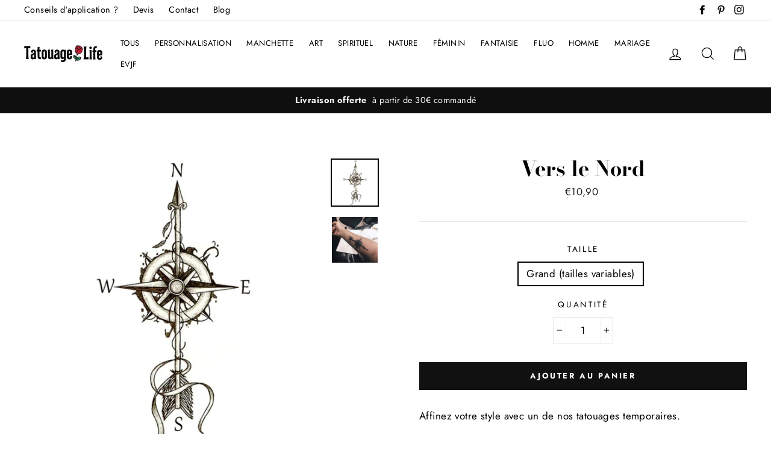

--- FILE ---
content_type: text/html; charset=utf-8
request_url: https://tatouagelife.fr/collections/marin/products/vers-le-nord
body_size: 28957
content:
<!doctype html>
<html class="no-js" lang="fr">
<head>
  <script type="text/javascript" src="https://cache.consentframework.com/js/pa/42283/c/BqwYK/stub"></script>
<script type="text/javascript" src="https://choices.consentframework.com/js/pa/42283/c/BqwYK/cmp" async></script>
  <!-- Global site tag (gtag.js) - Google Ads -->
<script async src="https://www.googletagmanager.com/gtag/js?id=AW-775554528"></script>
<script>
  window.dataLayer = window.dataLayer || [];
  function gtag(){dataLayer.push(arguments);}
  gtag('js', new Date());

  gtag('config', 'AW-775554528');
</script>
  
  <meta name="google-site-verification" content="XWcMLC7CqawCV_OVJnrw6bWTs6w3p8J-7SqQExVl4yc" />
  <meta charset="utf-8">
  <meta http-equiv="X-UA-Compatible" content="IE=edge,chrome=1">
  <meta name="viewport" content="width=device-width,initial-scale=1">
  <meta name="theme-color" content="#111111">
  <link rel="canonical" href="https://tatouagelife.fr/products/vers-le-nord"><link rel="shortcut icon" href="//tatouagelife.fr/cdn/shop/files/favicon-32x32_3_32x32.png?v=1613182048" type="image/png" />
<title>
  Vers le Nord

&ndash; TatouageLife

</title><meta name="description" content="Affinez votre style avec un de nos tatouages temporaires. Dimensions : 21 x 11 cm"><meta property="og:site_name" content="TatouageLife">
<meta property="og:url" content="https://tatouagelife.fr/products/vers-le-nord">
<meta property="og:title" content="Vers le Nord">
<meta property="og:type" content="product">
<meta property="og:description" content="Affinez votre style avec un de nos tatouages temporaires. Dimensions : 21 x 11 cm"><meta property="og:price:amount" content="10,90">
  <meta property="og:price:currency" content="EUR"><meta property="og:image" content="http://tatouagelife.fr/cdn/shop/products/VERS_LE_NORD_1200x630.jpg?v=1543354240"><meta property="og:image" content="http://tatouagelife.fr/cdn/shop/products/Tatouage_ephemere_temporaire_minimaliste_fleche_arrow_boussole_marin_1200x630.jpg?v=1543538345">
<meta property="og:image:secure_url" content="https://tatouagelife.fr/cdn/shop/products/VERS_LE_NORD_1200x630.jpg?v=1543354240"><meta property="og:image:secure_url" content="https://tatouagelife.fr/cdn/shop/products/Tatouage_ephemere_temporaire_minimaliste_fleche_arrow_boussole_marin_1200x630.jpg?v=1543538345">
<meta name="twitter:site" content="@">
<meta name="twitter:card" content="summary_large_image">
<meta name="twitter:title" content="Vers le Nord">
<meta name="twitter:description" content="Affinez votre style avec un de nos tatouages temporaires. Dimensions : 21 x 11 cm">

<style>
  @font-face {
  font-family: "Bodoni Moda";
  font-weight: 700;
  font-style: normal;
  src: url("//tatouagelife.fr/cdn/fonts/bodoni_moda/bodonimoda_n7.837502b3cbe406d2c6f311e87870fa9980b0b36a.woff2") format("woff2"),
       url("//tatouagelife.fr/cdn/fonts/bodoni_moda/bodonimoda_n7.c198e1cda930f96f6ae1aa8ef8facc95a64cfd1f.woff") format("woff");
}

  @font-face {
  font-family: Jost;
  font-weight: 400;
  font-style: normal;
  src: url("//tatouagelife.fr/cdn/fonts/jost/jost_n4.d47a1b6347ce4a4c9f437608011273009d91f2b7.woff2") format("woff2"),
       url("//tatouagelife.fr/cdn/fonts/jost/jost_n4.791c46290e672b3f85c3d1c651ef2efa3819eadd.woff") format("woff");
}


  @font-face {
  font-family: Jost;
  font-weight: 700;
  font-style: normal;
  src: url("//tatouagelife.fr/cdn/fonts/jost/jost_n7.921dc18c13fa0b0c94c5e2517ffe06139c3615a3.woff2") format("woff2"),
       url("//tatouagelife.fr/cdn/fonts/jost/jost_n7.cbfc16c98c1e195f46c536e775e4e959c5f2f22b.woff") format("woff");
}

  @font-face {
  font-family: Jost;
  font-weight: 400;
  font-style: italic;
  src: url("//tatouagelife.fr/cdn/fonts/jost/jost_i4.b690098389649750ada222b9763d55796c5283a5.woff2") format("woff2"),
       url("//tatouagelife.fr/cdn/fonts/jost/jost_i4.fd766415a47e50b9e391ae7ec04e2ae25e7e28b0.woff") format("woff");
}

  @font-face {
  font-family: Jost;
  font-weight: 700;
  font-style: italic;
  src: url("//tatouagelife.fr/cdn/fonts/jost/jost_i7.d8201b854e41e19d7ed9b1a31fe4fe71deea6d3f.woff2") format("woff2"),
       url("//tatouagelife.fr/cdn/fonts/jost/jost_i7.eae515c34e26b6c853efddc3fc0c552e0de63757.woff") format("woff");
}

</style>

  <link href="//tatouagelife.fr/cdn/shop/t/5/assets/theme.scss.css?v=175724279968899980271759252214" rel="stylesheet" type="text/css" media="all" />

  <style>
    .collection-item__title {
      font-size: 26px;
    }

    @media screen and (max-width: 768px) {
      .collection-item__title {
        font-size: 20.8px;
      }
    }
  </style>

  <script>
    var zakekeEnableCartQty = true;
  </script>
  
  <script>
    document.documentElement.className = document.documentElement.className.replace('no-js', 'js');

    window.theme = window.theme || {};
    theme.strings = {
      addToCart: "Ajouter au panier",
      soldOut: "Épuisé",
      unavailable: "Non disponible",
      stockLabel: "[count] en stock",
      savePrice: "Épargnez [saved_amount]",
      cartSavings: "Vous économisez [savings]",
      cartEmpty: "Votre panier est vide.",
      cartTermsConfirmation: "Vous devez accepter les termes et conditions de vente pour vérifier"
    };
    theme.settings = {
      cartType: "drawer",
      moneyFormat: "€{{amount_with_comma_separator}}",
      recentlyViewedEnabled: false,
      quickView: false,
      themeVersion: "1.0.5"
    };
  </script>

  <script>window.performance && window.performance.mark && window.performance.mark('shopify.content_for_header.start');</script><meta name="google-site-verification" content="ng02KyT-G_TnEDFPSLTsE2dk-f_g3KcO5FCndGBRkn8">
<meta name="facebook-domain-verification" content="8d78hi3fq0fott53vy9ax9jitgrts8">
<meta id="shopify-digital-wallet" name="shopify-digital-wallet" content="/4582539353/digital_wallets/dialog">
<link rel="alternate" type="application/json+oembed" href="https://tatouagelife.fr/products/vers-le-nord.oembed">
<script async="async" src="/checkouts/internal/preloads.js?locale=fr-FR"></script>
<script id="shopify-features" type="application/json">{"accessToken":"2d9130b39472ff21e6c2f47f1a0c69cd","betas":["rich-media-storefront-analytics"],"domain":"tatouagelife.fr","predictiveSearch":true,"shopId":4582539353,"locale":"fr"}</script>
<script>var Shopify = Shopify || {};
Shopify.shop = "tatouagelife.myshopify.com";
Shopify.locale = "fr";
Shopify.currency = {"active":"EUR","rate":"1.0"};
Shopify.country = "FR";
Shopify.theme = {"name":"Impulse","id":38252347481,"schema_name":"Impulse","schema_version":"1.0.5","theme_store_id":857,"role":"main"};
Shopify.theme.handle = "null";
Shopify.theme.style = {"id":null,"handle":null};
Shopify.cdnHost = "tatouagelife.fr/cdn";
Shopify.routes = Shopify.routes || {};
Shopify.routes.root = "/";</script>
<script type="module">!function(o){(o.Shopify=o.Shopify||{}).modules=!0}(window);</script>
<script>!function(o){function n(){var o=[];function n(){o.push(Array.prototype.slice.apply(arguments))}return n.q=o,n}var t=o.Shopify=o.Shopify||{};t.loadFeatures=n(),t.autoloadFeatures=n()}(window);</script>
<script id="shop-js-analytics" type="application/json">{"pageType":"product"}</script>
<script defer="defer" async type="module" src="//tatouagelife.fr/cdn/shopifycloud/shop-js/modules/v2/client.init-shop-cart-sync_INwxTpsh.fr.esm.js"></script>
<script defer="defer" async type="module" src="//tatouagelife.fr/cdn/shopifycloud/shop-js/modules/v2/chunk.common_YNAa1F1g.esm.js"></script>
<script type="module">
  await import("//tatouagelife.fr/cdn/shopifycloud/shop-js/modules/v2/client.init-shop-cart-sync_INwxTpsh.fr.esm.js");
await import("//tatouagelife.fr/cdn/shopifycloud/shop-js/modules/v2/chunk.common_YNAa1F1g.esm.js");

  window.Shopify.SignInWithShop?.initShopCartSync?.({"fedCMEnabled":true,"windoidEnabled":true});

</script>
<script>(function() {
  var isLoaded = false;
  function asyncLoad() {
    if (isLoaded) return;
    isLoaded = true;
    var urls = ["https:\/\/portal.zakeke.com\/Scripts\/integration\/shopify\/product.js?shop=tatouagelife.myshopify.com","https:\/\/apps.techdignity.com\/product-information\/public\/js\/td-productcustomization.js?shop=tatouagelife.myshopify.com","https:\/\/alpha.helixo.co\/scripts\/sdk.min.js?shop=tatouagelife.myshopify.com","https:\/\/app.hapoapps.com\/shopify_pdf_invoice\/static\/src\/js\/pdf-invoice-frontend-button.js?v=1707108968.897644\u0026shop=tatouagelife.myshopify.com"];
    for (var i = 0; i < urls.length; i++) {
      var s = document.createElement('script');
      s.type = 'text/javascript';
      s.async = true;
      s.src = urls[i];
      var x = document.getElementsByTagName('script')[0];
      x.parentNode.insertBefore(s, x);
    }
  };
  if(window.attachEvent) {
    window.attachEvent('onload', asyncLoad);
  } else {
    window.addEventListener('load', asyncLoad, false);
  }
})();</script>
<script id="__st">var __st={"a":4582539353,"offset":3600,"reqid":"438edeca-81fb-4fe7-8f66-8464b9f2bff9-1769009252","pageurl":"tatouagelife.fr\/collections\/marin\/products\/vers-le-nord","u":"c1713d42bc37","p":"product","rtyp":"product","rid":1769605300313};</script>
<script>window.ShopifyPaypalV4VisibilityTracking = true;</script>
<script id="captcha-bootstrap">!function(){'use strict';const t='contact',e='account',n='new_comment',o=[[t,t],['blogs',n],['comments',n],[t,'customer']],c=[[e,'customer_login'],[e,'guest_login'],[e,'recover_customer_password'],[e,'create_customer']],r=t=>t.map((([t,e])=>`form[action*='/${t}']:not([data-nocaptcha='true']) input[name='form_type'][value='${e}']`)).join(','),a=t=>()=>t?[...document.querySelectorAll(t)].map((t=>t.form)):[];function s(){const t=[...o],e=r(t);return a(e)}const i='password',u='form_key',d=['recaptcha-v3-token','g-recaptcha-response','h-captcha-response',i],f=()=>{try{return window.sessionStorage}catch{return}},m='__shopify_v',_=t=>t.elements[u];function p(t,e,n=!1){try{const o=window.sessionStorage,c=JSON.parse(o.getItem(e)),{data:r}=function(t){const{data:e,action:n}=t;return t[m]||n?{data:e,action:n}:{data:t,action:n}}(c);for(const[e,n]of Object.entries(r))t.elements[e]&&(t.elements[e].value=n);n&&o.removeItem(e)}catch(o){console.error('form repopulation failed',{error:o})}}const l='form_type',E='cptcha';function T(t){t.dataset[E]=!0}const w=window,h=w.document,L='Shopify',v='ce_forms',y='captcha';let A=!1;((t,e)=>{const n=(g='f06e6c50-85a8-45c8-87d0-21a2b65856fe',I='https://cdn.shopify.com/shopifycloud/storefront-forms-hcaptcha/ce_storefront_forms_captcha_hcaptcha.v1.5.2.iife.js',D={infoText:'Protégé par hCaptcha',privacyText:'Confidentialité',termsText:'Conditions'},(t,e,n)=>{const o=w[L][v],c=o.bindForm;if(c)return c(t,g,e,D).then(n);var r;o.q.push([[t,g,e,D],n]),r=I,A||(h.body.append(Object.assign(h.createElement('script'),{id:'captcha-provider',async:!0,src:r})),A=!0)});var g,I,D;w[L]=w[L]||{},w[L][v]=w[L][v]||{},w[L][v].q=[],w[L][y]=w[L][y]||{},w[L][y].protect=function(t,e){n(t,void 0,e),T(t)},Object.freeze(w[L][y]),function(t,e,n,w,h,L){const[v,y,A,g]=function(t,e,n){const i=e?o:[],u=t?c:[],d=[...i,...u],f=r(d),m=r(i),_=r(d.filter((([t,e])=>n.includes(e))));return[a(f),a(m),a(_),s()]}(w,h,L),I=t=>{const e=t.target;return e instanceof HTMLFormElement?e:e&&e.form},D=t=>v().includes(t);t.addEventListener('submit',(t=>{const e=I(t);if(!e)return;const n=D(e)&&!e.dataset.hcaptchaBound&&!e.dataset.recaptchaBound,o=_(e),c=g().includes(e)&&(!o||!o.value);(n||c)&&t.preventDefault(),c&&!n&&(function(t){try{if(!f())return;!function(t){const e=f();if(!e)return;const n=_(t);if(!n)return;const o=n.value;o&&e.removeItem(o)}(t);const e=Array.from(Array(32),(()=>Math.random().toString(36)[2])).join('');!function(t,e){_(t)||t.append(Object.assign(document.createElement('input'),{type:'hidden',name:u})),t.elements[u].value=e}(t,e),function(t,e){const n=f();if(!n)return;const o=[...t.querySelectorAll(`input[type='${i}']`)].map((({name:t})=>t)),c=[...d,...o],r={};for(const[a,s]of new FormData(t).entries())c.includes(a)||(r[a]=s);n.setItem(e,JSON.stringify({[m]:1,action:t.action,data:r}))}(t,e)}catch(e){console.error('failed to persist form',e)}}(e),e.submit())}));const S=(t,e)=>{t&&!t.dataset[E]&&(n(t,e.some((e=>e===t))),T(t))};for(const o of['focusin','change'])t.addEventListener(o,(t=>{const e=I(t);D(e)&&S(e,y())}));const B=e.get('form_key'),M=e.get(l),P=B&&M;t.addEventListener('DOMContentLoaded',(()=>{const t=y();if(P)for(const e of t)e.elements[l].value===M&&p(e,B);[...new Set([...A(),...v().filter((t=>'true'===t.dataset.shopifyCaptcha))])].forEach((e=>S(e,t)))}))}(h,new URLSearchParams(w.location.search),n,t,e,['guest_login'])})(!0,!0)}();</script>
<script integrity="sha256-4kQ18oKyAcykRKYeNunJcIwy7WH5gtpwJnB7kiuLZ1E=" data-source-attribution="shopify.loadfeatures" defer="defer" src="//tatouagelife.fr/cdn/shopifycloud/storefront/assets/storefront/load_feature-a0a9edcb.js" crossorigin="anonymous"></script>
<script data-source-attribution="shopify.dynamic_checkout.dynamic.init">var Shopify=Shopify||{};Shopify.PaymentButton=Shopify.PaymentButton||{isStorefrontPortableWallets:!0,init:function(){window.Shopify.PaymentButton.init=function(){};var t=document.createElement("script");t.src="https://tatouagelife.fr/cdn/shopifycloud/portable-wallets/latest/portable-wallets.fr.js",t.type="module",document.head.appendChild(t)}};
</script>
<script data-source-attribution="shopify.dynamic_checkout.buyer_consent">
  function portableWalletsHideBuyerConsent(e){var t=document.getElementById("shopify-buyer-consent"),n=document.getElementById("shopify-subscription-policy-button");t&&n&&(t.classList.add("hidden"),t.setAttribute("aria-hidden","true"),n.removeEventListener("click",e))}function portableWalletsShowBuyerConsent(e){var t=document.getElementById("shopify-buyer-consent"),n=document.getElementById("shopify-subscription-policy-button");t&&n&&(t.classList.remove("hidden"),t.removeAttribute("aria-hidden"),n.addEventListener("click",e))}window.Shopify?.PaymentButton&&(window.Shopify.PaymentButton.hideBuyerConsent=portableWalletsHideBuyerConsent,window.Shopify.PaymentButton.showBuyerConsent=portableWalletsShowBuyerConsent);
</script>
<script data-source-attribution="shopify.dynamic_checkout.cart.bootstrap">document.addEventListener("DOMContentLoaded",(function(){function t(){return document.querySelector("shopify-accelerated-checkout-cart, shopify-accelerated-checkout")}if(t())Shopify.PaymentButton.init();else{new MutationObserver((function(e,n){t()&&(Shopify.PaymentButton.init(),n.disconnect())})).observe(document.body,{childList:!0,subtree:!0})}}));
</script>

<script>window.performance && window.performance.mark && window.performance.mark('shopify.content_for_header.end');</script>
  <!--[if lt IE 9]>
<script src="//cdnjs.cloudflare.com/ajax/libs/html5shiv/3.7.2/html5shiv.min.js" type="text/javascript"></script>
<![endif]-->
<!--[if (lte IE 9) ]><script src="//tatouagelife.fr/cdn/shop/t/5/assets/match-media.min.js?v=159635276924582161481537792336" type="text/javascript"></script><![endif]-->


  <script src="//code.jquery.com/jquery-3.1.0.min.js" type="text/javascript"></script>
  <script>theme.jQuery = jQuery;</script>

  
  <script src="//tatouagelife.fr/cdn/shop/t/5/assets/vendor.js" defer="defer"></script>



  

  
  <script src="//tatouagelife.fr/cdn/shop/t/5/assets/theme.js?v=46983870769435279421537792347" defer="defer"></script>



    <script>
    
      
    window.alphaStore = {
      collections: [83655393369,163135619168,83658408025],
      tags: ''.split(','),
      selectedVariantId: 16778970529881,
      moneyFormat: "€{{amount_with_comma_separator}}",
      moneyFormatWithCurrency: "€{{amount_with_comma_separator}} EUR",
      currency: "EUR",
      customerId: null,
      productAvailable: true,
      productMapping: []
    }
    
    
      window.alphaStore.cartTotal = 0;
      
    
    
    
    window.isAlphaInstalled = true;
    function alphaScriptLoader(scriptUrl) {
        var element = document.createElement('script');
        element.src = scriptUrl;
        element.type = 'text/javascript';
        document.getElementsByTagName('head')[0].appendChild(element);
    }
    if(window.isAlphaInstalled) console.log('%c ALPHA: Discount Upsell & Cross sell Loaded!', 'font-weight: bold; letter-spacing: 2px; font-family: system-ui, -apple-system, BlinkMacSystemFont, "Segoe UI", "Roboto", "Oxygen", "Ubuntu", Arial, sans-serif;font-size: 14px;color: rgb(25, 124, 255); text-shadow: 2px 2px 0 rgb(62, 246, 255)');
    if(!('noModule' in HTMLScriptElement.prototype) && window.isAlphaInstalled) {
        alphaScriptLoader('https://alpha.helixo.co/scripts/sdk.es5.min.js');
        console.log('ALPHA: ES5 Script Loading');
    }
    </script>
    <script>
    
    </script>
    <script async src="https://alpha.helixo.co/scripts/sdk.min.js?shop=tatouagelife.myshopify.com"></script>
    <script src="https://cdn.shopify.com/extensions/019be0f0-0193-778f-8410-c886c6f33a4a/sales-pop-8-37/assets/salespop-widget.js" type="text/javascript" defer="defer"></script>
<script src="https://cdn.shopify.com/extensions/019bd918-36d3-7456-83ad-c3bacbe8401e/terms-relentless-132/assets/terms.js" type="text/javascript" defer="defer"></script>
<link href="https://cdn.shopify.com/extensions/019bd918-36d3-7456-83ad-c3bacbe8401e/terms-relentless-132/assets/style.min.css" rel="stylesheet" type="text/css" media="all">
<link href="https://monorail-edge.shopifysvc.com" rel="dns-prefetch">
<script>(function(){if ("sendBeacon" in navigator && "performance" in window) {try {var session_token_from_headers = performance.getEntriesByType('navigation')[0].serverTiming.find(x => x.name == '_s').description;} catch {var session_token_from_headers = undefined;}var session_cookie_matches = document.cookie.match(/_shopify_s=([^;]*)/);var session_token_from_cookie = session_cookie_matches && session_cookie_matches.length === 2 ? session_cookie_matches[1] : "";var session_token = session_token_from_headers || session_token_from_cookie || "";function handle_abandonment_event(e) {var entries = performance.getEntries().filter(function(entry) {return /monorail-edge.shopifysvc.com/.test(entry.name);});if (!window.abandonment_tracked && entries.length === 0) {window.abandonment_tracked = true;var currentMs = Date.now();var navigation_start = performance.timing.navigationStart;var payload = {shop_id: 4582539353,url: window.location.href,navigation_start,duration: currentMs - navigation_start,session_token,page_type: "product"};window.navigator.sendBeacon("https://monorail-edge.shopifysvc.com/v1/produce", JSON.stringify({schema_id: "online_store_buyer_site_abandonment/1.1",payload: payload,metadata: {event_created_at_ms: currentMs,event_sent_at_ms: currentMs}}));}}window.addEventListener('pagehide', handle_abandonment_event);}}());</script>
<script id="web-pixels-manager-setup">(function e(e,d,r,n,o){if(void 0===o&&(o={}),!Boolean(null===(a=null===(i=window.Shopify)||void 0===i?void 0:i.analytics)||void 0===a?void 0:a.replayQueue)){var i,a;window.Shopify=window.Shopify||{};var t=window.Shopify;t.analytics=t.analytics||{};var s=t.analytics;s.replayQueue=[],s.publish=function(e,d,r){return s.replayQueue.push([e,d,r]),!0};try{self.performance.mark("wpm:start")}catch(e){}var l=function(){var e={modern:/Edge?\/(1{2}[4-9]|1[2-9]\d|[2-9]\d{2}|\d{4,})\.\d+(\.\d+|)|Firefox\/(1{2}[4-9]|1[2-9]\d|[2-9]\d{2}|\d{4,})\.\d+(\.\d+|)|Chrom(ium|e)\/(9{2}|\d{3,})\.\d+(\.\d+|)|(Maci|X1{2}).+ Version\/(15\.\d+|(1[6-9]|[2-9]\d|\d{3,})\.\d+)([,.]\d+|)( \(\w+\)|)( Mobile\/\w+|) Safari\/|Chrome.+OPR\/(9{2}|\d{3,})\.\d+\.\d+|(CPU[ +]OS|iPhone[ +]OS|CPU[ +]iPhone|CPU IPhone OS|CPU iPad OS)[ +]+(15[._]\d+|(1[6-9]|[2-9]\d|\d{3,})[._]\d+)([._]\d+|)|Android:?[ /-](13[3-9]|1[4-9]\d|[2-9]\d{2}|\d{4,})(\.\d+|)(\.\d+|)|Android.+Firefox\/(13[5-9]|1[4-9]\d|[2-9]\d{2}|\d{4,})\.\d+(\.\d+|)|Android.+Chrom(ium|e)\/(13[3-9]|1[4-9]\d|[2-9]\d{2}|\d{4,})\.\d+(\.\d+|)|SamsungBrowser\/([2-9]\d|\d{3,})\.\d+/,legacy:/Edge?\/(1[6-9]|[2-9]\d|\d{3,})\.\d+(\.\d+|)|Firefox\/(5[4-9]|[6-9]\d|\d{3,})\.\d+(\.\d+|)|Chrom(ium|e)\/(5[1-9]|[6-9]\d|\d{3,})\.\d+(\.\d+|)([\d.]+$|.*Safari\/(?![\d.]+ Edge\/[\d.]+$))|(Maci|X1{2}).+ Version\/(10\.\d+|(1[1-9]|[2-9]\d|\d{3,})\.\d+)([,.]\d+|)( \(\w+\)|)( Mobile\/\w+|) Safari\/|Chrome.+OPR\/(3[89]|[4-9]\d|\d{3,})\.\d+\.\d+|(CPU[ +]OS|iPhone[ +]OS|CPU[ +]iPhone|CPU IPhone OS|CPU iPad OS)[ +]+(10[._]\d+|(1[1-9]|[2-9]\d|\d{3,})[._]\d+)([._]\d+|)|Android:?[ /-](13[3-9]|1[4-9]\d|[2-9]\d{2}|\d{4,})(\.\d+|)(\.\d+|)|Mobile Safari.+OPR\/([89]\d|\d{3,})\.\d+\.\d+|Android.+Firefox\/(13[5-9]|1[4-9]\d|[2-9]\d{2}|\d{4,})\.\d+(\.\d+|)|Android.+Chrom(ium|e)\/(13[3-9]|1[4-9]\d|[2-9]\d{2}|\d{4,})\.\d+(\.\d+|)|Android.+(UC? ?Browser|UCWEB|U3)[ /]?(15\.([5-9]|\d{2,})|(1[6-9]|[2-9]\d|\d{3,})\.\d+)\.\d+|SamsungBrowser\/(5\.\d+|([6-9]|\d{2,})\.\d+)|Android.+MQ{2}Browser\/(14(\.(9|\d{2,})|)|(1[5-9]|[2-9]\d|\d{3,})(\.\d+|))(\.\d+|)|K[Aa][Ii]OS\/(3\.\d+|([4-9]|\d{2,})\.\d+)(\.\d+|)/},d=e.modern,r=e.legacy,n=navigator.userAgent;return n.match(d)?"modern":n.match(r)?"legacy":"unknown"}(),u="modern"===l?"modern":"legacy",c=(null!=n?n:{modern:"",legacy:""})[u],f=function(e){return[e.baseUrl,"/wpm","/b",e.hashVersion,"modern"===e.buildTarget?"m":"l",".js"].join("")}({baseUrl:d,hashVersion:r,buildTarget:u}),m=function(e){var d=e.version,r=e.bundleTarget,n=e.surface,o=e.pageUrl,i=e.monorailEndpoint;return{emit:function(e){var a=e.status,t=e.errorMsg,s=(new Date).getTime(),l=JSON.stringify({metadata:{event_sent_at_ms:s},events:[{schema_id:"web_pixels_manager_load/3.1",payload:{version:d,bundle_target:r,page_url:o,status:a,surface:n,error_msg:t},metadata:{event_created_at_ms:s}}]});if(!i)return console&&console.warn&&console.warn("[Web Pixels Manager] No Monorail endpoint provided, skipping logging."),!1;try{return self.navigator.sendBeacon.bind(self.navigator)(i,l)}catch(e){}var u=new XMLHttpRequest;try{return u.open("POST",i,!0),u.setRequestHeader("Content-Type","text/plain"),u.send(l),!0}catch(e){return console&&console.warn&&console.warn("[Web Pixels Manager] Got an unhandled error while logging to Monorail."),!1}}}}({version:r,bundleTarget:l,surface:e.surface,pageUrl:self.location.href,monorailEndpoint:e.monorailEndpoint});try{o.browserTarget=l,function(e){var d=e.src,r=e.async,n=void 0===r||r,o=e.onload,i=e.onerror,a=e.sri,t=e.scriptDataAttributes,s=void 0===t?{}:t,l=document.createElement("script"),u=document.querySelector("head"),c=document.querySelector("body");if(l.async=n,l.src=d,a&&(l.integrity=a,l.crossOrigin="anonymous"),s)for(var f in s)if(Object.prototype.hasOwnProperty.call(s,f))try{l.dataset[f]=s[f]}catch(e){}if(o&&l.addEventListener("load",o),i&&l.addEventListener("error",i),u)u.appendChild(l);else{if(!c)throw new Error("Did not find a head or body element to append the script");c.appendChild(l)}}({src:f,async:!0,onload:function(){if(!function(){var e,d;return Boolean(null===(d=null===(e=window.Shopify)||void 0===e?void 0:e.analytics)||void 0===d?void 0:d.initialized)}()){var d=window.webPixelsManager.init(e)||void 0;if(d){var r=window.Shopify.analytics;r.replayQueue.forEach((function(e){var r=e[0],n=e[1],o=e[2];d.publishCustomEvent(r,n,o)})),r.replayQueue=[],r.publish=d.publishCustomEvent,r.visitor=d.visitor,r.initialized=!0}}},onerror:function(){return m.emit({status:"failed",errorMsg:"".concat(f," has failed to load")})},sri:function(e){var d=/^sha384-[A-Za-z0-9+/=]+$/;return"string"==typeof e&&d.test(e)}(c)?c:"",scriptDataAttributes:o}),m.emit({status:"loading"})}catch(e){m.emit({status:"failed",errorMsg:(null==e?void 0:e.message)||"Unknown error"})}}})({shopId: 4582539353,storefrontBaseUrl: "https://tatouagelife.fr",extensionsBaseUrl: "https://extensions.shopifycdn.com/cdn/shopifycloud/web-pixels-manager",monorailEndpoint: "https://monorail-edge.shopifysvc.com/unstable/produce_batch",surface: "storefront-renderer",enabledBetaFlags: ["2dca8a86"],webPixelsConfigList: [{"id":"1345028441","configuration":"{\"config\":\"{\\\"pixel_id\\\":\\\"G-Y73Q86DQR1\\\",\\\"target_country\\\":\\\"FR\\\",\\\"gtag_events\\\":[{\\\"type\\\":\\\"search\\\",\\\"action_label\\\":[\\\"G-Y73Q86DQR1\\\",\\\"AW-16783016462\\\/yg_7CNn_suwZEI6E4sI-\\\"]},{\\\"type\\\":\\\"begin_checkout\\\",\\\"action_label\\\":[\\\"G-Y73Q86DQR1\\\",\\\"AW-16783016462\\\/C4lJCN__suwZEI6E4sI-\\\"]},{\\\"type\\\":\\\"view_item\\\",\\\"action_label\\\":[\\\"G-Y73Q86DQR1\\\",\\\"AW-16783016462\\\/BhWpCN7-suwZEI6E4sI-\\\",\\\"MC-VZ4V5RHCH8\\\"]},{\\\"type\\\":\\\"purchase\\\",\\\"action_label\\\":[\\\"G-Y73Q86DQR1\\\",\\\"AW-16783016462\\\/iPFzCNj-suwZEI6E4sI-\\\",\\\"MC-VZ4V5RHCH8\\\"]},{\\\"type\\\":\\\"page_view\\\",\\\"action_label\\\":[\\\"G-Y73Q86DQR1\\\",\\\"AW-16783016462\\\/Pv-WCNv-suwZEI6E4sI-\\\",\\\"MC-VZ4V5RHCH8\\\"]},{\\\"type\\\":\\\"add_payment_info\\\",\\\"action_label\\\":[\\\"G-Y73Q86DQR1\\\",\\\"AW-16783016462\\\/0l8GCOL_suwZEI6E4sI-\\\"]},{\\\"type\\\":\\\"add_to_cart\\\",\\\"action_label\\\":[\\\"G-Y73Q86DQR1\\\",\\\"AW-16783016462\\\/Z63pCNz_suwZEI6E4sI-\\\"]}],\\\"enable_monitoring_mode\\\":false}\"}","eventPayloadVersion":"v1","runtimeContext":"OPEN","scriptVersion":"b2a88bafab3e21179ed38636efcd8a93","type":"APP","apiClientId":1780363,"privacyPurposes":[],"dataSharingAdjustments":{"protectedCustomerApprovalScopes":["read_customer_address","read_customer_email","read_customer_name","read_customer_personal_data","read_customer_phone"]}},{"id":"401211737","configuration":"{\"pixel_id\":\"310496644405803\",\"pixel_type\":\"facebook_pixel\",\"metaapp_system_user_token\":\"-\"}","eventPayloadVersion":"v1","runtimeContext":"OPEN","scriptVersion":"ca16bc87fe92b6042fbaa3acc2fbdaa6","type":"APP","apiClientId":2329312,"privacyPurposes":["ANALYTICS","MARKETING","SALE_OF_DATA"],"dataSharingAdjustments":{"protectedCustomerApprovalScopes":["read_customer_address","read_customer_email","read_customer_name","read_customer_personal_data","read_customer_phone"]}},{"id":"shopify-app-pixel","configuration":"{}","eventPayloadVersion":"v1","runtimeContext":"STRICT","scriptVersion":"0450","apiClientId":"shopify-pixel","type":"APP","privacyPurposes":["ANALYTICS","MARKETING"]},{"id":"shopify-custom-pixel","eventPayloadVersion":"v1","runtimeContext":"LAX","scriptVersion":"0450","apiClientId":"shopify-pixel","type":"CUSTOM","privacyPurposes":["ANALYTICS","MARKETING"]}],isMerchantRequest: false,initData: {"shop":{"name":"TatouageLife","paymentSettings":{"currencyCode":"EUR"},"myshopifyDomain":"tatouagelife.myshopify.com","countryCode":"FR","storefrontUrl":"https:\/\/tatouagelife.fr"},"customer":null,"cart":null,"checkout":null,"productVariants":[{"price":{"amount":10.9,"currencyCode":"EUR"},"product":{"title":"Vers le Nord","vendor":"tatouagelife","id":"1769605300313","untranslatedTitle":"Vers le Nord","url":"\/products\/vers-le-nord","type":"Grand (tailles variables)"},"id":"16778970529881","image":{"src":"\/\/tatouagelife.fr\/cdn\/shop\/products\/VERS_LE_NORD.jpg?v=1543354240"},"sku":"FL-05","title":"Grand (tailles variables)","untranslatedTitle":"Grand (tailles variables)"}],"purchasingCompany":null},},"https://tatouagelife.fr/cdn","fcfee988w5aeb613cpc8e4bc33m6693e112",{"modern":"","legacy":""},{"shopId":"4582539353","storefrontBaseUrl":"https:\/\/tatouagelife.fr","extensionBaseUrl":"https:\/\/extensions.shopifycdn.com\/cdn\/shopifycloud\/web-pixels-manager","surface":"storefront-renderer","enabledBetaFlags":"[\"2dca8a86\"]","isMerchantRequest":"false","hashVersion":"fcfee988w5aeb613cpc8e4bc33m6693e112","publish":"custom","events":"[[\"page_viewed\",{}],[\"product_viewed\",{\"productVariant\":{\"price\":{\"amount\":10.9,\"currencyCode\":\"EUR\"},\"product\":{\"title\":\"Vers le Nord\",\"vendor\":\"tatouagelife\",\"id\":\"1769605300313\",\"untranslatedTitle\":\"Vers le Nord\",\"url\":\"\/products\/vers-le-nord\",\"type\":\"Grand (tailles variables)\"},\"id\":\"16778970529881\",\"image\":{\"src\":\"\/\/tatouagelife.fr\/cdn\/shop\/products\/VERS_LE_NORD.jpg?v=1543354240\"},\"sku\":\"FL-05\",\"title\":\"Grand (tailles variables)\",\"untranslatedTitle\":\"Grand (tailles variables)\"}}]]"});</script><script>
  window.ShopifyAnalytics = window.ShopifyAnalytics || {};
  window.ShopifyAnalytics.meta = window.ShopifyAnalytics.meta || {};
  window.ShopifyAnalytics.meta.currency = 'EUR';
  var meta = {"product":{"id":1769605300313,"gid":"gid:\/\/shopify\/Product\/1769605300313","vendor":"tatouagelife","type":"Grand (tailles variables)","handle":"vers-le-nord","variants":[{"id":16778970529881,"price":1090,"name":"Vers le Nord - Grand (tailles variables)","public_title":"Grand (tailles variables)","sku":"FL-05"}],"remote":false},"page":{"pageType":"product","resourceType":"product","resourceId":1769605300313,"requestId":"438edeca-81fb-4fe7-8f66-8464b9f2bff9-1769009252"}};
  for (var attr in meta) {
    window.ShopifyAnalytics.meta[attr] = meta[attr];
  }
</script>
<script class="analytics">
  (function () {
    var customDocumentWrite = function(content) {
      var jquery = null;

      if (window.jQuery) {
        jquery = window.jQuery;
      } else if (window.Checkout && window.Checkout.$) {
        jquery = window.Checkout.$;
      }

      if (jquery) {
        jquery('body').append(content);
      }
    };

    var hasLoggedConversion = function(token) {
      if (token) {
        return document.cookie.indexOf('loggedConversion=' + token) !== -1;
      }
      return false;
    }

    var setCookieIfConversion = function(token) {
      if (token) {
        var twoMonthsFromNow = new Date(Date.now());
        twoMonthsFromNow.setMonth(twoMonthsFromNow.getMonth() + 2);

        document.cookie = 'loggedConversion=' + token + '; expires=' + twoMonthsFromNow;
      }
    }

    var trekkie = window.ShopifyAnalytics.lib = window.trekkie = window.trekkie || [];
    if (trekkie.integrations) {
      return;
    }
    trekkie.methods = [
      'identify',
      'page',
      'ready',
      'track',
      'trackForm',
      'trackLink'
    ];
    trekkie.factory = function(method) {
      return function() {
        var args = Array.prototype.slice.call(arguments);
        args.unshift(method);
        trekkie.push(args);
        return trekkie;
      };
    };
    for (var i = 0; i < trekkie.methods.length; i++) {
      var key = trekkie.methods[i];
      trekkie[key] = trekkie.factory(key);
    }
    trekkie.load = function(config) {
      trekkie.config = config || {};
      trekkie.config.initialDocumentCookie = document.cookie;
      var first = document.getElementsByTagName('script')[0];
      var script = document.createElement('script');
      script.type = 'text/javascript';
      script.onerror = function(e) {
        var scriptFallback = document.createElement('script');
        scriptFallback.type = 'text/javascript';
        scriptFallback.onerror = function(error) {
                var Monorail = {
      produce: function produce(monorailDomain, schemaId, payload) {
        var currentMs = new Date().getTime();
        var event = {
          schema_id: schemaId,
          payload: payload,
          metadata: {
            event_created_at_ms: currentMs,
            event_sent_at_ms: currentMs
          }
        };
        return Monorail.sendRequest("https://" + monorailDomain + "/v1/produce", JSON.stringify(event));
      },
      sendRequest: function sendRequest(endpointUrl, payload) {
        // Try the sendBeacon API
        if (window && window.navigator && typeof window.navigator.sendBeacon === 'function' && typeof window.Blob === 'function' && !Monorail.isIos12()) {
          var blobData = new window.Blob([payload], {
            type: 'text/plain'
          });

          if (window.navigator.sendBeacon(endpointUrl, blobData)) {
            return true;
          } // sendBeacon was not successful

        } // XHR beacon

        var xhr = new XMLHttpRequest();

        try {
          xhr.open('POST', endpointUrl);
          xhr.setRequestHeader('Content-Type', 'text/plain');
          xhr.send(payload);
        } catch (e) {
          console.log(e);
        }

        return false;
      },
      isIos12: function isIos12() {
        return window.navigator.userAgent.lastIndexOf('iPhone; CPU iPhone OS 12_') !== -1 || window.navigator.userAgent.lastIndexOf('iPad; CPU OS 12_') !== -1;
      }
    };
    Monorail.produce('monorail-edge.shopifysvc.com',
      'trekkie_storefront_load_errors/1.1',
      {shop_id: 4582539353,
      theme_id: 38252347481,
      app_name: "storefront",
      context_url: window.location.href,
      source_url: "//tatouagelife.fr/cdn/s/trekkie.storefront.cd680fe47e6c39ca5d5df5f0a32d569bc48c0f27.min.js"});

        };
        scriptFallback.async = true;
        scriptFallback.src = '//tatouagelife.fr/cdn/s/trekkie.storefront.cd680fe47e6c39ca5d5df5f0a32d569bc48c0f27.min.js';
        first.parentNode.insertBefore(scriptFallback, first);
      };
      script.async = true;
      script.src = '//tatouagelife.fr/cdn/s/trekkie.storefront.cd680fe47e6c39ca5d5df5f0a32d569bc48c0f27.min.js';
      first.parentNode.insertBefore(script, first);
    };
    trekkie.load(
      {"Trekkie":{"appName":"storefront","development":false,"defaultAttributes":{"shopId":4582539353,"isMerchantRequest":null,"themeId":38252347481,"themeCityHash":"3292739348717010393","contentLanguage":"fr","currency":"EUR","eventMetadataId":"218c2829-91a7-41de-a968-4add9a60e70e"},"isServerSideCookieWritingEnabled":true,"monorailRegion":"shop_domain","enabledBetaFlags":["65f19447","bdb960ec"]},"Session Attribution":{},"S2S":{"facebookCapiEnabled":true,"source":"trekkie-storefront-renderer","apiClientId":580111}}
    );

    var loaded = false;
    trekkie.ready(function() {
      if (loaded) return;
      loaded = true;

      window.ShopifyAnalytics.lib = window.trekkie;

      var originalDocumentWrite = document.write;
      document.write = customDocumentWrite;
      try { window.ShopifyAnalytics.merchantGoogleAnalytics.call(this); } catch(error) {};
      document.write = originalDocumentWrite;

      window.ShopifyAnalytics.lib.page(null,{"pageType":"product","resourceType":"product","resourceId":1769605300313,"requestId":"438edeca-81fb-4fe7-8f66-8464b9f2bff9-1769009252","shopifyEmitted":true});

      var match = window.location.pathname.match(/checkouts\/(.+)\/(thank_you|post_purchase)/)
      var token = match? match[1]: undefined;
      if (!hasLoggedConversion(token)) {
        setCookieIfConversion(token);
        window.ShopifyAnalytics.lib.track("Viewed Product",{"currency":"EUR","variantId":16778970529881,"productId":1769605300313,"productGid":"gid:\/\/shopify\/Product\/1769605300313","name":"Vers le Nord - Grand (tailles variables)","price":"10.90","sku":"FL-05","brand":"tatouagelife","variant":"Grand (tailles variables)","category":"Grand (tailles variables)","nonInteraction":true,"remote":false},undefined,undefined,{"shopifyEmitted":true});
      window.ShopifyAnalytics.lib.track("monorail:\/\/trekkie_storefront_viewed_product\/1.1",{"currency":"EUR","variantId":16778970529881,"productId":1769605300313,"productGid":"gid:\/\/shopify\/Product\/1769605300313","name":"Vers le Nord - Grand (tailles variables)","price":"10.90","sku":"FL-05","brand":"tatouagelife","variant":"Grand (tailles variables)","category":"Grand (tailles variables)","nonInteraction":true,"remote":false,"referer":"https:\/\/tatouagelife.fr\/collections\/marin\/products\/vers-le-nord"});
      }
    });


        var eventsListenerScript = document.createElement('script');
        eventsListenerScript.async = true;
        eventsListenerScript.src = "//tatouagelife.fr/cdn/shopifycloud/storefront/assets/shop_events_listener-3da45d37.js";
        document.getElementsByTagName('head')[0].appendChild(eventsListenerScript);

})();</script>
  <script>
  if (!window.ga || (window.ga && typeof window.ga !== 'function')) {
    window.ga = function ga() {
      (window.ga.q = window.ga.q || []).push(arguments);
      if (window.Shopify && window.Shopify.analytics && typeof window.Shopify.analytics.publish === 'function') {
        window.Shopify.analytics.publish("ga_stub_called", {}, {sendTo: "google_osp_migration"});
      }
      console.error("Shopify's Google Analytics stub called with:", Array.from(arguments), "\nSee https://help.shopify.com/manual/promoting-marketing/pixels/pixel-migration#google for more information.");
    };
    if (window.Shopify && window.Shopify.analytics && typeof window.Shopify.analytics.publish === 'function') {
      window.Shopify.analytics.publish("ga_stub_initialized", {}, {sendTo: "google_osp_migration"});
    }
  }
</script>
<script
  defer
  src="https://tatouagelife.fr/cdn/shopifycloud/perf-kit/shopify-perf-kit-3.0.4.min.js"
  data-application="storefront-renderer"
  data-shop-id="4582539353"
  data-render-region="gcp-us-east1"
  data-page-type="product"
  data-theme-instance-id="38252347481"
  data-theme-name="Impulse"
  data-theme-version="1.0.5"
  data-monorail-region="shop_domain"
  data-resource-timing-sampling-rate="10"
  data-shs="true"
  data-shs-beacon="true"
  data-shs-export-with-fetch="true"
  data-shs-logs-sample-rate="1"
  data-shs-beacon-endpoint="https://tatouagelife.fr/api/collect"
></script>
</head>

<body class="template-product" data-transitions="false">

  
  

  <a class="in-page-link visually-hidden skip-link" href="#MainContent">Passer au contenu</a>

  <div id="PageContainer" class="page-container">
    <div class="transition-body">

    <div id="shopify-section-header" class="shopify-section">




<div id="NavDrawer" class="drawer drawer--right">
  <div class="drawer__fixed-header">
    <div class="drawer__header appear-animation appear-delay-1">
      <div class="h2 drawer__title">
        

      </div>
      <div class="drawer__close">
        <button type="button" class="drawer__close-button js-drawer-close">
          <svg aria-hidden="true" focusable="false" role="presentation" class="icon icon-close" viewBox="0 0 64 64"><defs><style>.cls-1{fill:none;stroke:#000;stroke-miterlimit:10;stroke-width:2px}</style></defs><path class="cls-1" d="M19 17.61l27.12 27.13m0-27.12L19 44.74"/></svg>
          <span class="icon__fallback-text">Fermer le menu</span>
        </button>
      </div>
    </div>
  </div>
  <div class="drawer__inner">

    <ul class="mobile-nav" role="navigation" aria-label="Primary">
      


        <li class="mobile-nav__item appear-animation appear-delay-2">
          
            <a href="/collections/all" class="mobile-nav__link mobile-nav__link--top-level" >TOUS</a>
          

          
        </li>
      


        <li class="mobile-nav__item appear-animation appear-delay-3">
          
            <a href="/pages/tatouage-temporaire-personnalise" class="mobile-nav__link mobile-nav__link--top-level" >PERSONNALISATION</a>
          

          
        </li>
      


        <li class="mobile-nav__item appear-animation appear-delay-4">
          
            <a href="/collections/manchettes" class="mobile-nav__link mobile-nav__link--top-level" >MANCHETTE</a>
          

          
        </li>
      


        <li class="mobile-nav__item appear-animation appear-delay-5">
          
            <div class="mobile-nav__has-sublist">
              
                <a href="/collections/art"
                  class="mobile-nav__link mobile-nav__link--top-level"
                  id="Label-art"
                  >
                  ART
                </a>
                <div class="mobile-nav__toggle">
                  <button type="button"
                    aria-controls="Linklist-art"
                    
                    class="collapsible-trigger collapsible--auto-height ">
                    <span class="collapsible-trigger__icon collapsible-trigger__icon--open" role="presentation">
  <svg aria-hidden="true" focusable="false" role="presentation" class="icon icon--wide icon-chevron-down" viewBox="0 0 28 16"><path d="M1.57 1.59l12.76 12.77L27.1 1.59" stroke-width="2" stroke="#000" fill="none" fill-rule="evenodd"/></svg>
</span>

                  </button>
                </div>
              
            </div>
          

          
            <div id="Linklist-art"
              class="mobile-nav__sublist collapsible-content collapsible-content--all "
              aria-labelledby="Label-art"
              >
              <div class="collapsible-content__inner">
                <ul class="mobile-nav__sublist">
                  


                    <li class="mobile-nav__item">
                      <div class="mobile-nav__child-item">
                        
                          <a href="/collections/tete-de-mort"
                            class="mobile-nav__link"
                            id="Sublabel-tete-de-mort"
                            >
                            TÊTE DE MORT
                          </a>
                        
                        
                      </div>

                      
                    </li>
                  


                    <li class="mobile-nav__item">
                      <div class="mobile-nav__child-item">
                        
                          <a href="/collections/geometrique"
                            class="mobile-nav__link"
                            id="Sublabel-geometrique"
                            >
                            GÉOMÉTRIQUE
                          </a>
                        
                        
                      </div>

                      
                    </li>
                  


                    <li class="mobile-nav__item">
                      <div class="mobile-nav__child-item">
                        
                          <a href="/collections/minimaliste"
                            class="mobile-nav__link"
                            id="Sublabel-minimaliste"
                            >
                            MINIMALISTE
                          </a>
                        
                        
                      </div>

                      
                    </li>
                  


                    <li class="mobile-nav__item">
                      <div class="mobile-nav__child-item">
                        
                          <a href="/collections/etoiles"
                            class="mobile-nav__link"
                            id="Sublabel-espace"
                            >
                            ESPACE
                          </a>
                        
                        
                      </div>

                      
                    </li>
                  


                    <li class="mobile-nav__item">
                      <div class="mobile-nav__child-item">
                        
                          <a href="/collections/fleches"
                            class="mobile-nav__link"
                            id="Sublabel-fleches"
                            >
                            FLÈCHES
                          </a>
                        
                        
                      </div>

                      
                    </li>
                  
                </ul>
              </div>
            </div>
          
        </li>
      


        <li class="mobile-nav__item appear-animation appear-delay-6">
          
            <div class="mobile-nav__has-sublist">
              
                <a href="/collections/spirituel"
                  class="mobile-nav__link mobile-nav__link--top-level"
                  id="Label-spirituel"
                  >
                  SPIRITUEL
                </a>
                <div class="mobile-nav__toggle">
                  <button type="button"
                    aria-controls="Linklist-spirituel"
                    
                    class="collapsible-trigger collapsible--auto-height ">
                    <span class="collapsible-trigger__icon collapsible-trigger__icon--open" role="presentation">
  <svg aria-hidden="true" focusable="false" role="presentation" class="icon icon--wide icon-chevron-down" viewBox="0 0 28 16"><path d="M1.57 1.59l12.76 12.77L27.1 1.59" stroke-width="2" stroke="#000" fill="none" fill-rule="evenodd"/></svg>
</span>

                  </button>
                </div>
              
            </div>
          

          
            <div id="Linklist-spirituel"
              class="mobile-nav__sublist collapsible-content collapsible-content--all "
              aria-labelledby="Label-spirituel"
              >
              <div class="collapsible-content__inner">
                <ul class="mobile-nav__sublist">
                  


                    <li class="mobile-nav__item">
                      <div class="mobile-nav__child-item">
                        
                          <a href="/collections/lettres-citations"
                            class="mobile-nav__link"
                            id="Sublabel-lettres-citations"
                            >
                            LETTRES &amp; CITATIONS
                          </a>
                        
                        
                      </div>

                      
                    </li>
                  


                    <li class="mobile-nav__item">
                      <div class="mobile-nav__child-item">
                        
                          <a href="/collections/attrappes-reves"
                            class="mobile-nav__link"
                            id="Sublabel-attrape-reves"
                            >
                            ATTRAPE-RÊVES
                          </a>
                        
                        
                      </div>

                      
                    </li>
                  


                    <li class="mobile-nav__item">
                      <div class="mobile-nav__child-item">
                        
                          <a href="/collections/maori"
                            class="mobile-nav__link"
                            id="Sublabel-maori"
                            >
                            MAORI
                          </a>
                        
                        
                      </div>

                      
                    </li>
                  


                    <li class="mobile-nav__item">
                      <div class="mobile-nav__child-item">
                        
                          <a href="/collections/tribal"
                            class="mobile-nav__link"
                            id="Sublabel-tribal"
                            >
                            TRIBAL
                          </a>
                        
                        
                      </div>

                      
                    </li>
                  


                    <li class="mobile-nav__item">
                      <div class="mobile-nav__child-item">
                        
                          <a href="/collections/mandala"
                            class="mobile-nav__link"
                            id="Sublabel-mandala"
                            >
                            MANDALA
                          </a>
                        
                        
                      </div>

                      
                    </li>
                  


                    <li class="mobile-nav__item">
                      <div class="mobile-nav__child-item">
                        
                          <a href="/collections/chretien"
                            class="mobile-nav__link"
                            id="Sublabel-chretien"
                            >
                            CHRÉTIEN
                          </a>
                        
                        
                      </div>

                      
                    </li>
                  


                    <li class="mobile-nav__item">
                      <div class="mobile-nav__child-item">
                        
                          <a href="/collections/asiatique"
                            class="mobile-nav__link"
                            id="Sublabel-asiatique"
                            >
                            ASIATIQUE
                          </a>
                        
                        
                      </div>

                      
                    </li>
                  
                </ul>
              </div>
            </div>
          
        </li>
      


        <li class="mobile-nav__item appear-animation appear-delay-7">
          
            <div class="mobile-nav__has-sublist">
              
                <a href="/collections/nature"
                  class="mobile-nav__link mobile-nav__link--top-level"
                  id="Label-nature"
                  >
                  NATURE
                </a>
                <div class="mobile-nav__toggle">
                  <button type="button"
                    aria-controls="Linklist-nature"
                    
                    class="collapsible-trigger collapsible--auto-height ">
                    <span class="collapsible-trigger__icon collapsible-trigger__icon--open" role="presentation">
  <svg aria-hidden="true" focusable="false" role="presentation" class="icon icon--wide icon-chevron-down" viewBox="0 0 28 16"><path d="M1.57 1.59l12.76 12.77L27.1 1.59" stroke-width="2" stroke="#000" fill="none" fill-rule="evenodd"/></svg>
</span>

                  </button>
                </div>
              
            </div>
          

          
            <div id="Linklist-nature"
              class="mobile-nav__sublist collapsible-content collapsible-content--all "
              aria-labelledby="Label-nature"
              >
              <div class="collapsible-content__inner">
                <ul class="mobile-nav__sublist">
                  


                    <li class="mobile-nav__item">
                      <div class="mobile-nav__child-item">
                        
                          <a href="/collections/animaux-1"
                            class="mobile-nav__link"
                            id="Sublabel-animaux"
                            >
                            ANIMAUX
                          </a>
                        
                        
                      </div>

                      
                    </li>
                  


                    <li class="mobile-nav__item">
                      <div class="mobile-nav__child-item">
                        
                          <a href="/collections/oiseaux"
                            class="mobile-nav__link"
                            id="Sublabel-oiseaux"
                            >
                            OISEAUX
                          </a>
                        
                        
                      </div>

                      
                    </li>
                  


                    <li class="mobile-nav__item">
                      <div class="mobile-nav__child-item">
                        
                          <a href="/collections/lotus"
                            class="mobile-nav__link"
                            id="Sublabel-lotus"
                            >
                            LOTUS
                          </a>
                        
                        
                      </div>

                      
                    </li>
                  


                    <li class="mobile-nav__item">
                      <div class="mobile-nav__child-item">
                        
                          <a href="/collections/rose"
                            class="mobile-nav__link"
                            id="Sublabel-fleurs"
                            >
                            FLEURS
                          </a>
                        
                        
                      </div>

                      
                    </li>
                  


                    <li class="mobile-nav__item">
                      <div class="mobile-nav__child-item">
                        
                          <a href="/collections/plume"
                            class="mobile-nav__link"
                            id="Sublabel-plume"
                            >
                            PLUME
                          </a>
                        
                        
                      </div>

                      
                    </li>
                  
                </ul>
              </div>
            </div>
          
        </li>
      


        <li class="mobile-nav__item appear-animation appear-delay-8">
          
            <div class="mobile-nav__has-sublist">
              
                <a href="/collections/faux-tatouage-femme"
                  class="mobile-nav__link mobile-nav__link--top-level"
                  id="Label-feminin"
                  >
                  FÉMININ
                </a>
                <div class="mobile-nav__toggle">
                  <button type="button"
                    aria-controls="Linklist-feminin"
                    
                    class="collapsible-trigger collapsible--auto-height ">
                    <span class="collapsible-trigger__icon collapsible-trigger__icon--open" role="presentation">
  <svg aria-hidden="true" focusable="false" role="presentation" class="icon icon--wide icon-chevron-down" viewBox="0 0 28 16"><path d="M1.57 1.59l12.76 12.77L27.1 1.59" stroke-width="2" stroke="#000" fill="none" fill-rule="evenodd"/></svg>
</span>

                  </button>
                </div>
              
            </div>
          

          
            <div id="Linklist-feminin"
              class="mobile-nav__sublist collapsible-content collapsible-content--all "
              aria-labelledby="Label-feminin"
              >
              <div class="collapsible-content__inner">
                <ul class="mobile-nav__sublist">
                  


                    <li class="mobile-nav__item">
                      <div class="mobile-nav__child-item">
                        
                          <a href="/collections/underboob"
                            class="mobile-nav__link"
                            id="Sublabel-underboob"
                            >
                            UNDERBOOB
                          </a>
                        
                        
                      </div>

                      
                    </li>
                  


                    <li class="mobile-nav__item">
                      <div class="mobile-nav__child-item">
                        
                          <a href="/collections/motifs-henne"
                            class="mobile-nav__link"
                            id="Sublabel-motifs-henne"
                            >
                            MOTIFS HÉNNÉ
                          </a>
                        
                        
                      </div>

                      
                    </li>
                  


                    <li class="mobile-nav__item">
                      <div class="mobile-nav__child-item">
                        
                          <a href="/collections/tatouage-ephemere-dore"
                            class="mobile-nav__link"
                            id="Sublabel-dore-argent"
                            >
                            DORÉ &amp; ARGENT
                          </a>
                        
                        
                      </div>

                      
                    </li>
                  


                    <li class="mobile-nav__item">
                      <div class="mobile-nav__child-item">
                        
                          <a href="/collections/dentelle"
                            class="mobile-nav__link"
                            id="Sublabel-dentelle"
                            >
                            DENTELLE
                          </a>
                        
                        
                      </div>

                      
                    </li>
                  


                    <li class="mobile-nav__item">
                      <div class="mobile-nav__child-item">
                        
                          <a href="/collections/tatouage-blanc"
                            class="mobile-nav__link"
                            id="Sublabel-tatouage-blanc"
                            >
                            TATOUAGE BLANC
                          </a>
                        
                        
                      </div>

                      
                    </li>
                  
                </ul>
              </div>
            </div>
          
        </li>
      


        <li class="mobile-nav__item appear-animation appear-delay-9">
          
            <div class="mobile-nav__has-sublist">
              
                <a href="/collections/fantaisie"
                  class="mobile-nav__link mobile-nav__link--top-level"
                  id="Label-fantaisie"
                  >
                  FANTAISIE
                </a>
                <div class="mobile-nav__toggle">
                  <button type="button"
                    aria-controls="Linklist-fantaisie"
                    aria-open="true"
                    class="collapsible-trigger collapsible--auto-height is-open">
                    <span class="collapsible-trigger__icon collapsible-trigger__icon--open" role="presentation">
  <svg aria-hidden="true" focusable="false" role="presentation" class="icon icon--wide icon-chevron-down" viewBox="0 0 28 16"><path d="M1.57 1.59l12.76 12.77L27.1 1.59" stroke-width="2" stroke="#000" fill="none" fill-rule="evenodd"/></svg>
</span>

                  </button>
                </div>
              
            </div>
          

          
            <div id="Linklist-fantaisie"
              class="mobile-nav__sublist collapsible-content collapsible-content--all is-open"
              aria-labelledby="Label-fantaisie"
              style="height: auto;">
              <div class="collapsible-content__inner">
                <ul class="mobile-nav__sublist">
                  


                    <li class="mobile-nav__item">
                      <div class="mobile-nav__child-item">
                        
                          <a href="/collections/musique"
                            class="mobile-nav__link"
                            id="Sublabel-musique"
                            >
                            MUSIQUE
                          </a>
                        
                        
                      </div>

                      
                    </li>
                  


                    <li class="mobile-nav__item">
                      <div class="mobile-nav__child-item">
                        
                          <a href="/collections/gilrs"
                            class="mobile-nav__link"
                            id="Sublabel-girls"
                            >
                            GIRLS
                          </a>
                        
                        
                      </div>

                      
                    </li>
                  


                    <li class="mobile-nav__item">
                      <div class="mobile-nav__child-item">
                        
                          <a href="/collections/marin"
                            class="mobile-nav__link"
                            id="Sublabel-marin"
                            data-active="true">
                            MARIN
                          </a>
                        
                        
                      </div>

                      
                    </li>
                  
                </ul>
              </div>
            </div>
          
        </li>
      


        <li class="mobile-nav__item appear-animation appear-delay-10">
          
            <a href="/collections/fluo-1" class="mobile-nav__link mobile-nav__link--top-level" >FLUO</a>
          

          
        </li>
      


        <li class="mobile-nav__item appear-animation appear-delay-11">
          
            <a href="/collections/faux-tatouage-homme" class="mobile-nav__link mobile-nav__link--top-level" >HOMME</a>
          

          
        </li>
      


        <li class="mobile-nav__item appear-animation appear-delay-12">
          
            <a href="/collections/tatouage-ephemere-mariage" class="mobile-nav__link mobile-nav__link--top-level" >MARIAGE</a>
          

          
        </li>
      


        <li class="mobile-nav__item appear-animation appear-delay-13">
          
            <a href="/collections/evjf" class="mobile-nav__link mobile-nav__link--top-level" >EVJF</a>
          

          
        </li>
      


      
        <li class="mobile-nav__item mobile-nav__item--secondary">
          <div class="grid">
            
              
<div class="grid__item one-half appear-animation appear-delay-14 medium-up--hide">
                  <a href="/pages/comment-appliquer-le-tatouage" class="mobile-nav__link">Conseils d'application ?</a>
                </div>
              
<div class="grid__item one-half appear-animation appear-delay-15 medium-up--hide">
                  <a href="/pages/tatouages-ephemeres-personnalises" class="mobile-nav__link">Devis</a>
                </div>
              
<div class="grid__item one-half appear-animation appear-delay-16 medium-up--hide">
                  <a href="/pages/contactez-nous" class="mobile-nav__link">Contact</a>
                </div>
              
<div class="grid__item one-half appear-animation appear-delay-17 medium-up--hide">
                  <a href="/blogs/infos" class="mobile-nav__link">Blog</a>
                </div>
              
            

            
<div class="grid__item one-half appear-animation appear-delay-18">
                <a href="/account" class="mobile-nav__link">
                  
                    Se connecter
                  
                </a>
              </div>
            
          </div>
        </li>
      
    </ul><ul class="mobile-nav__social appear-animation appear-delay-19">
      
        <li class="mobile-nav__social-item">
          <a href="https://www.facebook.com/Tatouage-Life-1978436322232325/" title="TatouageLife sur Facebook">
            <svg aria-hidden="true" focusable="false" role="presentation" class="icon icon-facebook" viewBox="0 0 32 32"><path fill="#444" d="M18.56 31.36V17.28h4.48l.64-5.12h-5.12v-3.2c0-1.28.64-2.56 2.56-2.56h2.56V1.28H19.2c-3.84 0-7.04 2.56-7.04 7.04v3.84H7.68v5.12h4.48v14.08h6.4z"/></svg>
            <span class="icon__fallback-text">Facebook</span>
          </a>
        </li>
      
      
      
        <li class="mobile-nav__social-item">
          <a href="https://www.pinterest.com/" title="TatouageLife sur Pinterest">
            <svg aria-hidden="true" focusable="false" role="presentation" class="icon icon-pinterest" viewBox="0 0 32 32"><path fill="#444" d="M27.52 9.6c-.64-5.76-6.4-8.32-12.8-7.68-4.48.64-9.6 4.48-9.6 10.24 0 3.2.64 5.76 3.84 6.4 1.28-2.56-.64-3.2-.64-4.48-1.28-7.04 8.32-12.16 13.44-7.04 3.2 3.84 1.28 14.08-4.48 13.44-5.12-1.28 2.56-9.6-1.92-11.52-3.2-1.28-5.12 4.48-3.84 7.04-1.28 4.48-3.2 8.96-1.92 15.36 2.56-1.92 3.84-5.76 4.48-9.6 1.28.64 1.92 1.92 3.84 1.92 6.4-.64 10.24-7.68 9.6-14.08z"/></svg>
            <span class="icon__fallback-text">Pinterest</span>
          </a>
        </li>
      
      
        <li class="mobile-nav__social-item">
          <a href="https://www.instagram.com/tatouagelifefr/" title="TatouageLife sur Instagram">
            <svg aria-hidden="true" focusable="false" role="presentation" class="icon icon-instagram" viewBox="0 0 32 32"><path fill="#444" d="M16 3.094c4.206 0 4.7.019 6.363.094 1.538.069 2.369.325 2.925.544.738.287 1.262.625 1.813 1.175s.894 1.075 1.175 1.813c.212.556.475 1.387.544 2.925.075 1.662.094 2.156.094 6.363s-.019 4.7-.094 6.363c-.069 1.538-.325 2.369-.544 2.925-.288.738-.625 1.262-1.175 1.813s-1.075.894-1.813 1.175c-.556.212-1.387.475-2.925.544-1.663.075-2.156.094-6.363.094s-4.7-.019-6.363-.094c-1.537-.069-2.369-.325-2.925-.544-.737-.288-1.263-.625-1.813-1.175s-.894-1.075-1.175-1.813c-.212-.556-.475-1.387-.544-2.925-.075-1.663-.094-2.156-.094-6.363s.019-4.7.094-6.363c.069-1.537.325-2.369.544-2.925.287-.737.625-1.263 1.175-1.813s1.075-.894 1.813-1.175c.556-.212 1.388-.475 2.925-.544 1.662-.081 2.156-.094 6.363-.094zm0-2.838c-4.275 0-4.813.019-6.494.094-1.675.075-2.819.344-3.819.731-1.037.4-1.913.944-2.788 1.819S1.486 4.656 1.08 5.688c-.387 1-.656 2.144-.731 3.825-.075 1.675-.094 2.213-.094 6.488s.019 4.813.094 6.494c.075 1.675.344 2.819.731 3.825.4 1.038.944 1.913 1.819 2.788s1.756 1.413 2.788 1.819c1 .387 2.144.656 3.825.731s2.213.094 6.494.094 4.813-.019 6.494-.094c1.675-.075 2.819-.344 3.825-.731 1.038-.4 1.913-.944 2.788-1.819s1.413-1.756 1.819-2.788c.387-1 .656-2.144.731-3.825s.094-2.212.094-6.494-.019-4.813-.094-6.494c-.075-1.675-.344-2.819-.731-3.825-.4-1.038-.944-1.913-1.819-2.788s-1.756-1.413-2.788-1.819c-1-.387-2.144-.656-3.825-.731C20.812.275 20.275.256 16 .256z"/><path fill="#444" d="M16 7.912a8.088 8.088 0 0 0 0 16.175c4.463 0 8.087-3.625 8.087-8.088s-3.625-8.088-8.088-8.088zm0 13.338a5.25 5.25 0 1 1 0-10.5 5.25 5.25 0 1 1 0 10.5zM26.294 7.594a1.887 1.887 0 1 1-3.774.002 1.887 1.887 0 0 1 3.774-.003z"/></svg>
            <span class="icon__fallback-text">Instagram</span>
          </a>
        </li>
      
      
      
      
      
      
    </ul>

  </div>
</div>


  <div id="CartDrawer" class="drawer drawer--right drawer--has-fixed-footer">
    <div class="drawer__fixed-header">
      <div class="drawer__header appear-animation appear-delay-1">
        <div class="h2 drawer__title">Panier</div>
        <div class="drawer__close">
          <button type="button" class="drawer__close-button js-drawer-close">
            <svg aria-hidden="true" focusable="false" role="presentation" class="icon icon-close" viewBox="0 0 64 64"><defs><style>.cls-1{fill:none;stroke:#000;stroke-miterlimit:10;stroke-width:2px}</style></defs><path class="cls-1" d="M19 17.61l27.12 27.13m0-27.12L19 44.74"/></svg>
            <span class="icon__fallback-text">Translation missing: fr.cart.general.close</span>
          </button>
        </div>
      </div>
    </div>
    <div class="drawer__inner">
      <div id="CartContainer" class="drawer__cart"></div>
    </div>
  </div>






<style>
  .site-nav__link {
    font-size: 13px;

    
      padding-left: 10px;
      padding-right: 10px;
    
  }
</style>

<div data-section-id="header" data-section-type="header-section">
  

  
    
      <div class="toolbar small--hide">
  <div class="page-width">
    <div class="toolbar__content">
      
        <div class="toolbar__item toolbar__item--menu">
          <ul class="inline-list toolbar__menu">
          
            <li>
              <a href="/pages/comment-appliquer-le-tatouage">Conseils d'application ?</a>
            </li>
          
            <li>
              <a href="/pages/tatouages-ephemeres-personnalises">Devis</a>
            </li>
          
            <li>
              <a href="/pages/contactez-nous">Contact</a>
            </li>
          
            <li>
              <a href="/blogs/infos">Blog</a>
            </li>
          
          </ul>
        </div>
      

      
        <div class="toolbar__item">
          <ul class="inline-list toolbar__social">
            
              <li>
                <a href="https://www.facebook.com/Tatouage-Life-1978436322232325/" title="TatouageLife sur Facebook">
                  <svg aria-hidden="true" focusable="false" role="presentation" class="icon icon-facebook" viewBox="0 0 32 32"><path fill="#444" d="M18.56 31.36V17.28h4.48l.64-5.12h-5.12v-3.2c0-1.28.64-2.56 2.56-2.56h2.56V1.28H19.2c-3.84 0-7.04 2.56-7.04 7.04v3.84H7.68v5.12h4.48v14.08h6.4z"/></svg>
                  <span class="icon__fallback-text">Facebook</span>
                </a>
              </li>
            
            
            
              <li>
                <a href="https://www.pinterest.com/" title="TatouageLife sur Pinterest">
                  <svg aria-hidden="true" focusable="false" role="presentation" class="icon icon-pinterest" viewBox="0 0 32 32"><path fill="#444" d="M27.52 9.6c-.64-5.76-6.4-8.32-12.8-7.68-4.48.64-9.6 4.48-9.6 10.24 0 3.2.64 5.76 3.84 6.4 1.28-2.56-.64-3.2-.64-4.48-1.28-7.04 8.32-12.16 13.44-7.04 3.2 3.84 1.28 14.08-4.48 13.44-5.12-1.28 2.56-9.6-1.92-11.52-3.2-1.28-5.12 4.48-3.84 7.04-1.28 4.48-3.2 8.96-1.92 15.36 2.56-1.92 3.84-5.76 4.48-9.6 1.28.64 1.92 1.92 3.84 1.92 6.4-.64 10.24-7.68 9.6-14.08z"/></svg>
                  <span class="icon__fallback-text">Pinterest</span>
                </a>
              </li>
            
            
              <li>
                <a href="https://www.instagram.com/tatouagelifefr/" title="TatouageLife sur Instagram">
                  <svg aria-hidden="true" focusable="false" role="presentation" class="icon icon-instagram" viewBox="0 0 32 32"><path fill="#444" d="M16 3.094c4.206 0 4.7.019 6.363.094 1.538.069 2.369.325 2.925.544.738.287 1.262.625 1.813 1.175s.894 1.075 1.175 1.813c.212.556.475 1.387.544 2.925.075 1.662.094 2.156.094 6.363s-.019 4.7-.094 6.363c-.069 1.538-.325 2.369-.544 2.925-.288.738-.625 1.262-1.175 1.813s-1.075.894-1.813 1.175c-.556.212-1.387.475-2.925.544-1.663.075-2.156.094-6.363.094s-4.7-.019-6.363-.094c-1.537-.069-2.369-.325-2.925-.544-.737-.288-1.263-.625-1.813-1.175s-.894-1.075-1.175-1.813c-.212-.556-.475-1.387-.544-2.925-.075-1.663-.094-2.156-.094-6.363s.019-4.7.094-6.363c.069-1.537.325-2.369.544-2.925.287-.737.625-1.263 1.175-1.813s1.075-.894 1.813-1.175c.556-.212 1.388-.475 2.925-.544 1.662-.081 2.156-.094 6.363-.094zm0-2.838c-4.275 0-4.813.019-6.494.094-1.675.075-2.819.344-3.819.731-1.037.4-1.913.944-2.788 1.819S1.486 4.656 1.08 5.688c-.387 1-.656 2.144-.731 3.825-.075 1.675-.094 2.213-.094 6.488s.019 4.813.094 6.494c.075 1.675.344 2.819.731 3.825.4 1.038.944 1.913 1.819 2.788s1.756 1.413 2.788 1.819c1 .387 2.144.656 3.825.731s2.213.094 6.494.094 4.813-.019 6.494-.094c1.675-.075 2.819-.344 3.825-.731 1.038-.4 1.913-.944 2.788-1.819s1.413-1.756 1.819-2.788c.387-1 .656-2.144.731-3.825s.094-2.212.094-6.494-.019-4.813-.094-6.494c-.075-1.675-.344-2.819-.731-3.825-.4-1.038-.944-1.913-1.819-2.788s-1.756-1.413-2.788-1.819c-1-.387-2.144-.656-3.825-.731C20.812.275 20.275.256 16 .256z"/><path fill="#444" d="M16 7.912a8.088 8.088 0 0 0 0 16.175c4.463 0 8.087-3.625 8.087-8.088s-3.625-8.088-8.088-8.088zm0 13.338a5.25 5.25 0 1 1 0-10.5 5.25 5.25 0 1 1 0 10.5zM26.294 7.594a1.887 1.887 0 1 1-3.774.002 1.887 1.887 0 0 1 3.774-.003z"/></svg>
                  <span class="icon__fallback-text">Instagram</span>
                </a>
              </li>
            
            
            
            
            
            
          </ul>
        </div>
      

      
    </div>

  </div>
</div>

    
  

  <div class="header-sticky-wrapper">
    <div class="header-wrapper">

      
      <header
        class="site-header"
        data-sticky="true">
        <div class="page-width">
          <div
            class="header-layout header-layout--left"
            data-logo-align="left">

            
              <div class="header-item header-item--logo">
                
  
<style>
    .header-item--logo,
    .header-layout--left-center .header-item--logo,
    .header-layout--left-center .header-item--icons {
      -webkit-box-flex: 0 1 110px;
      -ms-flex: 0 1 110px;
      flex: 0 1 110px;
    }

    @media only screen and (min-width: 768px) {
      .header-item--logo,
      .header-layout--left-center .header-item--logo,
      .header-layout--left-center .header-item--icons {
        -webkit-box-flex: 0 0 130px;
        -ms-flex: 0 0 130px;
        flex: 0 0 130px;
      }
    }

    .site-header__logo a {
      width: 110px;
    }
    .is-light .site-header__logo .logo--inverted {
      width: 110px;
    }
    @media only screen and (min-width: 768px) {
      .site-header__logo a {
        width: 130px;
      }

      .is-light .site-header__logo .logo--inverted {
        width: 130px;
      }
    }
    </style>

    
      <div class="h1 site-header__logo" itemscope itemtype="http://schema.org/Organization">
    
    
      
      <a
        href="/"
        itemprop="url"
        class="site-header__logo-link">
        <img
          class="small--hide"
          src="//tatouagelife.fr/cdn/shop/files/logotoprintrosebig2_130x.png?v=1613182014"
          srcset="//tatouagelife.fr/cdn/shop/files/logotoprintrosebig2_130x.png?v=1613182014 1x, //tatouagelife.fr/cdn/shop/files/logotoprintrosebig2_130x@2x.png?v=1613182014 2x"
          alt="TatouageLife"
          itemprop="logo">
        <img
          class="medium-up--hide"
          src="//tatouagelife.fr/cdn/shop/files/logotoprintrosebig2_110x.png?v=1613182014"
          srcset="//tatouagelife.fr/cdn/shop/files/logotoprintrosebig2_110x.png?v=1613182014 1x, //tatouagelife.fr/cdn/shop/files/logotoprintrosebig2_110x@2x.png?v=1613182014 2x"
          alt="TatouageLife">
      </a>
      
    
    
      </div>
    

  

  




              </div>
            

            
              <div class="header-item header-item--navigation">
                


<ul
  class="site-nav site-navigation small--hide"
  
    role="navigation" aria-label="Primary"
  >
  


    <li
      class="site-nav__item site-nav__expanded-item"
      >

      <a href="/collections/all" class="site-nav__link site-nav__link--underline">
        TOUS
      </a>
      
    </li>
  


    <li
      class="site-nav__item site-nav__expanded-item"
      >

      <a href="/pages/tatouage-temporaire-personnalise" class="site-nav__link site-nav__link--underline">
        PERSONNALISATION
      </a>
      
    </li>
  


    <li
      class="site-nav__item site-nav__expanded-item"
      >

      <a href="/collections/manchettes" class="site-nav__link site-nav__link--underline">
        MANCHETTE
      </a>
      
    </li>
  


    <li
      class="site-nav__item site-nav__expanded-item site-nav--has-dropdown"
      aria-haspopup="true">

      <a href="/collections/art" class="site-nav__link site-nav__link--underline site-nav__link--has-dropdown">
        ART
      </a>
      
        <ul class="site-nav__dropdown text-left">
          


            <li class="">
              <a href="/collections/tete-de-mort" class="site-nav__dropdown-link site-nav__dropdown-link--second-level ">
                TÊTE DE MORT
                
              </a>
              
            </li>
          


            <li class="">
              <a href="/collections/geometrique" class="site-nav__dropdown-link site-nav__dropdown-link--second-level ">
                GÉOMÉTRIQUE
                
              </a>
              
            </li>
          


            <li class="">
              <a href="/collections/minimaliste" class="site-nav__dropdown-link site-nav__dropdown-link--second-level ">
                MINIMALISTE
                
              </a>
              
            </li>
          


            <li class="">
              <a href="/collections/etoiles" class="site-nav__dropdown-link site-nav__dropdown-link--second-level ">
                ESPACE
                
              </a>
              
            </li>
          


            <li class="">
              <a href="/collections/fleches" class="site-nav__dropdown-link site-nav__dropdown-link--second-level ">
                FLÈCHES
                
              </a>
              
            </li>
          
        </ul>
      
    </li>
  


    <li
      class="site-nav__item site-nav__expanded-item site-nav--has-dropdown"
      aria-haspopup="true">

      <a href="/collections/spirituel" class="site-nav__link site-nav__link--underline site-nav__link--has-dropdown">
        SPIRITUEL
      </a>
      
        <ul class="site-nav__dropdown text-left">
          


            <li class="">
              <a href="/collections/lettres-citations" class="site-nav__dropdown-link site-nav__dropdown-link--second-level ">
                LETTRES &amp; CITATIONS
                
              </a>
              
            </li>
          


            <li class="">
              <a href="/collections/attrappes-reves" class="site-nav__dropdown-link site-nav__dropdown-link--second-level ">
                ATTRAPE-RÊVES
                
              </a>
              
            </li>
          


            <li class="">
              <a href="/collections/maori" class="site-nav__dropdown-link site-nav__dropdown-link--second-level ">
                MAORI
                
              </a>
              
            </li>
          


            <li class="">
              <a href="/collections/tribal" class="site-nav__dropdown-link site-nav__dropdown-link--second-level ">
                TRIBAL
                
              </a>
              
            </li>
          


            <li class="">
              <a href="/collections/mandala" class="site-nav__dropdown-link site-nav__dropdown-link--second-level ">
                MANDALA
                
              </a>
              
            </li>
          


            <li class="">
              <a href="/collections/chretien" class="site-nav__dropdown-link site-nav__dropdown-link--second-level ">
                CHRÉTIEN
                
              </a>
              
            </li>
          


            <li class="">
              <a href="/collections/asiatique" class="site-nav__dropdown-link site-nav__dropdown-link--second-level ">
                ASIATIQUE
                
              </a>
              
            </li>
          
        </ul>
      
    </li>
  


    <li
      class="site-nav__item site-nav__expanded-item site-nav--has-dropdown"
      aria-haspopup="true">

      <a href="/collections/nature" class="site-nav__link site-nav__link--underline site-nav__link--has-dropdown">
        NATURE
      </a>
      
        <ul class="site-nav__dropdown text-left">
          


            <li class="">
              <a href="/collections/animaux-1" class="site-nav__dropdown-link site-nav__dropdown-link--second-level ">
                ANIMAUX
                
              </a>
              
            </li>
          


            <li class="">
              <a href="/collections/oiseaux" class="site-nav__dropdown-link site-nav__dropdown-link--second-level ">
                OISEAUX
                
              </a>
              
            </li>
          


            <li class="">
              <a href="/collections/lotus" class="site-nav__dropdown-link site-nav__dropdown-link--second-level ">
                LOTUS
                
              </a>
              
            </li>
          


            <li class="">
              <a href="/collections/rose" class="site-nav__dropdown-link site-nav__dropdown-link--second-level ">
                FLEURS
                
              </a>
              
            </li>
          


            <li class="">
              <a href="/collections/plume" class="site-nav__dropdown-link site-nav__dropdown-link--second-level ">
                PLUME
                
              </a>
              
            </li>
          
        </ul>
      
    </li>
  


    <li
      class="site-nav__item site-nav__expanded-item site-nav--has-dropdown"
      aria-haspopup="true">

      <a href="/collections/faux-tatouage-femme" class="site-nav__link site-nav__link--underline site-nav__link--has-dropdown">
        FÉMININ
      </a>
      
        <ul class="site-nav__dropdown text-left">
          


            <li class="">
              <a href="/collections/underboob" class="site-nav__dropdown-link site-nav__dropdown-link--second-level ">
                UNDERBOOB
                
              </a>
              
            </li>
          


            <li class="">
              <a href="/collections/motifs-henne" class="site-nav__dropdown-link site-nav__dropdown-link--second-level ">
                MOTIFS HÉNNÉ
                
              </a>
              
            </li>
          


            <li class="">
              <a href="/collections/tatouage-ephemere-dore" class="site-nav__dropdown-link site-nav__dropdown-link--second-level ">
                DORÉ &amp; ARGENT
                
              </a>
              
            </li>
          


            <li class="">
              <a href="/collections/dentelle" class="site-nav__dropdown-link site-nav__dropdown-link--second-level ">
                DENTELLE
                
              </a>
              
            </li>
          


            <li class="">
              <a href="/collections/tatouage-blanc" class="site-nav__dropdown-link site-nav__dropdown-link--second-level ">
                TATOUAGE BLANC
                
              </a>
              
            </li>
          
        </ul>
      
    </li>
  


    <li
      class="site-nav__item site-nav__expanded-item site-nav--has-dropdown"
      aria-haspopup="true">

      <a href="/collections/fantaisie" class="site-nav__link site-nav__link--underline site-nav__link--has-dropdown">
        FANTAISIE
      </a>
      
        <ul class="site-nav__dropdown text-left">
          


            <li class="">
              <a href="/collections/musique" class="site-nav__dropdown-link site-nav__dropdown-link--second-level ">
                MUSIQUE
                
              </a>
              
            </li>
          


            <li class="">
              <a href="/collections/gilrs" class="site-nav__dropdown-link site-nav__dropdown-link--second-level ">
                GIRLS
                
              </a>
              
            </li>
          


            <li class="">
              <a href="/collections/marin" class="site-nav__dropdown-link site-nav__dropdown-link--second-level ">
                MARIN
                
              </a>
              
            </li>
          
        </ul>
      
    </li>
  


    <li
      class="site-nav__item site-nav__expanded-item"
      >

      <a href="/collections/fluo-1" class="site-nav__link site-nav__link--underline">
        FLUO
      </a>
      
    </li>
  


    <li
      class="site-nav__item site-nav__expanded-item"
      >

      <a href="/collections/faux-tatouage-homme" class="site-nav__link site-nav__link--underline">
        HOMME
      </a>
      
    </li>
  


    <li
      class="site-nav__item site-nav__expanded-item"
      >

      <a href="/collections/tatouage-ephemere-mariage" class="site-nav__link site-nav__link--underline">
        MARIAGE
      </a>
      
    </li>
  


    <li
      class="site-nav__item site-nav__expanded-item"
      >

      <a href="/collections/evjf" class="site-nav__link site-nav__link--underline">
        EVJF
      </a>
      
    </li>
  
</ul>

              </div>
            

            

            <div class="header-item header-item--icons">
              

<div class="site-nav">
  <div class="site-nav__icons">
    
      <a class="site-nav__link site-nav__link--icon small--hide" href="/account">
        <svg aria-hidden="true" focusable="false" role="presentation" class="icon icon-user" viewBox="0 0 64 64"><defs><style>.cls-1{fill:none;stroke:#000;stroke-miterlimit:10;stroke-width:2px}</style></defs><path class="cls-1" d="M35 39.84v-2.53c3.3-1.91 6-6.66 6-11.41 0-7.63 0-13.82-9-13.82s-9 6.19-9 13.82c0 4.75 2.7 9.51 6 11.41v2.53c-10.18.85-18 6-18 12.16h42c0-6.19-7.82-11.31-18-12.16z"/></svg>
        <span class="icon__fallback-text">
          
            Se connecter
          
        </span>
      </a>
    

    
      <a href="/search" class="site-nav__link site-nav__link--icon js-search-header js-no-transition">
        <svg aria-hidden="true" focusable="false" role="presentation" class="icon icon-search" viewBox="0 0 64 64"><defs><style>.cls-1{fill:none;stroke:#000;stroke-miterlimit:10;stroke-width:2px}</style></defs><path class="cls-1" d="M47.16 28.58A18.58 18.58 0 1 1 28.58 10a18.58 18.58 0 0 1 18.58 18.58zM54 54L41.94 42"/></svg>
        <span class="icon__fallback-text">Rechercher</span>
      </a>
    

    
      <button
        type="button"
        class="site-nav__link site-nav__link--icon js-drawer-open-nav medium-up--hide"
        aria-controls="NavDrawer">
        <svg aria-hidden="true" focusable="false" role="presentation" class="icon icon-hamburger" viewBox="0 0 64 64"><defs><style>.cls-1{fill:none;stroke:#000;stroke-miterlimit:10;stroke-width:2px}</style></defs><path class="cls-1" d="M7 15h51M7 32h43M7 49h51"/></svg>
        <span class="icon__fallback-text">Navigation</span>
      </button>
    

    <a href="/cart" class="site-nav__link site-nav__link--icon js-drawer-open-cart js-no-transition" aria-controls="CartDrawer">
      <span class="cart-link">
        <svg aria-hidden="true" focusable="false" role="presentation" class="icon icon-bag" viewBox="0 0 64 64"><g fill="none" stroke="#000" stroke-width="2"><path d="M25 26c0-15.79 3.57-20 8-20s8 4.21 8 20"/><path d="M14.74 18h36.51l3.59 36.73h-43.7z"/></g></svg>
        <span class="icon__fallback-text">Panier</span>
        <span class="cart-link__bubble"></span>
      </span>
    </a>
  </div>
</div>

            </div>
          </div>

          
        </div>
        <div class="site-header__search-container">
          <div class="site-header__search">
            <div class="page-width">
              <form action="/search" method="get" class="site-header__search-form" role="search">
                
                <button type="submit" class="text-link site-header__search-btn">
                  <svg aria-hidden="true" focusable="false" role="presentation" class="icon icon-search" viewBox="0 0 64 64"><defs><style>.cls-1{fill:none;stroke:#000;stroke-miterlimit:10;stroke-width:2px}</style></defs><path class="cls-1" d="M47.16 28.58A18.58 18.58 0 1 1 28.58 10a18.58 18.58 0 0 1 18.58 18.58zM54 54L41.94 42"/></svg>
                  <span class="icon__fallback-text">Recherche</span>
                </button>
                <input type="search" name="q" value="" placeholder="Rechercher dans la boutique" class="site-header__search-input" aria-label="Rechercher dans la boutique">
              </form>
              <button type="button" class="js-search-header-close text-link site-header__search-btn">
                <svg aria-hidden="true" focusable="false" role="presentation" class="icon icon-close" viewBox="0 0 64 64"><defs><style>.cls-1{fill:none;stroke:#000;stroke-miterlimit:10;stroke-width:2px}</style></defs><path class="cls-1" d="M19 17.61l27.12 27.13m0-27.12L19 44.74"/></svg>
                <span class="icon__fallback-text">"Fermer (Esc)"</span>
              </button>
            </div>
          </div>
        </div>
      </header>
    </div>
  </div>

  
    


  <div class="announcement-bar">
    <div class="page-width">
      <div
        id="AnnouncementSlider"
        class="announcement-slider announcement-slider--compact"
        data-compact-style="true"
        data-block-count="1">
          
        
          
            <div
              id="AnnouncementSlide-1524770292306"
              class="announcement-slider__slide"
              data-index="0"
              >
              
                
                  <span class="announcement-text">Livraison offerte</span>
                
                
                  <span class="announcement-link-text">à partir de 30€ commandé</span>
                
              
            </div>
        
      </div>
    </div>
  </div>



  
</div>


</div>

      <main class="main-content" id="MainContent">
        <div id="shopify-section-product-sections-template" class="shopify-section">
<div id="ProductSection-1769605300313"
  class="product-section"
  itemscope itemtype="http://schema.org/Product"
  data-section-id="1769605300313"
  data-section-type="product-template"
  data-product-handle="vers-le-nord"
  data-product-url="/collections/marin/products/vers-le-nord"
  data-aspect-ratio="100.0"
  data-img-url="//tatouagelife.fr/cdn/shop/products/VERS_LE_NORD_{width}x.jpg?v=1543354240"
  
  
  
    data-enable-history-state="true"
  
  >

  

<meta itemprop="url" content="https://tatouagelife.fr/products/vers-le-nord">
<meta itemprop="image" content="//tatouagelife.fr/cdn/shop/products/VERS_LE_NORD_620x.jpg?v=1543354240">


  <div class="page-content page-content--product">
    <div class="page-width">

      <div class="grid">
        
          <div class="grid__item medium-up--one-half">
            
  <div class="product__photos product__photos-1769605300313 product__photos--beside">

    <div class="product__main-photos" data-aos>
      <div id="ProductPhotos-1769605300313">
        


          
          
          
          
          <div class="starting-slide" data-index="0">
            <div class="product-image-main product-image-main--1769605300313">
              <div class="image-wrap
                
                
                " style="height: 0; padding-bottom: 100.0%;">
                <div class="photo-zoom-link " data-zoom-size="//tatouagelife.fr/cdn/shop/products/VERS_LE_NORD_1800x1800.jpg?v=1543354240">
                    <img class="photo-zoom-link__initial lazyload"
                        data-src="//tatouagelife.fr/cdn/shop/products/VERS_LE_NORD_{width}x.jpg?v=1543354240"
                        data-widths="[360, 540, 720, 900, 1080]"
                        data-aspectratio="1.0"
                        data-sizes="auto"
                        alt="Tatouage éphémère temporaire minimaliste flèche arrow boussole marin ">
                    <noscript>
                      <img class="photo-zoom-link__initial lazyloaded" src="//tatouagelife.fr/cdn/shop/products/VERS_LE_NORD_620x.jpg?v=1543354240" alt="Tatouage éphémère temporaire minimaliste flèche arrow boussole marin ">
                    </noscript>
                  
                </div>
              </div>
              
            </div>
          </div>
        


          
          
          
          
          <div class="secondary-slide" data-index="1">
            <div class="product-image-main product-image-main--1769605300313">
              <div class="image-wrap
                
                
                " style="height: 0; padding-bottom: 100.0%;">
                <div class="photo-zoom-link " data-zoom-size="//tatouagelife.fr/cdn/shop/products/Tatouage_ephemere_temporaire_minimaliste_fleche_arrow_boussole_marin_1800x1800.jpg?v=1543538345">
                    <img class="lazyload"
                        data-src="//tatouagelife.fr/cdn/shop/products/Tatouage_ephemere_temporaire_minimaliste_fleche_arrow_boussole_marin_{width}x.jpg?v=1543538345"
                        data-widths="[360, 540, 720, 900, 1080]"
                        data-aspectratio="1.0"
                        data-sizes="auto"
                        alt="Tatouage éphémère temporaire minimaliste flèche arrow boussole marin ">
                    <noscript>
                      <img class="lazyloaded" src="//tatouagelife.fr/cdn/shop/products/Tatouage_ephemere_temporaire_minimaliste_fleche_arrow_boussole_marin_620x.jpg?v=1543538345" alt="Tatouage éphémère temporaire minimaliste flèche arrow boussole marin ">
                    </noscript>
                  
                </div>
              </div>
              
            </div>
          </div>
        
      </div>
    </div>

    <div
      id="ProductThumbs-1769605300313"
      class="product__thumbs product__thumbs--beside  small--hide"
      data-position="beside"
      data-aos>

      
        

          
          
          
          

          <div class="product__thumb-item"
            data-index="0">
            <div class="image-wrap" style="height: 0; padding-bottom: 100.0%;">
              <div
                class="product__thumb product__thumb-1769605300313 js-no-transition"
                data-id="5534789042265"
                
                >
                
<img class="animation-delay-3 lazyload"
                    data-src="//tatouagelife.fr/cdn/shop/products/VERS_LE_NORD_{width}x.jpg?v=1543354240"
                    data-widths="[360, 540, 720, 900, 1080]"
                    data-aspectratio="1.0"
                    data-sizes="auto"
                    alt="Tatouage éphémère temporaire minimaliste flèche arrow boussole marin ">
                <noscript>
                  <img class="lazyloaded" src="//tatouagelife.fr/cdn/shop/products/VERS_LE_NORD_180x.jpg?v=1543354240" alt="Tatouage éphémère temporaire minimaliste flèche arrow boussole marin ">
                </noscript>
              </div>
            </div>
          </div>
        

          
          
          
          

          <div class="product__thumb-item"
            data-index="1">
            <div class="image-wrap" style="height: 0; padding-bottom: 100.0%;">
              <div
                class="product__thumb product__thumb-1769605300313 js-no-transition"
                data-id="5559129309273"
                
                >
                
<img class="animation-delay-6 lazyload"
                    data-src="//tatouagelife.fr/cdn/shop/products/Tatouage_ephemere_temporaire_minimaliste_fleche_arrow_boussole_marin_{width}x.jpg?v=1543538345"
                    data-widths="[360, 540, 720, 900, 1080]"
                    data-aspectratio="1.0"
                    data-sizes="auto"
                    alt="Tatouage éphémère temporaire minimaliste flèche arrow boussole marin ">
                <noscript>
                  <img class="lazyloaded" src="//tatouagelife.fr/cdn/shop/products/Tatouage_ephemere_temporaire_minimaliste_fleche_arrow_boussole_marin_180x.jpg?v=1543538345" alt="Tatouage éphémère temporaire minimaliste flèche arrow boussole marin ">
                </noscript>
              </div>
            </div>
          </div>
        
      
    </div>
  </div>


          </div>
        

        <div class="grid__item medium-up--one-half">

          <div class="product-single__meta">
            

            

            <h1 class="h2 product-single__title" itemprop="name">Vers le Nord</h1>

            

            <div itemprop="offers" itemscope itemtype="http://schema.org/Offer">
                <span id="PriceA11y-1769605300313" class="visually-hidden">Prix régulier</span>
              

              <span id="ProductPrice-1769605300313"
                class="product__price"
                itemprop="price"
                content="10.9">
                €10,90
              </span>

              
              <span id="SavePrice-1769605300313" class="product__price-savings hide">
                Épargnez €-10,90
              </span>

              

              <meta itemprop="priceCurrency" content="EUR">
              <link itemprop="availability" href="http://schema.org/InStock">

              <hr class="hr--medium">

              
                
                
<form method="post" action="/cart/add" id="AddToCartForm-1769605300313" accept-charset="UTF-8" class="product-single__form" enctype="multipart/form-data"><input type="hidden" name="form_type" value="product" /><input type="hidden" name="utf8" value="✓" />
  
    
      
        

<div class="variant-wrapper variant-wrapper--button js">
  <label class="variant__label"
    for="ProductSelect-1769605300313-option-0">
    Taille
    
  </label>
  <fieldset class="variant-input-wrap"
    name="Taille"
    id="ProductSelect-1769605300313-option-0">

      <input type="radio"
         checked="checked"
        
        value="Grand (tailles variables)"
        data-index="option1"
        name="Taille"
        class="variant__input-1769605300313"
        
        
        id="ProductSelect-1769605300313-option-taille-Grand+%28tailles+variables%29">
      
        <label
          for="ProductSelect-1769605300313-option-taille-Grand+%28tailles+variables%29"
          class="variant__button-label">Grand (tailles variables)</label>
      
    
  </fieldset>
</div>

      
    
  

  <select name="id" id="ProductSelect-1769605300313" class="product-single__variants no-js">
    
      
        <option 
          selected="selected" 
          value="16778970529881">
          Grand (tailles variables) - €10,90 EUR
        </option>
      
    
  </select>

  
    <div class="product__quantity product__quantity--button js-qty">
      <label for="Quantity-1769605300313">Quantité</label>
      <input type="number" hidden="hidden" id="Quantity-1769605300313" name="quantity" value="1" min="1" class="js-qty__fallback">
    </div>
  

  <div
    id="ProductInventory-1769605300313"
    class="product__inventory hide"
    >
    
      35 en stock
    
  </div>

  
	
    <button
      type="submit"
      name="add"
      id="AddToCart-1769605300313"
      class="btn btn--full add-to-cart"
      >
      <span id="AddToCartText-1769605300313">
        
          
            Ajouter au panier
          
        
      </span>
    </button>

    

  
<input type="hidden" name="product-id" value="1769605300313" /><input type="hidden" name="section-id" value="product-sections-template" /></form>

              

              
                <div class="product-single__description rte" itemprop="description">
                  <p>Affinez votre style avec un de nos tatouages temporaires.</p>
<p>Dimensions : 21 x 11 cm</p>
                </div>

                


  <div class="collapsibles-wrapper collapsibles-wrapper--border-bottom">

    

    
      
        <button type="button" class="label collapsible-trigger collapsible-trigger-btn collapsible-trigger-btn--borders" aria-controls="Product-content-1-1769605300313">
          Comment appliquer le tatouage ?
          <span class="collapsible-trigger__icon collapsible-trigger__icon--open" role="presentation">
  <svg aria-hidden="true" focusable="false" role="presentation" class="icon icon--wide icon-chevron-down" viewBox="0 0 28 16"><path d="M1.57 1.59l12.76 12.77L27.1 1.59" stroke-width="2" stroke="#000" fill="none" fill-rule="evenodd"/></svg>
</span>

        </button>
      

      <div id="Product-content-1-1769605300313" class="collapsible-content collapsible-content--all">
        <div class="collapsible-content__inner rte">
          <p>Explication en vidéo</p>
<p><iframe width="280" height="158" src="https://www.youtube.com/embed/ie3TZzDcHVs" frameborder="0" allow="accelerometer; autoplay; encrypted-media; gyroscope; picture-in-picture" allowfullscreen=""></iframe></p>
<p> </p>
<p>Munissez vous tout simplement <strong>d'une éponge humidifiée</strong> !</p>
<div></div>
<div style="text-align: center;">
<table style="width: 100%;">
<tbody>
<tr style="height: auto;">
<td class="td-howto-img" style="width: 22.9146%; text-align: center;"><img alt="" src="//cdn.shopify.com/s/files/1/0045/8253/9353/files/1_conseil_application_tatouage_temporaire_compact.png?v=1542792026" style="display: block; margin-left: auto; margin-right: auto; float: none;"></td>
<td class="td-howto-text" style="width: 66.0854%;">
<p>Découpez bien autour du tatouage en laissant une marge de 1 cm environ. Enlevez ensuite le film plastique.</p>
</td>
</tr>
<tr style="height: auto;">
<td class="td-howto-img" style="text-align: center; width: 22.9146%;"><img alt="conseil application tatouage temporaire" src="//cdn.shopify.com/s/files/1/0045/8253/9353/files/2_conseil_application_tatouage_temporaire_compact.png?v=1542792101" style="display: block; margin-left: auto; margin-right: auto; float: none;"></td>
<td class="td-howto-text" style="width: 66.0854%;">
<div><meta charset="utf-8"></div>
<div><meta charset="utf-8"></div>
Retirez le film protecteur et choisissez une zone d'application bien propre et sèche pour votre tatouage, l'idéal étant un endroit de faible pilosité. </td>
</tr>
<tr style="height: auto;">
<td class="td-howto-img" style="width: 22.9146%;"><img src="//cdn.shopify.com/s/files/1/0045/8253/9353/files/3_conseil_application_tatouage_temporaire_compact.png?v=1542792273" alt="comment appliquer tatouage ephemere" style="display: block; margin-left: auto; margin-right: auto;"></td>
<td class="td-howto-text" style="width: 66.0854%;">
<div><meta charset="utf-8"></div>
<div><meta charset="utf-8"></div>
<p>Appliquer le tatouage du coté recto, en appuyant bien afin que celui-ci adhère correctement.</p>
</td>
</tr>
<tr style="height: auto;">
<td class="td-howto-img" style="width: 22.9146%;"><img src="//cdn.shopify.com/s/files/1/0045/8253/9353/files/4_conseil_application_tatouage_temporaire_compact.png?v=1542792330" alt="tuto tatouage ephemere appliquation" style="display: block; margin-left: auto; margin-right: auto;"></td>
<td class="td-howto-text" style="width: 66.0854%;">
<div><meta charset="utf-8"></div>
<div><meta charset="utf-8"></div>
<div><meta charset="utf-8"></div>
<p>Munissez-vous d'une éponge puis humidifiez la zone en frottant légèrement.</p>
</td>
</tr>
<tr style="height: auto;">
<td class="td-howto-img" style="width: 22.9146%;"><img src="//cdn.shopify.com/s/files/1/0045/8253/9353/files/5_conseil_application_tatouage_temporaire_compact.png?v=1542792378" alt="conseil pose tatouage temporaire" style="display: block; margin-left: auto; margin-right: auto;"></td>
<td class="td-howto-text" style="width: 66.0854%;">
<div><meta charset="utf-8"></div>
<div><meta charset="utf-8"></div>
<div><meta charset="utf-8"></div>
<p>Patientez quelques secondes puis retirez délicatement le papier. </p>
</td>
</tr>
<tr style="height: auto;">
<td class="td-howto-img" style="width: 22.9146%;"><img src="//cdn.shopify.com/s/files/1/0045/8253/9353/files/6_conseil_application_tatouage_temporaire_compact.png?v=1542792448" alt="comment appliquer tatouage ephemere" style="display: block; margin-left: auto; margin-right: auto;"></td>
<td class="td-howto-text" style="width: 66.0854%;">
<div><meta charset="utf-8"></div>
<div><meta charset="utf-8"></div>
<p>De préférence, évitez de tordre ou d'étirer la zone du tatouage pendant environ 10 minutes, le temps que celui-ci soit parfaitement appliqué.</p>
</td>
</tr>
</tbody>
</table>
 </div>
<div style="text-align: center;">Vous pouvez également demander à une personne de vous aider à mettre le tatouage en place si vous éprouvez quelques difficultés !<br>
<h3 style="text-align: center;"></h3>
<h5 style="text-align: center;">
<a href="https://cdn.shopify.com/s/files/1/1600/2207/files/Instructions_AOUT_V2_b_2017.pdf?12306922600567343769" target="_blank" title="How to apply the tattoo" rel="noopener noreferrer"></a>Quelle est la durée de vos tatouages ?</h5>
<p style="text-align: center;">Les tatouages de notre catalogue ont une durée de vie d'environ 10 jours en fonction de leur emplacement et de la fréquence à laquelle la zone est lavée !</p>
<p style="text-align: center;">Les tatouages personnalisés ont quant à eux une durée de vie de 2 à 3 jours si ces mêmes règles sont respectées.</p>
<h5 style="text-align: center;">Vos tatouages sont-ils résistants à l'eau ?</h5>
<p>Nos tatouages peuvent résister à l'eau sous certains conditions, comme énoncé ci-dessus il faut éviter de frotter la zone et tout faire pour protéger celle-ci au mieux. <strong>Concernant les tatouages personnalisés ils ne sont pas résistants à l'eau.</strong></p>
<meta charset="utf-8">
<h5 style="text-align: center;">De quelle manière dois-je les retirer ?</h5>
<p style="text-align: center;">Une simple éponge suffira, en ayant au préalable appliqué un peu de dissolvant pour vernis ou tout simplement de l'huile ou de la crème, ensuite il ne vous restera plus qu'à frotter un peu !</p>
<h5 style="text-align: center;">Est-ce qu'un enfant peut en porter ?</h5>
<p style="text-align: center;">Nos modèles ne présentent aucun danger ni aucune toxicité. Ils sont certifiés par toutes les réglementations internationales. Cependant, évitez de les appliquer sur une peau sensible et réactive, ou si vous présentez des allergies à la colle.</p>
<h5 style="text-align: center;">Comment porter mon tatouage ?</h5>
<p style="text-align: center;">A vous de laisser libre cours à vos envies ! nos tatouages peuvent être appliqués partout, sur vos bras comme sur vos jambes, pieds, mains etc...N'hésitez pas à les partager sur notre page Facebook et Instagram !</p>
</div>
<div class="remodal" data-remodal-id="size-chart" data-remodal-options="hashTracking: false">
<p> </p>
</div>
        </div>
      </div>
    
    
      
        <button type="button" class="label collapsible-trigger collapsible-trigger-btn collapsible-trigger-btn--borders" aria-controls="Product-content-2-1769605300313">
          Informations livraison
          <span class="collapsible-trigger__icon collapsible-trigger__icon--open" role="presentation">
  <svg aria-hidden="true" focusable="false" role="presentation" class="icon icon--wide icon-chevron-down" viewBox="0 0 28 16"><path d="M1.57 1.59l12.76 12.77L27.1 1.59" stroke-width="2" stroke="#000" fill="none" fill-rule="evenodd"/></svg>
</span>

        </button>
      

      <div id="Product-content-2-1769605300313" class="collapsible-content collapsible-content--all">
        <div class="collapsible-content__inner rte">
          <div class="container main content"><a name="pagecontent" id="pagecontent">
<h3>Délais de traitement</h3>
<p>Toutes nos commandes sont traitées avec soin dans notre atelier en France.</p>
<p>Le délai de traitement (préparation de la commande avant expédition) est généralement de <strong>24 à 48h</strong>.<br>En période de forte affluence (fêtes, promotions, etc.), ce délai peut être légèrement allongé, mais nous faisons toujours de notre mieux pour expédier au plus vite !</p>
<h3>Délais de livraison</h3>
<p>Les délais ci-dessous sont donnés à titre indicatif par les transporteurs. Nous ne pouvons malheureusement pas garantir une date de livraison précise.</p>
<p>🇫🇷 France<br>Livraison (lettre verte ou lettre suivie) : 2 à 3 jours ouvrés après expédition.</p>
<p>🌍 International<br>Livraison internationale : 5 à 10 jours ouvrés après expédition.</p>
<h3>Suivi de commande</h3>
<p>Une fois votre commande expédiée, vous recevrez un email de confirmation avec un lien de suivi en fonction du mode d'envoi pour suivre l’acheminement de votre colis en temps réel.</p>
<h3>Besoin urgent ou demande particulière ?</h3>
<p>Si vous avez besoin de recevoir votre commande pour une date précise, merci de nous contacter avant de passer commande. Nous pourrons vous conseiller au mieux en fonction de votre situation, voire vous proposer une solution express si possible.</p>
<p> </p>
<p>Nous rappelons que Tatouagelife.fr ne peut être tenu responsable des retards ou prolongations de délai liés au transporteur.<br>En cas de colis perdu, nous restons à votre disposition pour vous assister et ferons tout notre possible pour vous aider à résoudre la situation.</p>
</a></div>
<div id="shopify-section-footer" class="shopify-section footer-section"><footer class="footer">
<div class="container footer-menu-wrap"><br></div>
</footer></div>
        </div>
      </div>
    
    
      
        <button type="button" class="label collapsible-trigger collapsible-trigger-btn collapsible-trigger-btn--borders" aria-controls="Product-content-3-1769605300313">
          Composition de nos tatouages
          <span class="collapsible-trigger__icon collapsible-trigger__icon--open" role="presentation">
  <svg aria-hidden="true" focusable="false" role="presentation" class="icon icon--wide icon-chevron-down" viewBox="0 0 28 16"><path d="M1.57 1.59l12.76 12.77L27.1 1.59" stroke-width="2" stroke="#000" fill="none" fill-rule="evenodd"/></svg>
</span>

        </button>
      

      <div id="Product-content-3-1769605300313" class="collapsible-content collapsible-content--all">
        <div class="collapsible-content__inner rte">
          <div>Nos tatouages ne présentent aucun risque ni toxicité pour la peau. Ils respectent  toutes les réglementations internationales en vigueur (USA et Europe).</div>
<div>  </div>
<p><strong>Composition</strong> : Acrylates Copolymer, Propylene Glycol, Petrolatum, Linium Usitatissimum (Lineseed) Seed Oil, Glycine Soja (Soybean) Oil, Mineral Oil (Paraffinum Liquidum), Iron Oxides (CI 77499), Blue I (CI 42090), Yellow 5 (CI 19140). Yellow 6 (CI1 15985), Red 7 (CI 15850), Titanium Dioxide (CI 77891)</p>
        </div>
      </div>
    

    

    

  </div>


              

            </div>

            
          </div>
        </div>

        
      </div>

      
    </div>

    <script type="application/json" id="ProductJson-1769605300313">
      {"id":1769605300313,"title":"Vers le Nord","handle":"vers-le-nord","description":"\u003cp\u003eAffinez votre style avec un de nos tatouages temporaires.\u003c\/p\u003e\n\u003cp\u003eDimensions : 21 x 11 cm\u003c\/p\u003e","published_at":"2018-10-15T13:42:38+02:00","created_at":"2018-10-31T16:53:43+01:00","vendor":"tatouagelife","type":"Grand (tailles variables)","tags":[],"price":1090,"price_min":1090,"price_max":1090,"available":true,"price_varies":false,"compare_at_price":null,"compare_at_price_min":0,"compare_at_price_max":0,"compare_at_price_varies":false,"variants":[{"id":16778970529881,"title":"Grand (tailles variables)","option1":"Grand (tailles variables)","option2":null,"option3":null,"sku":"FL-05","requires_shipping":true,"taxable":true,"featured_image":null,"available":true,"name":"Vers le Nord - Grand (tailles variables)","public_title":"Grand (tailles variables)","options":["Grand (tailles variables)"],"price":1090,"weight":0,"compare_at_price":null,"inventory_management":"shopify","barcode":"0702754201428","requires_selling_plan":false,"selling_plan_allocations":[]}],"images":["\/\/tatouagelife.fr\/cdn\/shop\/products\/VERS_LE_NORD.jpg?v=1543354240","\/\/tatouagelife.fr\/cdn\/shop\/products\/Tatouage_ephemere_temporaire_minimaliste_fleche_arrow_boussole_marin.jpg?v=1543538345"],"featured_image":"\/\/tatouagelife.fr\/cdn\/shop\/products\/VERS_LE_NORD.jpg?v=1543354240","options":["Taille"],"media":[{"alt":"Tatouage éphémère temporaire minimaliste flèche arrow boussole marin ","id":1611663409241,"position":1,"preview_image":{"aspect_ratio":1.0,"height":800,"width":800,"src":"\/\/tatouagelife.fr\/cdn\/shop\/products\/VERS_LE_NORD.jpg?v=1543354240"},"aspect_ratio":1.0,"height":800,"media_type":"image","src":"\/\/tatouagelife.fr\/cdn\/shop\/products\/VERS_LE_NORD.jpg?v=1543354240","width":800},{"alt":"Tatouage éphémère temporaire minimaliste flèche arrow boussole marin ","id":1622782607449,"position":2,"preview_image":{"aspect_ratio":1.0,"height":800,"width":800,"src":"\/\/tatouagelife.fr\/cdn\/shop\/products\/Tatouage_ephemere_temporaire_minimaliste_fleche_arrow_boussole_marin.jpg?v=1543538345"},"aspect_ratio":1.0,"height":800,"media_type":"image","src":"\/\/tatouagelife.fr\/cdn\/shop\/products\/Tatouage_ephemere_temporaire_minimaliste_fleche_arrow_boussole_marin.jpg?v=1543538345","width":800}],"requires_selling_plan":false,"selling_plan_groups":[],"content":"\u003cp\u003eAffinez votre style avec un de nos tatouages temporaires.\u003c\/p\u003e\n\u003cp\u003eDimensions : 21 x 11 cm\u003c\/p\u003e"}
    </script>
  </div>
</div>





<div class="page-blocks">
  
    <div >
      
          <div class="index-section">
  <div class="page-width">
    

    <div class="feature-row" data-aos>
      

      <div class="feature-row__item feature-row__text feature-row__text--right">
        
        
          <p class="h3">Facile à appliquer</p>
        
        
          <div class="rte featured-row__subtext"><p><em>Ç</em>a fonctionne comme un tatouage Malabar ! Il suffit d&#x27;appliquer le tatouage sur la peau, puis de l&#x27;humidifier avec une éponge mouillée.</p></div>
        
        
      </div>

      
        
      <div class="feature-row__item">
        <div style="margin: 0 auto; max-width: px;">
          
            
            <div class="image-wrap" style="height: 0; padding-bottom: 56.25%;"><img class="feature-row__image lazyload"
                  data-src="//tatouagelife.fr/cdn/shop/files/application_3_bc30efaf-b151-4545-93e8-67019a6de20f_{width}x.gif?v=1613180172"
                  data-widths="[180, 360, 540, 720, 900, 1080]"
                  data-aspectratio="1.7777777777777777"
                  data-sizes="auto"
                  alt="tatouage ephemere application">
            </div>
            
          
        </div>
      </div>
    
      
    </div>
  </div>
</div>


        
    </div>
  
    <div >
      
          <div class="index-section">
  <div class="page-width">
    

    <div class="feature-row" data-aos>
      
        
      <div class="feature-row__item">
        <div style="margin: 0 auto; max-width: px;">
          
            
            <div class="image-wrap" style="height: 0; padding-bottom: 55.09383378016086%;"><img class="feature-row__image lazyload"
                  data-src="//tatouagelife.fr/cdn/shop/files/tatouage_doree_noir_femme_{width}x.jpg?v=1613180172"
                  data-widths="[180, 360, 540, 720, 900, 1080]"
                  data-aspectratio="1.8150851581508516"
                  data-sizes="auto"
                  alt="tatouage temporaire bracelet or argent">
            </div>
            
          
        </div>
      </div>
    
      

      <div class="feature-row__item feature-row__text feature-row__text--left">
        
        
          <p class="h3">3 à 12 jours de durée</p>
        
        
          <div class="rte featured-row__subtext"><p>- Impression de haute qualité</p><p>- Effet réaliste</p><p>- Pour adultes et enfants (+4ans)</p></div>
        
        
      </div>

      
    </div>
  </div>
</div>


        
    </div>
  
</div>



  
    








  <hr class="hr--large">
  <div
    data-section-id="1769605300313"
    data-section-type="collection-template"
    class="index-section index-section--small">
    <div class="page-width">
      <header class="section-header">
        <h3 class="section-header__title">Tatouages similaires</h3>
      </header>
    </div>

    <div class="page-width page-width--flush-small">
      <div class="grid-overflow-wrapper">
        <div class="product-single__related grid grid--uniform" data-aos="overflow__animation">
            

                
                  



<div class="grid__item grid-product small--one-half medium-up--one-fifth" data-aos="row-of-5">
  <div class="grid-product__content">
    
    


    <a href="/collections/marin/products/boussole-du-monde" class="grid-product__link ">
      <div class="grid-product__image-mask">
        
        
          <div class="image-wrap"
            style="height: 0; padding-bottom: 100.0%;"
            ><img class="grid-product__image lazyload"
                data-src="//tatouagelife.fr/cdn/shop/products/BOUSSOLE_DU_MONDE_{width}x.jpg?v=1619627575"
                data-widths="[180, 360, 540, 720, 900, 1080]"
                data-aspectratio="1.0"
                data-sizes="auto"
                alt="Tatouage éphémère temporaire carte boussole monde ">
            <noscript>
              <img class="grid-product__image lazyloaded"
                src="//tatouagelife.fr/cdn/shop/products/BOUSSOLE_DU_MONDE_400x.jpg?v=1619627575"
                alt="Tatouage éphémère temporaire carte boussole monde ">
            </noscript>
          </div>
        

        
          
            
            <div
              class="grid-product__secondary-image small--hide lazyload"
              data-bgset="
  
  //tatouagelife.fr/cdn/shop/products/worldcompass_180x.png?v=1619627584 180w 180h,
  //tatouagelife.fr/cdn/shop/products/worldcompass_360x.png?v=1619627584 360w 360h,
  //tatouagelife.fr/cdn/shop/products/worldcompass_540x.png?v=1619627584 540w 540h,
  
  
  
  
  
  

"
              data-sizes="auto">
            </div>
          
        

        
      </div>

      <div class="grid-product__meta">
        <div class="grid-product__title grid-product__title--body">Boussole du Monde</div>
        
        <div class="grid-product__price">
          
          
            €6,90
            
          
        </div>
        
      </div>
    </a>
  </div>
  
</div>

                
              
            
          
            

                
                  



<div class="grid__item grid-product small--one-half medium-up--one-fifth" data-aos="row-of-5">
  <div class="grid-product__content">
    
    


    <a href="/collections/marin/products/compas-geometrique" class="grid-product__link ">
      <div class="grid-product__image-mask">
        
        
          <div class="image-wrap"
            style="height: 0; padding-bottom: 100.0%;"
            ><img class="grid-product__image lazyload"
                data-src="//tatouagelife.fr/cdn/shop/products/LE_COMPAS_{width}x.jpg?v=1619627343"
                data-widths="[180, 360, 540, 720, 900, 1080]"
                data-aspectratio="1.0"
                data-sizes="auto"
                alt="Tatouage éphémère temporaire minimaliste flèche arrow boussole voyage mer">
            <noscript>
              <img class="grid-product__image lazyloaded"
                src="//tatouagelife.fr/cdn/shop/products/LE_COMPAS_400x.jpg?v=1619627343"
                alt="Tatouage éphémère temporaire minimaliste flèche arrow boussole voyage mer">
            </noscript>
          </div>
        

        
          
            
            <div
              class="grid-product__secondary-image small--hide lazyload"
              data-bgset="
  
  //tatouagelife.fr/cdn/shop/products/Compas_180x.png?v=1619627350 180w 180h,
  //tatouagelife.fr/cdn/shop/products/Compas_360x.png?v=1619627350 360w 360h,
  //tatouagelife.fr/cdn/shop/products/Compas_540x.png?v=1619627350 540w 540h,
  
  
  
  
  
  

"
              data-sizes="auto">
            </div>
          
        

        
      </div>

      <div class="grid-product__meta">
        <div class="grid-product__title grid-product__title--body">Le Compas</div>
        
        <div class="grid-product__price">
          
          
            €6,90
            
          
        </div>
        
      </div>
    </a>
  </div>
  
</div>

                
              
            
          
            

          
            

                
                  



<div class="grid__item grid-product small--one-half medium-up--one-fifth" data-aos="row-of-5">
  <div class="grid-product__content">
    
    


    <a href="/collections/marin/products/waves" class="grid-product__link ">
      <div class="grid-product__image-mask">
        
        
          <div class="image-wrap"
            style="height: 0; padding-bottom: 100.0%;"
            ><img class="grid-product__image lazyload"
                data-src="//tatouagelife.fr/cdn/shop/products/WAVES_{width}x.jpg?v=1603116091"
                data-widths="[180, 360, 540, 720, 900, 1080]"
                data-aspectratio="1.0"
                data-sizes="auto"
                alt="Waves">
            <noscript>
              <img class="grid-product__image lazyloaded"
                src="//tatouagelife.fr/cdn/shop/products/WAVES_400x.jpg?v=1603116091"
                alt="Waves">
            </noscript>
          </div>
        

        
          
            
            <div
              class="grid-product__secondary-image small--hide lazyload"
              data-bgset="
  
  //tatouagelife.fr/cdn/shop/products/Waves_180x.png?v=1619643314 180w 180h,
  //tatouagelife.fr/cdn/shop/products/Waves_360x.png?v=1619643314 360w 360h,
  //tatouagelife.fr/cdn/shop/products/Waves_540x.png?v=1619643314 540w 540h,
  
  
  
  
  
  

"
              data-sizes="auto">
            </div>
          
        

        
      </div>

      <div class="grid-product__meta">
        <div class="grid-product__title grid-product__title--body">Waves</div>
        
        <div class="grid-product__price">
          
          
            €6,90
            
          
        </div>
        
      </div>
    </a>
  </div>
  
</div>

                
              
            
          
            

                
                  



<div class="grid__item grid-product small--one-half medium-up--one-fifth" data-aos="row-of-5">
  <div class="grid-product__content">
    
    


    <a href="/collections/marin/products/vers-linfini" class="grid-product__link ">
      <div class="grid-product__image-mask">
        
        
          <div class="image-wrap"
            style="height: 0; padding-bottom: 100.0%;"
            ><img class="grid-product__image lazyload"
                data-src="//tatouagelife.fr/cdn/shop/products/COEURS_A_LA_MER_{width}x.jpg?v=1543501113"
                data-widths="[180, 360, 540, 720, 900, 1080]"
                data-aspectratio="1.0"
                data-sizes="auto"
                alt="Tatouage éphémère temporaire marin ancres coeurs">
            <noscript>
              <img class="grid-product__image lazyloaded"
                src="//tatouagelife.fr/cdn/shop/products/COEURS_A_LA_MER_400x.jpg?v=1543501113"
                alt="Tatouage éphémère temporaire marin ancres coeurs">
            </noscript>
          </div>
        

        
          
            
            <div
              class="grid-product__secondary-image small--hide lazyload"
              data-bgset="
  
  //tatouagelife.fr/cdn/shop/products/Tatouage_ephemere_temporaire_marin_ancres_coeurs_180x.jpg?v=1543587858 180w 180h,
  //tatouagelife.fr/cdn/shop/products/Tatouage_ephemere_temporaire_marin_ancres_coeurs_360x.jpg?v=1543587858 360w 360h,
  //tatouagelife.fr/cdn/shop/products/Tatouage_ephemere_temporaire_marin_ancres_coeurs_540x.jpg?v=1543587858 540w 540h,
  //tatouagelife.fr/cdn/shop/products/Tatouage_ephemere_temporaire_marin_ancres_coeurs_720x.jpg?v=1543587858 720w 720h,
  
  
  
  
  

"
              data-sizes="auto">
            </div>
          
        

        
      </div>

      <div class="grid-product__meta">
        <div class="grid-product__title grid-product__title--body">Cœurs à la Mer</div>
        
        <div class="grid-product__price">
          
          
            €6,90
            
          
        </div>
        
      </div>
    </a>
  </div>
  
</div>

                
              
            
          
            

                
                  



<div class="grid__item grid-product small--one-half medium-up--one-fifth" data-aos="row-of-5">
  <div class="grid-product__content">
    
    


    <a href="/collections/marin/products/coeur-a-la-mer" class="grid-product__link ">
      <div class="grid-product__image-mask">
        
        
          <div class="image-wrap"
            style="height: 0; padding-bottom: 100.0%;"
            ><img class="grid-product__image lazyload"
                data-src="//tatouagelife.fr/cdn/shop/products/COEUR_A_LA_MER_{width}x.jpg?v=1543500721"
                data-widths="[180, 360, 540, 720, 900, 1080]"
                data-aspectratio="1.0"
                data-sizes="auto"
                alt="Tatouage éphémère temporaire marin cœur ancre flèches">
            <noscript>
              <img class="grid-product__image lazyloaded"
                src="//tatouagelife.fr/cdn/shop/products/COEUR_A_LA_MER_400x.jpg?v=1543500721"
                alt="Tatouage éphémère temporaire marin cœur ancre flèches">
            </noscript>
          </div>
        

        
          
        

        
      </div>

      <div class="grid-product__meta">
        <div class="grid-product__title grid-product__title--body">Piraterie</div>
        
        <div class="grid-product__price">
          
          
            €4,90
            
          
        </div>
        
      </div>
    </a>
  </div>
  
</div>

                
              
            
          
        </div>
      </div>

      
    </div>
  </div>


  



  
    

<div
  data-subsection
  data-section-id="product-sections-template"
  data-section-type="recently-viewed"
  data-product-handle="vers-le-nord"
  data-recent-count="5"
  data-grid-item-class="small--one-half medium-up--one-fifth">
  <div id="RecentlyViewed-product-sections-template"></div>
</div>

  


<script>
  theme.settings.recentlyViewedEnabled = true;
</script>


</div>

<script>
  // Override default values of shop.strings for each template.
  // Alternate product templates can change values of
  // add to cart button, sold out, and unavailable states here.
  theme.productStrings = {
    addToCart: "Ajouter au panier",
    soldOut: "Épuisé",
    unavailable: "Non disponible"
  };
</script>

      </main>

      <div id="shopify-section-footer-promotions" class="shopify-section index-section--footer">



  



</div>
      <div id="shopify-section-footer" class="shopify-section"><footer class="site-footer">
  <div class="page-width">

    <div class="grid">


        <div  class="grid__item footer__item--1539281612161" data-type="menu">
          <style>
            @media only screen and (min-width: 768px) and (max-width: 959px) {
              .footer__item--1539281612161 {
                width: 50%;
                padding-top: 40px;
              }
              .footer__item--1539281612161:nth-child(2n + 1) {
                clear: left;
              }
            }
            @media only screen and (min-width: 960px) {
              .footer__item--1539281612161 {
                width: 25%;
              }

            }
          </style>

          
            
  
    <p class="h4 footer__title small--hide">
      À propos
    </p>
    <button type="button" class="h4 footer__title collapsible-trigger collapsible-trigger-btn medium-up--hide" aria-controls="Footer-1539281612161">
      À propos
      <span class="collapsible-trigger__icon collapsible-trigger__icon--open" role="presentation">
  <svg aria-hidden="true" focusable="false" role="presentation" class="icon icon--wide icon-chevron-down" viewBox="0 0 28 16"><path d="M1.57 1.59l12.76 12.77L27.1 1.59" stroke-width="2" stroke="#000" fill="none" fill-rule="evenodd"/></svg>
</span>

    </button>
  
  <div
    
      id="Footer-1539281612161" class="collapsible-content collapsible-content--small"
    >
    <div class="collapsible-content__inner">
      <div class="footer__collapsible">
        <ul class="no-bullets site-footer__linklist">
          
            <li><a href="/pages/comment-appliquer-le-tatouage">Comment appliquer ?</a></li>
          
            <li><a href="/pages/composition-de-nos-tatouages">Composition</a></li>
          
            <li><a href="/pages/notre-histoire">Notre Histoire</a></li>
          
            <li><a href="/pages/contactez-nous">Nous contacter</a></li>
          
            <li><a href="/blogs/infos">Blog</a></li>
          
            <li><a href="/policies/terms-of-service">Conditions d'utilisation</a></li>
          
            <li><a href="/policies/refund-policy">Politique de remboursement</a></li>
          
        </ul>
      </div>
    </div>
  </div>


          
        </div>
      


        <div  class="grid__item footer__item--1539281729235" data-type="menu">
          <style>
            @media only screen and (min-width: 768px) and (max-width: 959px) {
              .footer__item--1539281729235 {
                width: 50%;
                padding-top: 40px;
              }
              .footer__item--1539281729235:nth-child(2n + 1) {
                clear: left;
              }
            }
            @media only screen and (min-width: 960px) {
              .footer__item--1539281729235 {
                width: 25%;
              }

            }
          </style>

          
            
  
    <p class="h4 footer__title small--hide">
      Votre Commande
    </p>
    <button type="button" class="h4 footer__title collapsible-trigger collapsible-trigger-btn medium-up--hide" aria-controls="Footer-1539281729235">
      Votre Commande
      <span class="collapsible-trigger__icon collapsible-trigger__icon--open" role="presentation">
  <svg aria-hidden="true" focusable="false" role="presentation" class="icon icon--wide icon-chevron-down" viewBox="0 0 28 16"><path d="M1.57 1.59l12.76 12.77L27.1 1.59" stroke-width="2" stroke="#000" fill="none" fill-rule="evenodd"/></svg>
</span>

    </button>
  
  <div
    
      id="Footer-1539281729235" class="collapsible-content collapsible-content--small"
    >
    <div class="collapsible-content__inner">
      <div class="footer__collapsible">
        <ul class="no-bullets site-footer__linklist">
          
            <li><a href="/pages/informations-livraison">Informations livraison</a></li>
          
            <li><a href="/pages/echanges-retours">Echanges & retours</a></li>
          
            <li><a href="/pages/mentions-legales">Mentions légales</a></li>
          
            <li><a href="/pages/conditions-generales-de-vente">Conditions générales de vente</a></li>
          
        </ul>
      </div>
    </div>
  </div>


          
        </div>
      


        <div  class="grid__item footer__item--1539357471782" data-type="custom">
          <style>
            @media only screen and (min-width: 768px) and (max-width: 959px) {
              .footer__item--1539357471782 {
                width: 50%;
                padding-top: 40px;
              }
              .footer__item--1539357471782:nth-child(2n + 1) {
                clear: left;
              }
            }
            @media only screen and (min-width: 960px) {
              .footer__item--1539357471782 {
                width: 25%;
              }

            }
          </style>

          
            <div class="footer__item-padding">
  
    <p class="h4 footer__title small--hide">LIVRAISON</p>
    <button type="button" class="h4 footer__title collapsible-trigger collapsible-trigger-btn medium-up--hide" aria-controls="Footer-1539357471782">
      LIVRAISON
      <span class="collapsible-trigger__icon collapsible-trigger__icon--open" role="presentation">
  <svg aria-hidden="true" focusable="false" role="presentation" class="icon icon--wide icon-chevron-down" viewBox="0 0 28 16"><path d="M1.57 1.59l12.76 12.77L27.1 1.59" stroke-width="2" stroke="#000" fill="none" fill-rule="evenodd"/></svg>
</span>

    </button>
  
  <div
    
      id="Footer-1539357471782" class="collapsible-content collapsible-content--small"
    >
    <div class="collapsible-content__inner">
      <div class="footer__collapsible">
        

        <p>Nous livrons sous 2 à 3 jours ouvrés par lettre suivie ou lettre verte en France.</p>
      </div>
    </div>
  </div>
</div>

          
        </div>
      


        <div  class="grid__item footer__item--1539357639929" data-type="custom">
          <style>
            @media only screen and (min-width: 768px) and (max-width: 959px) {
              .footer__item--1539357639929 {
                width: 50%;
                padding-top: 40px;
              }
              .footer__item--1539357639929:nth-child(2n + 1) {
                clear: left;
              }
            }
            @media only screen and (min-width: 960px) {
              .footer__item--1539357639929 {
                width: 25%;
              }

            }
          </style>

          
            <div class="footer__item-padding">
  
    <p class="h4 footer__title small--hide">PERSONNALISATION</p>
    <button type="button" class="h4 footer__title collapsible-trigger collapsible-trigger-btn medium-up--hide" aria-controls="Footer-1539357639929">
      PERSONNALISATION
      <span class="collapsible-trigger__icon collapsible-trigger__icon--open" role="presentation">
  <svg aria-hidden="true" focusable="false" role="presentation" class="icon icon--wide icon-chevron-down" viewBox="0 0 28 16"><path d="M1.57 1.59l12.76 12.77L27.1 1.59" stroke-width="2" stroke="#000" fill="none" fill-rule="evenodd"/></svg>
</span>

    </button>
  
  <div
    
      id="Footer-1539357639929" class="collapsible-content collapsible-content--small"
    >
    <div class="collapsible-content__inner">
      <div class="footer__collapsible">
        

        <p>Il est possible de personnaliser votre tatouage. Sans minimum de commande. </p><p><a href="/pages/tatouage-temporaire-personnalise" title="Tatouage Temporaire Personnalisé">Personnalisez votre tatouage</a></p><p><a href="/pages/faq-personnalisation-de-tatouage" title="FAQ Personnalisation de Tatouage">FAQ Personnalisation</a></p>
      </div>
    </div>
  </div>
</div>

          
        </div>
      
      
        
      
        
      
        
      
        
      
    </div>

    
      
        <ul class="inline-list payment-icons">
          
            <li class="icon--payment">
              <svg class="icon icon--full-color" xmlns="http://www.w3.org/2000/svg" role="img" aria-labelledby="pi-american_express" viewBox="0 0 38 24" width="38" height="24"><title id="pi-american_express">American Express</title><path fill="#000" d="M35 0H3C1.3 0 0 1.3 0 3v18c0 1.7 1.4 3 3 3h32c1.7 0 3-1.3 3-3V3c0-1.7-1.4-3-3-3Z" opacity=".07"/><path fill="#006FCF" d="M35 1c1.1 0 2 .9 2 2v18c0 1.1-.9 2-2 2H3c-1.1 0-2-.9-2-2V3c0-1.1.9-2 2-2h32Z"/><path fill="#FFF" d="M22.012 19.936v-8.421L37 11.528v2.326l-1.732 1.852L37 17.573v2.375h-2.766l-1.47-1.622-1.46 1.628-9.292-.02Z"/><path fill="#006FCF" d="M23.013 19.012v-6.57h5.572v1.513h-3.768v1.028h3.678v1.488h-3.678v1.01h3.768v1.531h-5.572Z"/><path fill="#006FCF" d="m28.557 19.012 3.083-3.289-3.083-3.282h2.386l1.884 2.083 1.89-2.082H37v.051l-3.017 3.23L37 18.92v.093h-2.307l-1.917-2.103-1.898 2.104h-2.321Z"/><path fill="#FFF" d="M22.71 4.04h3.614l1.269 2.881V4.04h4.46l.77 2.159.771-2.159H37v8.421H19l3.71-8.421Z"/><path fill="#006FCF" d="m23.395 4.955-2.916 6.566h2l.55-1.315h2.98l.55 1.315h2.05l-2.904-6.566h-2.31Zm.25 3.777.875-2.09.873 2.09h-1.748Z"/><path fill="#006FCF" d="M28.581 11.52V4.953l2.811.01L32.84 9l1.456-4.046H37v6.565l-1.74.016v-4.51l-1.644 4.494h-1.59L30.35 7.01v4.51h-1.768Z"/></svg>

            </li>
          
            <li class="icon--payment">
              <svg class="icon icon--full-color" width="38" height="24" role="img" viewBox="0 0 38 24" fill="none" xmlns="http://www.w3.org/2000/svg" aria-labelledby="pi-cartes_bancaires"><title id="pi-cartes_bancaires">Cartes Bancaires</title><rect x="1" y="1" width="36" height="22" rx="2" fill="url(#pi-cartes_bancaires-paint0_linear)"/><rect x=".5" y=".5" width="37" height="23" rx="2.5" stroke="#000" stroke-opacity=".07"/><path fill-rule="evenodd" clip-rule="evenodd" d="M28 9.934c0 1.067-.8 1.932-1.79 1.934v.002h-6.52V8h6.52c.99.002 1.79.867 1.79 1.934zm0 4.104c0 1.067-.8 1.932-1.79 1.934v.003h-6.52v-3.87h6.52c.99.002 1.79.867 1.79 1.933zm-13.224-1.934h4.788v.378c0 1.943-1.46 3.518-3.26 3.518H13.26C11.46 16 10 14.425 10 12.482v-.938c0-1.943 1.46-3.518 3.26-3.518h3.044c1.8 0 3.26 1.575 3.26 3.518v.326h-4.788v.234z" fill="#fff"/><defs><linearGradient id="pi-cartes_bancaires-paint0_linear" x1="37" y1="1" x2="17.422" y2="33.036" gradientUnits="userSpaceOnUse"><stop stop-color="#083969"/><stop offset=".492" stop-color="#007B9D"/><stop offset="1" stop-color="#00A84A"/></linearGradient></defs></svg>
            </li>
          
            <li class="icon--payment">
              <svg class="icon icon--full-color" viewBox="0 0 38 24" xmlns="http://www.w3.org/2000/svg" width="38" height="24" role="img" aria-labelledby="pi-maestro"><title id="pi-maestro">Maestro</title><path opacity=".07" d="M35 0H3C1.3 0 0 1.3 0 3v18c0 1.7 1.4 3 3 3h32c1.7 0 3-1.3 3-3V3c0-1.7-1.4-3-3-3z"/><path fill="#fff" d="M35 1c1.1 0 2 .9 2 2v18c0 1.1-.9 2-2 2H3c-1.1 0-2-.9-2-2V3c0-1.1.9-2 2-2h32"/><circle fill="#EB001B" cx="15" cy="12" r="7"/><circle fill="#00A2E5" cx="23" cy="12" r="7"/><path fill="#7375CF" d="M22 12c0-2.4-1.2-4.5-3-5.7-1.8 1.3-3 3.4-3 5.7s1.2 4.5 3 5.7c1.8-1.2 3-3.3 3-5.7z"/></svg>
            </li>
          
            <li class="icon--payment">
              <svg class="icon icon--full-color" viewBox="0 0 38 24" xmlns="http://www.w3.org/2000/svg" role="img" width="38" height="24" aria-labelledby="pi-master"><title id="pi-master">Mastercard</title><path opacity=".07" d="M35 0H3C1.3 0 0 1.3 0 3v18c0 1.7 1.4 3 3 3h32c1.7 0 3-1.3 3-3V3c0-1.7-1.4-3-3-3z"/><path fill="#fff" d="M35 1c1.1 0 2 .9 2 2v18c0 1.1-.9 2-2 2H3c-1.1 0-2-.9-2-2V3c0-1.1.9-2 2-2h32"/><circle fill="#EB001B" cx="15" cy="12" r="7"/><circle fill="#F79E1B" cx="23" cy="12" r="7"/><path fill="#FF5F00" d="M22 12c0-2.4-1.2-4.5-3-5.7-1.8 1.3-3 3.4-3 5.7s1.2 4.5 3 5.7c1.8-1.2 3-3.3 3-5.7z"/></svg>
            </li>
          
            <li class="icon--payment">
              <svg class="icon icon--full-color" viewBox="0 0 38 24" xmlns="http://www.w3.org/2000/svg" role="img" width="38" height="24" aria-labelledby="pi-visa"><title id="pi-visa">Visa</title><path opacity=".07" d="M35 0H3C1.3 0 0 1.3 0 3v18c0 1.7 1.4 3 3 3h32c1.7 0 3-1.3 3-3V3c0-1.7-1.4-3-3-3z"/><path fill="#fff" d="M35 1c1.1 0 2 .9 2 2v18c0 1.1-.9 2-2 2H3c-1.1 0-2-.9-2-2V3c0-1.1.9-2 2-2h32"/><path d="M28.3 10.1H28c-.4 1-.7 1.5-1 3h1.9c-.3-1.5-.3-2.2-.6-3zm2.9 5.9h-1.7c-.1 0-.1 0-.2-.1l-.2-.9-.1-.2h-2.4c-.1 0-.2 0-.2.2l-.3.9c0 .1-.1.1-.1.1h-2.1l.2-.5L27 8.7c0-.5.3-.7.8-.7h1.5c.1 0 .2 0 .2.2l1.4 6.5c.1.4.2.7.2 1.1.1.1.1.1.1.2zm-13.4-.3l.4-1.8c.1 0 .2.1.2.1.7.3 1.4.5 2.1.4.2 0 .5-.1.7-.2.5-.2.5-.7.1-1.1-.2-.2-.5-.3-.8-.5-.4-.2-.8-.4-1.1-.7-1.2-1-.8-2.4-.1-3.1.6-.4.9-.8 1.7-.8 1.2 0 2.5 0 3.1.2h.1c-.1.6-.2 1.1-.4 1.7-.5-.2-1-.4-1.5-.4-.3 0-.6 0-.9.1-.2 0-.3.1-.4.2-.2.2-.2.5 0 .7l.5.4c.4.2.8.4 1.1.6.5.3 1 .8 1.1 1.4.2.9-.1 1.7-.9 2.3-.5.4-.7.6-1.4.6-1.4 0-2.5.1-3.4-.2-.1.2-.1.2-.2.1zm-3.5.3c.1-.7.1-.7.2-1 .5-2.2 1-4.5 1.4-6.7.1-.2.1-.3.3-.3H18c-.2 1.2-.4 2.1-.7 3.2-.3 1.5-.6 3-1 4.5 0 .2-.1.2-.3.2M5 8.2c0-.1.2-.2.3-.2h3.4c.5 0 .9.3 1 .8l.9 4.4c0 .1 0 .1.1.2 0-.1.1-.1.1-.1l2.1-5.1c-.1-.1 0-.2.1-.2h2.1c0 .1 0 .1-.1.2l-3.1 7.3c-.1.2-.1.3-.2.4-.1.1-.3 0-.5 0H9.7c-.1 0-.2 0-.2-.2L7.9 9.5c-.2-.2-.5-.5-.9-.6-.6-.3-1.7-.5-1.9-.5L5 8.2z" fill="#142688"/></svg>
            </li>
          
            <li class="icon--payment">
              <svg class="icon icon--full-color" xmlns="http://www.w3.org/2000/svg" width="38" height="24" viewBox="-36 25 38 24" role="img" aria-labelledby="pi-visaelectron"><title id="pi-visaelectron">Visa Electron</title><path fill="#005B9B" d="M2 47.5c0 .8-.7 1.5-1.5 1.5h-35c-.8 0-1.5-.7-1.5-1.5v-21c0-.8.7-1.5 1.5-1.5h35c.8 0 1.5.7 1.5 1.5v21z"/><path fill="#FBAA28" d="M-24.5 38c3.4-1.4 8.1-2.8 14.3-1.4l.1-1.6c-6.6-.7-11.3 1.4-14.4 2.9v.1z"/><path fill="#fff" d="M-30.6 39.1h3.2v1h-2v.9h2v.9h-2v.9h2v.9h-3.2v-4.6zm4-.3h1.2v5h-1.2v-5zm5.1 4.6c-.4.3-1 .5-1.5.5-1.2 0-1.8-.9-1.8-1.7 0-1 .8-1.9 1.8-1.9 1.3 0 1.7.9 1.7 2.1h-2.3c0 .3.2.7.8.7.4 0 .6-.1.9-.3l.4.6zm-.8-1.8c0-.3-.2-.7-.6-.7-.4 0-.6.3-.7.7h1.3zm4.5 1.9c-.3.2-.8.3-1.2.3-1.1 0-1.8-.6-1.8-1.7s.8-1.9 1.9-1.9c.4 0 .9.1 1.1.3l-.4.8c-.2-.1-.4-.1-.5-.1-.6 0-1 .3-1 .9 0 .5.4.9.9.9.2 0 .4-.1.6-.2l.4.7zm.4-3.1h.5v-1.1h1.1v1.1h.9v.8h-.9v1.2c0 .3.1.4.3.4.2 0 .3-.1.4-.2l.3.8c-.3.2-.7.3-1.1.3-.9 0-1-.6-1-1.4V41h-.5v-.6zm3.2 0h1.2v.5c.2-.3.4-.6.8-.6h.4l-.2 1.2c-.1 0-.2-.1-.4-.1-.4 0-.7.3-.7.4v1.9h-1.2l.1-3.3zm4.5-.1c1.2 0 1.9.8 1.9 1.8s-.6 1.8-1.9 1.8c-1.2 0-1.9-.8-1.9-1.8s.6-1.8 1.9-1.8m0 2.7c.6 0 .7-.5.7-.9s-.2-.9-.7-.9c-.6 0-.7.5-.7.9s.1.9.7.9m2.5-2.6H-6v.4c.3-.3.7-.5 1.1-.5.7 0 1.1.4 1.1 1.3v2.2H-5v-2c0-.3-.1-.5-.4-.5-.2 0-.5.2-.6.3v2.2h-1.2v-3.4zm-13.9-6.9l1.5-4.8h1.3l-1.5 4.8h-1.3zm-.5-4.8l-1.2 2c-.3.5-.5.8-.6 1.1v-1.3l-.1-1.9h-2.2v.1c.6 0 .9.3 1 .9l.4 3.8h1.3l2.7-4.8h-1.3v.1zm10.1 4.8v-.7h-1.6l-.3.7h-1.4l2.6-4.8h1.7l.4 4.8h-1.4zm-.2-2.9v-1.1c-.1.2-.4 1-.6 1.3l-.5 1.1h1.1v-1.3zm-5.2 3c-.9 0-1.5-.3-2-.6l.6-.9c.4.2.7.5 1.4.5.2 0 .4-.1.6-.3.2-.3 0-.5-.5-.8l-.3-.2c-.8-.5-1.1-1-.7-1.9.2-.5.8-1 1.8-1 .7 0 1.3.3 1.7.6l-.7 1c-.4-.3-.7-.4-1-.4s-.5.1-.6.2c-.1.3 0 .5.4.7l.3.2c.9.6 1.2 1.2.9 1.7-.4 1-1.1 1.2-1.9 1.2"/></svg>
            </li>
          
        </ul>
      
    

    <p class="footer__powered_by"><a target="_blank" rel="nofollow" href="https://fr.shopify.com?utm_campaign=poweredby&amp;utm_medium=shopify&amp;utm_source=onlinestore">© 2018 Tatouagelife.fr. All Rights Reserved</a></p>

  </div>
</footer>


</div>

    </div>
  </div>

  <div id="shopify-section-newsletter-popup" class="shopify-section index-section--hidden">


</div>

  
    <script id="CartTemplate" type="text/template">

  <form action="/cart" method="post" novalidate class="cart ajaxcart">
    <div class="drawer__inner drawer__inner--has-fixed-footer">
      {{#items}}
      <div class="ajaxcart__product appear-animation appear-delay-{{animationRow}}">
        <div class="ajaxcart__row">
          <div class="grid">
            <div class="grid__item one-third">
              <a href="{{url}}" class="ajaxcart__product-image"><img src="{{img}}" alt="{{name}}"></a>
            </div>
            <div class="grid__item two-thirds">
              <div class="ajaxcart__product-name--wrapper">
                <a href="{{url}}" class="ajaxcart__product-name">{{{name}}}</a>
                {{#if variation}}
                  <span class="ajaxcart__product-meta">{{variation}}</span>
                {{/if}}
                {{#properties}}
                  {{#each this}}
                    {{#if this}}
                      <span class="ajaxcart__product-meta">{{@key}}: {{this}}</span>
                    {{/if}}
                  {{/each}}
                {{/properties}}
              </div>

              <div class="grid grid--full display-table">
                <div class="grid__item display-table-cell one-half">
                  <div class="ajaxcart__quantity js-qty">
                    <label for="updates_{{key}}" class="visually-hidden">Quantité</label>
                    <input type="number" id="updates_{{key}}" name="updates[]" value="{{itemQty}}" min="0" class="js-qty__fallback" data-id="{{key}}">
                  </div>
                </div>
                <div class="grid__item display-table-cell one-half text-right">
                  {{#if discountsApplied}}
                    <small class="ajaxcart__price--strikethrough">{{{price}}}</small>
                    <span class="ajaxcart__price">
                      {{{discountedPrice}}}
                    </span>
                  {{else}}
                    <span class="ajaxcart__price">
                      {{{price}}}
                    </span>
                  {{/if}}
                </div>
              </div>
              {{#if discountsApplied}}
                <div class="grid grid--full display-table">
                  <div class="grid__item text-right">
                    {{#each discounts}}
                      <small class="ajaxcart__discount">{{this.title}}</small>
                    {{/each}}
                  </div>
                </div>
              {{/if}}
            </div>
          </div>
        </div>
      </div>
      {{/items}}

      
    </div>
    <div class="drawer__footer drawer__footer--fixed appear-animation appear-delay-{{lastAnimationRow}}">
      <div class="grid grid--full">
        <div class="grid__item two-thirds">
          <p class="ajaxcart__subtotal">Sous-total</p>
        </div>
        <div class="grid__item one-third text-right">
          <p class="ajaxcart__price">{{{totalPrice}}}</p>
        </div>
      </div>
      {{#if totalCartDiscount}}
        <p class="ajaxcart__savings text-center">{{{totalCartDiscount}}}</p>
      {{/if}}
      <p class="ajaxcart__note">
        Les codes promo seront ajoutés à la caisse.
        
      </p>
      
      
        
      
      <button type="submit" class="btn btn--full cart__checkout" name="checkout">
        Procéder au paiement
      </button>
    </div>
  </form>

</script>

  

  

  <script id="JsQty" type="text/template">

  <div class="js-qty__wrapper">
    <button type="button"
      class="js-qty__adjust js-qty__adjust--minus"
      data-id="{{key}}"
      data-qty="{{itemMinus}}"
      aria-label="Réduire la quantité de l&#39;article de un">
        <svg aria-hidden="true" focusable="false" role="presentation" class="icon icon-minus" viewBox="0 0 20 20"><path fill="#444" d="M17.543 11.029H2.1A1.032 1.032 0 0 1 1.071 10c0-.566.463-1.029 1.029-1.029h15.443c.566 0 1.029.463 1.029 1.029 0 .566-.463 1.029-1.029 1.029z"/></svg>
        <span class="icon__fallback-text" aria-hidden="true">&minus;</span>
    </button>
    <input type="text" id="{{inputId}}"
      class="js-qty__num"
      value="{{itemQty}}"
      min="1"
      data-id="{{key}}"
      aria-label="quantity"
      pattern="[0-9]*"
      name="{{inputName}}">
    <button type="button"
      class="js-qty__adjust js-qty__adjust--plus"
      data-id="{{key}}"
      data-qty="{{itemAdd}}"
      aria-label="Augmenter la quantité de l&#39;article de un">
        <svg aria-hidden="true" focusable="false" role="presentation" class="icon icon-plus" viewBox="0 0 20 20"><path fill="#444" d="M17.409 8.929h-6.695V2.258c0-.566-.506-1.029-1.071-1.029s-1.071.463-1.071 1.029v6.671H1.967C1.401 8.929.938 9.435.938 10s.463 1.071 1.029 1.071h6.605V17.7c0 .566.506 1.029 1.071 1.029s1.071-.463 1.071-1.029v-6.629h6.695c.566 0 1.029-.506 1.029-1.071s-.463-1.071-1.029-1.071z"/></svg>
        <span class="icon__fallback-text" aria-hidden="true">+</span>
    </button>
  </div>

</script>

  <div id="VideoModal" class="modal modal--solid">
  <div class="modal__inner">
    <div class="modal__centered page-width text-center">
      <div class="modal__centered-content">
        <div class="video-wrapper video-wrapper--modal">
          <div id="VideoHolder"></div>
        </div>
      </div>
    </div>
  </div>

  <button type="button" class="modal__close js-modal-close text-link">
    <svg aria-hidden="true" focusable="false" role="presentation" class="icon icon-close" viewBox="0 0 64 64"><defs><style>.cls-1{fill:none;stroke:#000;stroke-miterlimit:10;stroke-width:2px}</style></defs><path class="cls-1" d="M19 17.61l27.12 27.13m0-27.12L19 44.74"/></svg>
    <span class="icon__fallback-text">"Fermer (Esc)"</span>
  </button>
</div>

  <div class="pswp" tabindex="-1" role="dialog" aria-hidden="true">
  <div class="pswp__bg"></div>
  <div class="pswp__scroll-wrap">
    <div class="pswp__container">
      <div class="pswp__item"></div>
      <div class="pswp__item"></div>
      <div class="pswp__item"></div>
    </div>

    <div class="pswp__ui pswp__ui--hidden">
      <div class="pswp__top-bar">
        <div class="pswp__counter"></div>
        <button class="pswp__button pswp__button--close" title="Fermer (Esc)">
            <svg aria-hidden="true" focusable="false" role="presentation" class="icon icon-close" viewBox="0 0 64 64"><defs><style>.cls-1{fill:none;stroke:#000;stroke-miterlimit:10;stroke-width:2px}</style></defs><path class="cls-1" d="M19 17.61l27.12 27.13m0-27.12L19 44.74"/></svg>
        </button>

        <div class="pswp__preloader">
          <div class="pswp__preloader__icn">
            <div class="pswp__preloader__cut">
            <div class="pswp__preloader__donut"></div>
            </div>
          </div>
        </div>
      </div>

      <div class="pswp__share-modal pswp__share-modal--hidden pswp__single-tap">
        <div class="pswp__share-tooltip"></div>
      </div>

      <button class="pswp__button pswp__button--arrow--left" title="Précédent">
        <svg aria-hidden="true" focusable="false" role="presentation" class="icon icon--wide icon-arrow-left" viewBox="0 0 50 15"><path d="M50 5.38v4.25H15V15L0 7.5 15 0v5.38z"/></svg>
      </button>

      <button class="pswp__button pswp__button--arrow--right" title="Suivant">
        <svg aria-hidden="true" focusable="false" role="presentation" class="icon icon--wide icon-arrow-right" viewBox="0 0 50 15"><path d="M0 9.63V5.38h35V0l15 7.5L35 15V9.63z"/></svg>
      </button>

      <div class="pswp__caption">
        <div class="pswp__caption__center"></div>
      </div>
    </div>
  </div>
</div>

  
    
<script id="RecentlyViewedProduct" type="text/template">

  <hr class="hr--large">
  <div class="index-section index-section--small">
    <div class="page-width">
      <header class="section-header">
        <h3 class="section-header__title">Vu récemment</h3>
      </header>
    </div>
    <div class="page-width page-width--flush-small">
      <div class="grid-overflow-wrapper">
        <div class="grid grid--uniform" data-aos="overflow__animation">
          {{#items}}
            <div class="grid__item grid-product {{ ../grid_item_width }} aos-animate" data-aos="row-of-5">
              <div class="grid-product__content">
                {{#if sold_out}}
                  <div class="grid-product__tag">
                    Épuisé
                  </div>
                {{/if}}
                {{#if on_sale}}
                  {{#unless sold_out}}
                    <div class="grid-product__tag">
                      
                      Épargnez 
                        {{{ money_saved }}}
                      
                    </div>
                  {{/unless}}
                {{/if}}
                <a href="{{ url_formatted }}" class="grid-product__link{{#if sold_out}} grid-product__link--disabled{{/if}}"">
                  <div class="grid-product__image-mask">
                    <div class="image-wrap" style="height: 0; padding-bottom: {{ image_aspect_ratio }}%;">
                      <img class="grid-product__image lazyload"
                          data-src="{{ image_responsive_url }}"
                          data-widths="[180, 360, 540, 720, 900]"
                          data-aspectratio="{{ image_aspect_ratio }}"
                          data-sizes="auto"
                          alt="{{ title }}">
                    </div>
                  </div>

                  <div class="grid-product__meta">
                    <div class="grid-product__title grid-product__title--body">{{ title }}</div>
                    
                    <div class="grid-product__price">
                      {{#if on_sale}}
                        <span class="visually-hidden">Prix régulier</span>
                        <span class="grid-product__price--original">{{{ compare_at_price_formatted }}}</span>
                        <span class="visually-hidden">Prix réduit</span>
                      {{/if}}
                      {{#if price_varies}}
                        
                        À partir de 
                          {{{ price_min_formatted }}}
                        
                      {{ else }}
                        {{{ price_formatted }}}
                      {{/if}}
                    </div>
                  </div>
                </a>
              </div>
            </div>
          {{/items}}
        </div>
      </div>
    </div>
  </div>

</script>

  

                
            <div id="shopify-block-AWmRNVUVFNTJ4M3VSQ__2965712708760319418" class="shopify-block shopify-app-block">
</div><div id="shopify-block-Adm14RkRRTlk5Q0RPW__5061257265103808445" class="shopify-block shopify-app-block"><script>
window.rterms = window.rterms || {};
rterms.metafield = {"alert_message":"Veuillez cocher la case pour accepter les conditions générales de vente","url":"https://tatouagelife.fr/pages/conditions-generales-de-vente","text":"<p>J'accepte les&nbsp;<a href=\"https://tatouagelife.fr/pages/conditions-generales-de-vente\" target=\"_self\">conditions générales de vente</a></p>"};

</script>

</div></body>
</html>


--- FILE ---
content_type: text/javascript; charset=UTF-8
request_url: https://choices.consentframework.com/js/pa/42283/c/BqwYK/cmp
body_size: 148355
content:
try { if (typeof(window.__sdcmpapi) !== "function") {(function () {
window.ABconsentCMP = window.ABconsentCMP || {};})();} } catch(e) {}window.SDDAN = {"info":{"pa":42283,"c":"BqwYK"},"context":{"partner":true,"gdprApplies":false,"country":"US","cmps":null,"tlds":["com.br","eu","corsica","aero","is","ru","ch","at","in","nu","casa","it","ac.uk","art","com.mt","us","lu","cat","com.pe","info","blog","org.pl","se","vn","tech","mx","com.mk","com","co","site","one","sk","ma","fm","guru","dog","com.ve","academy","asso.fr","es","com.cy","world","cn","immo","ca","app","com.pl","co.nz","bzh","al","jp","reise","ie","pl","press","studio","guide","uk","gf","fail","news","co.il","properties","net","edu.au","gr","club","radio","ink","bg","com.mx","me","kaufen","axa","lt","md","online","tools","mobi","com.my","travel","school","com.ua","bz.it","si","pics","de","ro","recipes","pt","cl","co.za","email","digital","nl","co.uk","rugby","xyz","africa","cz","be","lv","education","cc","mc","com.tr","com.co","com.hr","sg","space","dk","run","gratis","ae","vip","co.id","com.pt","website","nc","style","asia","paris","credit","pro","org","re","win","ba","media","top","fi","best","tw","cab","rs","sport","ee","io","click","fr","no","stream","ci","ec","pk","ai","today","com.ar","com.au","forsale","tv","yoga","biz","goog","hu","com.es","estate","info.pl","sn","football","st","ly","fit","nyc","ph"],"apiRoot":"https://api.consentframework.com/api/v1/public","cacheApiRoot":"https://choices.consentframework.com/api/v1/public","consentApiRoot":"https://mychoice.consentframework.com/api/v1/public"},"cmp":{"privacyPolicy":"https://tatouagelife.fr/pages/conditions-generales-de-vente","defaultLanguage":"fr","theme":{"lightMode":{"backgroundColor":"#FFFFFF","mainColor":"#0f0f0f","titleColor":"#0f0f0f","textColor":"#8492A6","borderColor":"#F0F0F0","overlayColor":"#F9F9F9","logo":"url([data-uri])","skin":"url([data-uri])","providerLogo":"url([data-uri])"},"darkMode":{"watermark":"NONE","providerLogo":"NONE"},"borderRadius":"STRONG","textSize":"SMALL","fontFamily":"Helvetica","fontFamilyTitle":"Helvetica","overlay":true,"noConsentButton":"NONE","noConsentButtonStyle":"BUTTON_BIG_DEFAULT","setChoicesStyle":"BUTTON","closeButton":true,"position":"CENTER","toolbar":{"active":true,"position":"RIGHT","size":"SMALL","style":"ICON","offset":"30px"}},"scope":"LOCAL","cookieMaxAgeInDays":180,"capping":"CHECK","cappingInDays":1,"vendorList":{"vendors":[184,388,45,53,76,793,1159,1178,285,436,120,244,25,416,418,91,97,1121,1126,21,28,32,755,1031,1124,132,431,573,639,126,131,210,11,77,164,275,278,804,69,791,915,10,42,50,157,52,571,663],"stacks":[44,21,2,10],"disabledSpecialFeatures":[2],"googleProviders":[89,2577,2677,1097],"sirdataVendors":[51,61,72,76,79,55,58,69,73,33,47,49,50,54,63,74,38,46,68,57,62,64,67,40,41,44,60,71,78,81,83,48,66,77,84,26,43,52,53,59,70,75,8,10,25],"networks":[1],"displayMode":"CONDENSED"},"cookieWall":{"active":false},"flexibleRefusal":true,"ccpa":{"lspa":false},"external":{"googleAdSense":true,"googleAnalytics":true,"shopify":true,"microsoftUet":true,"utiq":{"active":false,"noticeUrl":"/manage-utiq"}}}};(()=>{function t(n){var o=r[n];if(void 0!==o)return o.exports;var i=r[n]={id:n,loaded:!1,exports:{}};return e[n].call(i.exports,i,i.exports,t),i.loaded=!0,i.exports}var e={27(t,e,r){var n=r(78714),o=r(19516),i=r(34172),s={};s["[object Float32Array]"]=s["[object Float64Array]"]=s["[object Int8Array]"]=s["[object Int16Array]"]=s["[object Int32Array]"]=s["[object Uint8Array]"]=s["[object Uint8ClampedArray]"]=s["[object Uint16Array]"]=s["[object Uint32Array]"]=!0,s["[object Arguments]"]=s["[object Array]"]=s["[object ArrayBuffer]"]=s["[object Boolean]"]=s["[object DataView]"]=s["[object Date]"]=s["[object Error]"]=s["[object Function]"]=s["[object Map]"]=s["[object Number]"]=s["[object Object]"]=s["[object RegExp]"]=s["[object Set]"]=s["[object String]"]=s["[object WeakMap]"]=!1,t.exports=function(t){return i(t)&&o(t.length)&&!!s[n(t)]}},149(t,e,r){"use strict";r.d(e,{A:()=>h});var n=r(29724),o=r(64213),i=r(37317),s=r(47523),a=r(46327),c=r.n(a),u=r(83149),p=r.n(u),l=r(46242),d=r.n(l),f=r(68061),v=r.n(f),m=r(66443);const h=new((0,o.A)(function t(){var e=this;(0,i.A)(this,t),(0,s.A)(this,"update",function(t){t&&"object"===(0,n.A)(t)&&v()(e,t),e.theme=e.theme||{},e.ccpa=e.ccpa||{},e.options=e.options||{},void 0!==e.theme.toolbar&&e.privacyPolicy||(e.theme.toolbar={active:!0}),e.cookieMaxAgeInDays>390?e.cookieMaxAgeInDays=390:0>e.cookieMaxAgeInDays&&(e.cookieMaxAgeInDays=m.CY),e.notifyUpdate()}),(0,s.A)(this,"isProviderScope",function(){return e.scope===m.ps}),(0,s.A)(this,"isDomainScope",function(){return e.scope===m.yi}),(0,s.A)(this,"isLocalScope",function(){return e.scope===m.Jl}),(0,s.A)(this,"checkToolbar",function(){var t;e.theme.toolbar.active||-1===c()(t=document.documentElement.innerHTML).call(t,"".concat(m.LH,".cmp.displayUI()"))&&(e.theme.toolbar.active=!0)}),(0,s.A)(this,"listeners",new(p())),(0,s.A)(this,"onUpdate",function(t){return e.listeners.add(t)}),(0,s.A)(this,"notifyUpdate",function(){var t;return d()(t=e.listeners).call(t,function(t){return t(e)})}),v()(this,{scope:m.Jl,privacyPolicy:"",theme:{},cookieMaxAgeInDays:m.CY,ccpa:{lspa:!1},options:{}})}))},176(t,e,r){"use strict";var n=r(86492),o=r(3384),i=r(87534),s=o("species");t.exports=function(t){return i>=51||!n(function(){var e=[];return(e.constructor={})[s]=function(){return{foo:1}},1!==e[t](Boolean).foo})}},193(t,e,r){"use strict";var n=r(13091),o=r(41906),i=r(79727),s=r(60266),a=r(57480);n({target:"Array",proto:!0,arity:1,forced:r(86492)(function(){return 4294967297!==[].push.call({length:4294967296},1)})||!function(){try{Object.defineProperty([],"length",{writable:!1}).push()}catch(t){return t instanceof TypeError}}()},{push:function(){var t=o(this),e=i(t),r=arguments.length;a(e+r);for(var n=0;r>n;n++)t[e]=arguments[n],e++;return s(t,e),e}})},278(t,e,r){"use strict";var n=r(13091),o=r(12442),i=r(91455),s=r(50030),a=r(82276),c=r(99335);n({target:"Promise",stat:!0,forced:r(78786)},{all:function(t){var e=this,r=s.f(e),n=r.resolve,u=r.reject,p=a(function(){var r=i(e.resolve),s=[],a=0,p=1;c(t,function(t){var i=a++,c=!1;p++,o(r,e,t).then(function(t){c||(c=!0,s[i]=t,--p||n(s))},u)}),--p||n(s)});return p.error&&u(p.value),r.promise}})},281(t,e,r){"use strict";var n=r(99880);t.exports=n},444(t,e,r){"use strict";var n=r(78461);t.exports=n},468(t,e,r){"use strict";var n=r(55755);t.exports=n},541(t,e,r){"use strict";r(25639);var n=r(68035);t.exports=n("Array","indexOf")},573(t,e,r){t.exports=r(47668)},956(t,e,r){"use strict";var n,o,i,s=r(86492),a=r(53626),c=r(42941),u=r(28171),p=r(61076),l=r(33735),d=r(3384),f=r(69440),v=d("iterator"),m=!1;[].keys&&("next"in(i=[].keys())?(o=p(p(i)))!==Object.prototype&&(n=o):m=!0),!c(n)||s(function(){var t={};return n[v].call(t)!==t})?n={}:f&&(n=u(n)),a(n[v])||l(n,v,function(){return this}),t.exports={IteratorPrototype:n,BUGGY_SAFARI_ITERATORS:m}},992(t,e,r){"use strict";var n=r(3384);e.f=n},1202(t,e,r){"use strict";var n=r(94262).forEach,o=r(57575)("forEach");t.exports=o?[].forEach:function(t){return n(this,t,arguments.length>1?arguments[1]:void 0)}},1283(t,e,r){"use strict";var n=r(2703),o=r(97225),i=r(44113),s=r(95260),a=r(68382),c=o.add,u=o.has,p=o.remove;t.exports=function(t){var e=n(this),r=s(t).getIterator(),o=i(e);return a(r,function(t){u(e,t)?p(o,t):c(o,t)}),o}},1388(t,e,r){var n=r(85713)();t.exports=n;try{regeneratorRuntime=n}catch(t){"object"==typeof globalThis?globalThis.regeneratorRuntime=n:Function("r","regeneratorRuntime = r")(n)}},2151(t,e,r){"use strict";r(62651);var n=r(68035);t.exports=n("Function","bind")},2286(t,e,r){t.exports="object"==typeof r.g&&r.g&&r.g.Object===Object&&r.g},2703(t,e,r){"use strict";var n=r(42640),o=TypeError;t.exports=function(t){if("object"==typeof t&&"size"in t&&"has"in t&&"add"in t&&"delete"in t&&"keys"in t)return t;throw new o(n(t)+" is not a set")}},2933(t,e,r){"use strict";var n=r(39779),o=r(77292),i=r(81726),s=r(51860).indexOf,a=r(55186),c=n([].push);t.exports=function(t,e){var r,n=i(t),u=0,p=[];for(r in n)!o(a,r)&&o(n,r)&&c(p,r);for(;e.length>u;)o(n,r=e[u++])&&(~s(p,r)||c(p,r));return p}},2934(t,e,r){"use strict";var n=r(83973);t.exports=n},2975(t,e,r){t.exports=r(95806)},3316(t,e,r){var n=r(78714),o=r(97827);t.exports=function(t){if(!o(t))return!1;var e=n(t);return"[object Function]"==e||"[object GeneratorFunction]"==e||"[object AsyncFunction]"==e||"[object Proxy]"==e}},3382(t,e,r){"use strict";r(85006);var n=r(49022).Object,o=t.exports=function(t,e,r){return n.defineProperty(t,e,r)};n.defineProperty.sham&&(o.sham=!0)},3384(t,e,r){"use strict";var n=r(62671),o=r(22056),i=r(77292),s=r(62611),a=r(16278),c=r(94007),u=n.Symbol,p=o("wks"),l=c?u.for||u:u&&u.withoutSetter||s;t.exports=function(t){return i(p,t)||(p[t]=a&&i(u,t)?u[t]:l("Symbol."+t)),p[t]}},3467(t,e,r){"use strict";var n=r(22898),o=String,i=TypeError;t.exports=function(t){if(n(t))return t;throw new i("Can't set "+o(t)+" as a prototype")}},3660(t){var e=Object.prototype.toString;t.exports=function(t){return e.call(t)}},3986(t,e,r){"use strict";var n=r(13091),o=r(39015),i=r(17372).f;n({target:"Object",stat:!0,forced:Object.defineProperties!==i,sham:!o},{defineProperties:i})},4036(t,e,r){var n=r(78714),o=r(34172);t.exports=function(t){return"symbol"==typeof t||o(t)&&"[object Symbol]"==n(t)}},4242(t,e,r){"use strict";var n=r(92011);t.exports=n},4401(t,e,r){"use strict";var n=r(13091),o=r(95134),i=r(77292),s=r(6e4),a=r(22056),c=r(66219),u=a("string-to-symbol-registry"),p=a("symbol-to-string-registry");n({target:"Symbol",stat:!0,forced:!c},{for:function(t){var e=s(t);if(i(u,e))return u[e];var r=o("Symbol")(e);return u[e]=r,p[r]=e,r}})},4842(t,e,r){var n=r(94829)("toUpperCase");t.exports=n},4993(t,e,r){"use strict";var n=r(37758).charAt,o=r(6e4),i=r(28404),s=r(12903),a=r(40398),c="String Iterator",u=i.set,p=i.getterFor(c);s(String,"String",function(t){u(this,{type:c,string:o(t),index:0})},function(){var t,e=p(this),r=e.string,o=e.index;return r.length>o?(t=n(r,o),e.index+=t.length,a(t,!1)):a(void 0,!0)})},5053(t,e,r){"use strict";t.exports=r(33859)},5456(t,e,r){var n=r(91398),o=r(28979),i=r(81271);t.exports=function(t,e){return i(o(t,e,n),t+"")}},5489(t,e,r){t.exports=r(2934)},5680(t,e,r){"use strict";r.d(e,{A:()=>a});var n=r(60875),o=r.n(n),i=r(40164),s=r.n(i)()(o());s.push([t.id,".sd-cmp-tERtI{-webkit-appearance:none!important;-moz-appearance:none!important;appearance:none!important;background:none!important;border:none!important;box-shadow:none!important;flex:1;font-size:inherit!important;margin:0!important;outline:none!important;padding:0!important;position:relative;text-shadow:none!important;width:auto!important}.sd-cmp-tERtI .sd-cmp-ZRLi5,.sd-cmp-tERtI .sd-cmp-h2j7d{cursor:pointer;display:block;font-family:var(--font-family-title),Helvetica,Arial,sans-serif;font-weight:500;letter-spacing:.4pt;outline:0;white-space:nowrap;width:auto}.sd-cmp-tERtI .sd-cmp-ZRLi5{border:1px solid var(--main-color);border-radius:calc(var(--border-radius)/2);-webkit-tap-highlight-color:transparent;transition:color .1s ease-out,background .1s ease-out}.sd-cmp-tERtI .sd-cmp-h2j7d{color:var(--main-color);font-size:var(--font-size-base);padding:.55em 1.5em;text-decoration:underline!important}@media (hover:hover){.sd-cmp-tERtI .sd-cmp-h2j7d:hover{text-decoration:none!important}}.sd-cmp-tERtI .sd-cmp-h2j7d:active{text-decoration:none!important}.sd-cmp-tERtI:focus{outline:0}.sd-cmp-tERtI:focus>.sd-cmp-ZRLi5{outline:1px auto -webkit-focus-ring-color}.sd-cmp-tERtI:hover{background:none!important;border:none!important}.sd-cmp-gdRZo{font-size:var(--font-size-small)!important;padding:.55em 1.5em;text-transform:lowercase!important}.sd-cmp-jZYnG{background:var(--main-color);color:var(--background-color)}@media (hover:hover){.sd-cmp-jZYnG:hover{background:var(--background-color);color:var(--main-color)}}.sd-cmp-gyvgX,.sd-cmp-jZYnG:active{background:var(--background-color);color:var(--main-color)}@media (hover:hover){.sd-cmp-gyvgX:hover{background:var(--main-color);color:var(--background-color)}.sd-cmp-gyvgX:hover svg{fill:var(--background-color)}}.sd-cmp-gyvgX:active{background:var(--main-color);color:var(--background-color)}.sd-cmp-gyvgX:active svg{fill:var(--background-color)}.sd-cmp-gyvgX svg{fill:var(--main-color)}.sd-cmp-HyGL1{outline:0;position:absolute;right:var(--padding-sm);top:var(--padding-sm);z-index:1}.sd-cmp-HyGL1:hover{text-decoration:none!important}.sd-cmp-HyGL1:focus{outline:0}.sd-cmp-HyGL1:focus>.sd-cmp-_9A5K{outline:1px auto -webkit-focus-ring-color}.sd-cmp-HyGL1 .sd-cmp-_9A5K{background-color:var(--background-color);border-radius:var(--border-radius);cursor:pointer;height:calc(var(--font-size-base) + 10px);position:absolute;right:0;top:0;width:calc(var(--font-size-base) + 10px)}@media (hover:hover){.sd-cmp-HyGL1 .sd-cmp-_9A5K:hover{filter:contrast(95%)}}.sd-cmp-HyGL1 .sd-cmp-_9A5K span{background:var(--main-color);border-radius:2px;bottom:0;display:block;height:2px;left:0;margin:auto;position:absolute;right:0;top:0;width:var(--font-size-base)}.sd-cmp-HyGL1 .sd-cmp-_9A5K span:first-child{transform:rotate(45deg)}.sd-cmp-HyGL1 .sd-cmp-_9A5K span:nth-child(2){transform:rotate(-45deg)}.sd-cmp-AfDWU{display:flex;flex-direction:column;gap:var(--spacing-sm);text-align:center}.sd-cmp-AfDWU .sd-cmp-wCEL2{border-radius:0 0 var(--border-radius) var(--border-radius);border-top:1px solid var(--border-color);display:flex;flex-wrap:wrap;justify-content:space-between}.sd-cmp-AfDWU .sd-cmp-wCEL2 .sd-cmp-Q8Ska{align-items:center;border-color:transparent!important;border-radius:0!important;display:flex;filter:contrast(95%);font-size:var(--font-size-base)!important;height:100%;justify-content:center;letter-spacing:.4pt;padding:var(--padding-sm);white-space:normal;word-break:break-word}.sd-cmp-AfDWU .sd-cmp-wCEL2>:not(:last-child) .sd-cmp-Q8Ska{border-right-color:var(--border-color)!important}@media screen and (max-width:480px){.sd-cmp-AfDWU .sd-cmp-wCEL2{flex-direction:column}.sd-cmp-AfDWU .sd-cmp-wCEL2>:not(:last-child) .sd-cmp-Q8Ska{border-bottom-color:var(--border-color)!important;border-right-color:transparent!important}}",""]),s.locals={btnNew:"sd-cmp-tERtI",btnContent:"sd-cmp-ZRLi5",btnLink:"sd-cmp-h2j7d",btnSmall:"sd-cmp-gdRZo",btnPrimary:"sd-cmp-jZYnG",btnDefault:"sd-cmp-gyvgX",close:"sd-cmp-HyGL1",closeContent:"sd-cmp-_9A5K",footer:"sd-cmp-AfDWU",footerRow:"sd-cmp-wCEL2",footerBtn:"sd-cmp-Q8Ska"};const a=s},5982(t){"use strict";t.exports={}},6048(t,e,r){"use strict";r(80115);var n=r(67303),o=r(62671),i=r(25832),s=r(5982);for(var a in n)i(o[a],a),s[a]=s.Array},6076(t){var e=RegExp("[\\u200d\\ud800-\\udfff\\u0300-\\u036f\\ufe20-\\ufe2f\\u20d0-\\u20ff\\ufe0e\\ufe0f]");t.exports=function(t){return e.test(t)}},6191(t,e,r){"use strict";var n=r(58388);t.exports=n},6238(t,e,r){var n=r(31722),o=r(97244),i=r(62439),s=r(97827);t.exports=function(t,e,r){if(!s(r))return!1;var a=typeof e;return!!("number"==a?o(r)&&i(e,r.length):"string"==a&&e in r)&&n(r[e],t)}},6461(t,e,r){"use strict";var n=r(92302);t.exports=n},6468(t,e,r){var n=r(15746);t.exports=function(t){return null==t?"":n(t)}},6650(t,e,r){"use strict";r(94866);var n=r(49022);t.exports=n.Date.now},6709(t,e,r){"use strict";var n=r(68712);t.exports=n},6999(t,e,r){"use strict";r(40823);var n=r(68035);t.exports=n("String","trim")},7065(){},7170(t,e,r){"use strict";var n=r(68382);t.exports=function(t,e,r){return r?n(t.keys(),e,!0):t.forEach(e)}},7505(t,e,r){t.exports=r(66610)},7859(t,e,r){"use strict";function n(t,e){this.name="AggregateError",this.errors=t,this.message=e||""}function o(t){return!(!t||void 0===t.length)}function i(){}function s(t){if(!(this instanceof s))throw new TypeError("Promises must be constructed via new");if("function"!=typeof t)throw new TypeError("not a function");this._state=0,this._handled=!1,this._value=void 0,this._deferreds=[],d(t,this)}function a(t,e){for(;3===t._state;)t=t._value;0!==t._state?(t._handled=!0,s._immediateFn(function(){var r=1===t._state?e.onFulfilled:e.onRejected;if(null!==r){var n;try{n=r(t._value)}catch(t){return void u(e.promise,t)}c(e.promise,n)}else(1===t._state?c:u)(e.promise,t._value)})):t._deferreds.push(e)}function c(t,e){try{if(e===t)throw new TypeError("A promise cannot be resolved with itself.");if(e&&("object"==typeof e||"function"==typeof e)){var r=e.then;if(e instanceof s)return t._state=3,t._value=e,void p(t);if("function"==typeof r)return void d((n=r,o=e,function(){n.apply(o,arguments)}),t)}t._state=1,t._value=e,p(t)}catch(e){u(t,e)}var n,o}function u(t,e){t._state=2,t._value=e,p(t)}function p(t){2===t._state&&0===t._deferreds.length&&s._immediateFn(function(){t._handled||s._unhandledRejectionFn(t._value)});for(var e=0,r=t._deferreds.length;r>e;e++)a(t,t._deferreds[e]);t._deferreds=null}function l(t,e,r){this.onFulfilled="function"==typeof t?t:null,this.onRejected="function"==typeof e?e:null,this.promise=r}function d(t,e){var r=!1;try{t(function(t){r||(r=!0,c(e,t))},function(t){r||(r=!0,u(e,t))})}catch(t){if(r)return;r=!0,u(e,t)}}r.r(e),r.d(e,{default:()=>y});const f=function(t){var e=this.constructor;return this.then(function(r){return e.resolve(t()).then(function(){return r})},function(r){return e.resolve(t()).then(function(){return e.reject(r)})})},v=function(t){return new this(function(e,r){function n(t,r){if(r&&("object"==typeof r||"function"==typeof r)){var s=r.then;if("function"==typeof s)return void s.call(r,function(e){n(t,e)},function(r){o[t]={status:"rejected",reason:r},0===--i&&e(o)})}o[t]={status:"fulfilled",value:r},0===--i&&e(o)}if(!t||void 0===t.length)return r(new TypeError(typeof t+" "+t+" is not iterable(cannot read property Symbol(Symbol.iterator))"));var o=Array.prototype.slice.call(t);if(0===o.length)return e([]);for(var i=o.length,s=0;o.length>s;s++)n(s,o[s])})};n.prototype=Error.prototype;const m=function(t){var e=this;return new e(function(r,o){if(!t||void 0===t.length)return o(new TypeError("Promise.any accepts an array"));var i=Array.prototype.slice.call(t);if(0===i.length)return o();for(var s=[],a=0;i.length>a;a++)try{e.resolve(i[a]).then(r).catch(function(t){s.push(t),s.length===i.length&&o(new n(s,"All promises were rejected"))})}catch(t){o(t)}})};var h=setTimeout;s.prototype.catch=function(t){return this.then(null,t)},s.prototype.then=function(t,e){var r=new this.constructor(i);return a(this,new l(t,e,r)),r},s.prototype.finally=f,s.all=function(t){return new s(function(e,r){function n(t,o){try{if(o&&("object"==typeof o||"function"==typeof o)){var a=o.then;if("function"==typeof a)return void a.call(o,function(e){n(t,e)},r)}i[t]=o,0===--s&&e(i)}catch(t){r(t)}}if(!o(t))return r(new TypeError("Promise.all accepts an array"));var i=Array.prototype.slice.call(t);if(0===i.length)return e([]);for(var s=i.length,a=0;i.length>a;a++)n(a,i[a])})},s.any=m,s.allSettled=v,s.resolve=function(t){return t&&"object"==typeof t&&t.constructor===s?t:new s(function(e){e(t)})},s.reject=function(t){return new s(function(e,r){r(t)})},s.race=function(t){return new s(function(e,r){if(!o(t))return r(new TypeError("Promise.race accepts an array"));for(var n=0,i=t.length;i>n;n++)s.resolve(t[n]).then(e,r)})},s._immediateFn="function"==typeof setImmediate&&function(t){setImmediate(t)}||function(t){h(t,0)},s._unhandledRejectionFn=function(t){void 0!==console&&console&&console.warn("Possible Unhandled Promise Rejection:",t)};const y=s},7886(t,e,r){"use strict";var n=r(60831),o=r(99276);t.exports=n?{}.toString:function(){return"[object "+o(this)+"]"}},8053(t,e,r){var n=r(27),o=r(97371),i=r(25627),s=i&&i.isTypedArray,a=s?o(s):n;t.exports=a},8610(t,e,r){"use strict";var n=r(281);t.exports=n},9025(t,e,r){"use strict";var n=r(13091),o=r(41906),i=r(61297),s=r(85530),a=r(79727),c=r(60266),u=r(57480),p=r(97432),l=r(71319),d=r(36535),f=r(176)("splice"),v=Math.max,m=Math.min;n({target:"Array",proto:!0,forced:!f},{splice:function(t,e){var r,n,f,h,y,g,b=o(this),x=a(b),w=i(t,x),S=arguments.length;for(0===S?r=n=0:1===S?(r=0,n=x-w):(r=S-2,n=m(v(s(e),0),x-w)),u(x+r-n),f=p(b,n),h=0;n>h;h++)(y=w+h)in b&&l(f,h,b[y]);if(f.length=n,n>r){for(h=w;x-n>h;h++)g=h+r,(y=h+n)in b?b[g]=b[y]:d(b,g);for(h=x;h>x-n+r;h--)d(b,h-1)}else if(r>n)for(h=x-n;h>w;h--)g=h+r-1,(y=h+n-1)in b?b[g]=b[y]:d(b,g);for(h=0;r>h;h++)b[h+w]=arguments[h+2];return c(b,x-n+r),f}})},9160(t,e,r){"use strict";r(80115),r(4993);var n=r(19416);t.exports=n},9257(t,e,r){"use strict";r(13091)({target:"Symbol",stat:!0,forced:!0},{isWellKnownSymbol:r(22173)})},9716(t,e,r){var n=r(71078)(Object.keys,Object);t.exports=n},9792(t,e,r){"use strict";r(20163)},10098(t){t.exports=function(t,e){for(var r=-1,n=Array(t);++r<t;)n[r]=e(r);return n}},10191(t,e,r){"use strict";var n=r(13091),o=r(77292),i=r(63434),s=r(42640),a=r(22056),c=r(66219),u=a("symbol-to-string-registry");n({target:"Symbol",stat:!0,forced:!c},{keyFor:function(t){if(!i(t))throw new TypeError(s(t)+" is not a symbol");if(o(u,t))return u[t]}})},10414(t){t.exports=function(t){return function(e){return null==t?void 0:t[e]}}},10782(t,e,r){t.exports=r(57467)},11533(t,e,r){"use strict";r(27967);var n=r(68035);t.exports=n("Array","reverse")},12043(t,e,r){"use strict";var n=r(2933),o=r(50920).concat("length","prototype");e.f=Object.getOwnPropertyNames||function(t){return n(t,o)}},12075(t,e,r){"use strict";var n=r(86730);t.exports=/web0s(?!.*chrome)/i.test(n)},12296(t,e,r){"use strict";var n=r(98351),o=r(42941),i=r(12335),s=r(3467);t.exports=Object.setPrototypeOf||("__proto__"in{}?function(){var t,e=!1,r={};try{(t=n(Object.prototype,"__proto__","set"))(r,[]),e=r instanceof Array}catch(t){}return function(r,n){return i(r),s(n),o(r)?(e?t(r,n):r.__proto__=n,r):r}}():void 0)},12335(t,e,r){"use strict";var n=r(46800),o=TypeError;t.exports=function(t){if(n(t))throw new o("Can't call method on "+t);return t}},12442(t,e,r){"use strict";var n=r(80017),o=Function.prototype.call;t.exports=n?o.bind(o):function(){return o.apply(o,arguments)}},12453(t,e,r){"use strict";var n,o=r(62671),i=r(67976),s=r(53626),a=r(98880),c=r(86730),u=r(68259),p=r(98915),l=o.Function,d=/MSIE .\./.test(c)||"BUN"===a&&(3>(n=o.Bun.version.split(".")).length||"0"===n[0]&&(3>n[1]||"3"===n[1]&&"0"===n[2]));t.exports=function(t,e){var r=e?2:1;return d?function(n,o){var a=p(arguments.length,1)>r,c=s(n)?n:l(n),d=a?u(arguments,r):[],f=a?function(){i(c,this,d)}:c;return e?t(f,o):t(f)}:t}},12512(t,e,r){"use strict";var n=r(63145);t.exports=n},12605(t,e,r){"use strict";r(7065),r(48213);var n=r(992);t.exports=n.f("toPrimitive")},12716(t,e,r){"use strict";var n=r(66251);t.exports=n},12719(t,e,r){"use strict";var n=r(68511),o=r(81726),i=r(12043).f,s=r(68259),a="object"==typeof window&&window&&Object.getOwnPropertyNames?Object.getOwnPropertyNames(window):[];t.exports.f=function(t){return a&&"Window"===n(t)?function(t){try{return i(t)}catch(t){return s(a)}}(t):i(o(t))}},12732(t){t.exports=function(t){return function(){return t}}},12733(t,e,r){"use strict";var n=r(86492),o=r(42941),i=r(68511),s=r(97143),a=Object.isExtensible,c=n(function(){a(1)});t.exports=c||s?function(t){return!!o(t)&&((!s||"ArrayBuffer"!==i(t))&&(!a||a(t)))}:a},12903(t,e,r){"use strict";var n=r(13091),o=r(12442),i=r(69440),s=r(31793),a=r(53626),c=r(51101),u=r(61076),p=r(12296),l=r(25832),d=r(56202),f=r(33735),v=r(3384),m=r(5982),h=r(956),y=s.PROPER,g=s.CONFIGURABLE,b=h.IteratorPrototype,x=h.BUGGY_SAFARI_ITERATORS,w=v("iterator"),S="keys",A="values",k="entries",O=function(){return this};t.exports=function(t,e,r,s,v,h,_){c(r,e,s);var C,j,P,E=function(t){if(t===v&&I)return I;if(!x&&t&&t in N)return N[t];switch(t){case S:case A:case k:return function(){return new r(this,t)}}return function(){return new r(this)}},T=e+" Iterator",L=!1,N=t.prototype,R=N[w]||N["@@iterator"]||v&&N[v],I=!x&&R||E(v),D="Array"===e&&N.entries||R;if(D&&(C=u(D.call(new t)))!==Object.prototype&&C.next&&(i||u(C)===b||(p?p(C,b):a(C[w])||f(C,w,O)),l(C,T,!0,!0),i&&(m[T]=O)),y&&v===A&&R&&R.name!==A&&(!i&&g?d(N,"name",A):(L=!0,I=function(){return o(R,this)})),v)if(j={values:E(A),keys:h?I:E(S),entries:E(k)},_)for(P in j)(x||L||!(P in N))&&f(N,P,j[P]);else n({target:e,proto:!0,forced:x||L},j);return i&&!_||N[w]===I||f(N,w,I,{name:v}),m[e]=I,j}},13091(t,e,r){"use strict";var n=r(62671),o=r(67976),i=r(48697),s=r(53626),a=r(80646).f,c=r(63767),u=r(49022),p=r(22503),l=r(56202),d=r(77292);r(94288);var f=function(t){var e=function(r,n,i){if(this instanceof e){switch(arguments.length){case 0:return new t;case 1:return new t(r);case 2:return new t(r,n)}return new t(r,n,i)}return o(t,this,arguments)};return e.prototype=t.prototype,e};t.exports=function(t,e){var r,o,v,m,h,y,g,b,x,w=t.target,S=t.global,A=t.stat,k=t.proto,O=S?n:A?n[w]:n[w]&&n[w].prototype,_=S?u:u[w]||l(u,w,{})[w],C=_.prototype;for(m in e)o=!(r=c(S?m:w+(A?".":"#")+m,t.forced))&&O&&d(O,m),y=_[m],o&&(g=t.dontCallGetSet?(x=a(O,m))&&x.value:O[m]),h=o&&g?g:e[m],(r||k||typeof y!=typeof h)&&(b=t.bind&&o?p(h,n):t.wrap&&o?f(h):k&&s(h)?i(h):h,(t.sham||h&&h.sham||y&&y.sham)&&l(b,"sham",!0),l(_,m,b),k&&(d(u,v=w+"Prototype")||l(u,v,{}),l(u[v],m,h),t.real&&C&&(r||!C[m])&&l(C,m,h)))}},13120(t,e,r){"use strict";var n=r(62671);r(25832)(n.JSON,"JSON",!0)},13129(t,e,r){"use strict";var n=r(13091),o=r(94262).some;n({target:"Array",proto:!0,forced:!r(57575)("some")},{some:function(t){return o(this,t,arguments.length>1?arguments[1]:void 0)}})},13377(t,e,r){"use strict";var n=r(68511);t.exports=Array.isArray||function(t){return"Array"===n(t)}},13874(t,e,r){"use strict";var n=r(85530),o=r(6e4),i=r(12335),s=RangeError;t.exports=function(t){var e=o(i(this)),r="",a=n(t);if(0>a||a===1/0)throw new s("Wrong number of repetitions");for(;a>0;(a>>>=1)&&(e+=e))1&a&&(r+=e);return r}},13971(t,e,r){"use strict";var n=r(62248),o=r(35501),i=Array.prototype;t.exports=function(t){var e=t.map;return t===i||n(i,t)&&e===i.map?o:e}},14184(t,e,r){"use strict";r(95006)("observable")},14474(t,e,r){"use strict";var n=r(12442),o=r(51552),i=r(33671);t.exports=function(t,e,r){var s,a;o(t);try{if(!(s=i(t,"return"))){if("throw"===e)throw r;return r}s=n(s,t)}catch(t){a=!0,s=t}if("throw"===e)throw r;if(a)throw s;return o(s),r}},14495(t,e,r){t.exports=r(468)},14547(t,e,r){"use strict";r(84710),r(80115),r(26776),r(15227),r(58778),r(33743),r(32660),r(84527),r(79250),r(4993);var n=r(49022);t.exports=n.Promise},14803(t,e,r){"use strict";var n=r(66408);r(6048),t.exports=n},14810(t,e,r){"use strict";var n=r(13377),o=r(99404),i=r(42941),s=r(3384)("species"),a=Array;t.exports=function(t){var e;return n(t)&&(o(e=t.constructor)&&(e===a||n(e.prototype))||i(e)&&null===(e=e[s]))&&(e=void 0),void 0===e?a:e}},14866(t,e,r){"use strict";var n=r(95134),o=r(39779),i=r(12043),s=r(49650),a=r(51552),c=o([].concat);t.exports=n("Reflect","ownKeys")||function(t){var e=i.f(a(t)),r=s.f;return r?c(e,r(t)):e}},15227(t,e,r){"use strict";r(83393),r(278),r(31082),r(20816),r(16598),r(81097)},15552(t,e,r){t.exports=r(40801)},15673(t,e,r){var n=r(3316),o=r(54454),i=r(97827),s=r(32279),a=/^\[object .+?Constructor\]$/,c=RegExp("^"+Function.prototype.toString.call(Object.prototype.hasOwnProperty).replace(/[\\^$.*+?()[\]{}|]/g,"\\$&").replace(/hasOwnProperty|(function).*?(?=\\\()| for .+?(?=\\\])/g,"$1.*?")+"$");t.exports=function(t){return!(!i(t)||o(t))&&(n(t)?c:a).test(s(t))}},15746(t,e,r){var n=r(38039),o=r(27742),i=r(83491),s=r(4036),a=n?n.prototype:void 0,c=a?a.toString:void 0;t.exports=function t(e){if("string"==typeof e)return e;if(i(e))return o(e,t)+"";if(s(e))return c?c.call(e):"";var r=e+"";return"0"==r&&1/e==-1/0?"-0":r}},15761(t,e,r){t.exports=r(96996)},15964(t,e,r){"use strict";var n=r(13091),o=r(41906),i=r(79727),s=r(60266),a=r(36535),c=r(57480);n({target:"Array",proto:!0,arity:1,forced:1!==[].unshift(0)||!function(){try{Object.defineProperty([],"length",{writable:!1}).unshift()}catch(t){return t instanceof TypeError}}()},{unshift:function(){var t=o(this),e=i(t),r=arguments.length;if(r){c(e+r);for(var n=e;n--;){var u=n+r;n in t?t[u]=t[n]:a(t,u)}for(var p=0;r>p;p++)t[p]=arguments[p]}return s(t,e+r)}})},16064(t,e,r){"use strict";r(74313)("Set",function(t){return function(){return t(this,arguments.length?arguments[0]:void 0)}},r(40281))},16081(t,e,r){"use strict";var n=r(2703),o=r(97225),i=r(44113),s=r(90063),a=r(95260),c=r(7170),u=r(68382),p=o.has,l=o.remove;t.exports=function(t){var e=n(this),r=a(t),o=i(e);return s(e)>r.size?u(r.getIterator(),function(t){p(o,t)&&l(o,t)}):c(e,function(t){r.includes(t)&&l(o,t)}),o}},16087(t,e,r){"use strict";var n=r(39779),o=r(53626),i=r(94288),s=n(Function.toString);o(i.inspectSource)||(i.inspectSource=function(t){return s(t)}),t.exports=i.inspectSource},16175(t,e,r){"use strict";var n=r(13091),o=r(94262).map;n({target:"Array",proto:!0,forced:!r(176)("map")},{map:function(t){return o(this,t,arguments.length>1?arguments[1]:void 0)}})},16278(t,e,r){"use strict";var n=r(87534),o=r(86492),i=r(62671).String;t.exports=!!Object.getOwnPropertySymbols&&!o(function(){var t=Symbol("symbol detection");return!i(t)||!(Object(t)instanceof Symbol)||!Symbol.sham&&n&&41>n})},16598(t,e,r){"use strict";var n=r(13091),o=r(50030);n({target:"Promise",stat:!0,forced:r(81391).CONSTRUCTOR},{reject:function(t){var e=o.f(this);return(0,e.reject)(t),e.promise}})},16891(t,e,r){"use strict";var n=r(77292),o=r(14866),i=r(80646),s=r(57084);t.exports=function(t,e,r){for(var a=o(e),c=s.f,u=i.f,p=0;a.length>p;p++){var l=a[p];n(t,l)||r&&n(r,l)||c(t,l,u(e,l))}}},17050(t,e,r){"use strict";r(18226);var n=r(49022);t.exports=n.Object.setPrototypeOf},17204(t,e,r){"use strict";var n,o,i,s,a,c=r(62671),u=r(33618),p=r(22503),l=r(57616).set,d=r(93930),f=r(47813),v=r(60926),m=r(12075),h=r(99090),y=c.MutationObserver||c.WebKitMutationObserver,g=c.document,b=c.process,x=c.Promise,w=u("queueMicrotask");if(!w){var S=new d,A=function(){var t,e;for(h&&(t=b.domain)&&t.exit();e=S.get();)try{e()}catch(t){throw S.head&&n(),t}t&&t.enter()};f||h||m||!y||!g?!v&&x&&x.resolve?((s=x.resolve(void 0)).constructor=x,a=p(s.then,s),n=function(){a(A)}):h?n=function(){b.nextTick(A)}:(l=p(l,c),n=function(){l(A)}):(o=!0,i=g.createTextNode(""),new y(A).observe(i,{characterData:!0}),n=function(){i.data=o=!o}),w=function(t){S.head||n(),S.add(t)}}t.exports=w},17372(t,e,r){"use strict";var n=r(39015),o=r(99061),i=r(57084),s=r(51552),a=r(81726),c=r(66827);e.f=n&&!o?Object.defineProperties:function(t,e){s(t);for(var r,n=a(e),o=c(e),u=o.length,p=0;u>p;)i.f(t,r=o[p++],n[r]);return t}},17704(t,e,r){"use strict";r(28804);var n=r(49022);t.exports=n.Object.getOwnPropertySymbols},17771(t,e,r){"use strict";var n=r(17704);t.exports=n},18226(t,e,r){"use strict";r(13091)({target:"Object",stat:!0},{setPrototypeOf:r(12296)})},18296(t){t.exports=function(t){return t.split("")}},19081(t,e,r){"use strict";var n=r(35266);t.exports=n},19107(t,e,r){t.exports=r(90616)},19138(t,e,r){"use strict";var n=r(31991);t.exports=n},19219(t,e,r){"use strict";var n=r(62248),o=r(91553),i=Array.prototype;t.exports=function(t){var e=t.filter;return t===i||n(i,t)&&e===i.filter?o:e}},19290(t,e,r){"use strict";var n=r(95134),o=r(95006),i=r(25832);o("toStringTag"),i(n("Symbol"),"Symbol")},19409(t,e,r){"use strict";var n=r(39779),o=r(91455),i=r(42941),s=r(77292),a=r(68259),c=r(80017),u=Function,p=n([].concat),l=n([].join),d={};t.exports=c?u.bind:function(t){var e=o(this),r=e.prototype,n=a(arguments,1),c=function(){var r=p(n,a(arguments));return this instanceof c?function(t,e,r){if(!s(d,e)){for(var n=[],o=0;e>o;o++)n[o]="a["+o+"]";d[e]=u("C,a","return new C("+l(n,",")+")")}return d[e](t,r)}(e,r.length,r):e.apply(t,r)};return i(r)&&(c.prototype=r),c}},19416(t,e,r){"use strict";var n=r(99276),o=r(33671),i=r(46800),s=r(5982),a=r(3384)("iterator");t.exports=function(t){if(!i(t))return o(t,a)||o(t,"@@iterator")||s[n(t)]}},19516(t){t.exports=function(t){return"number"==typeof t&&t>-1&&t%1==0&&9007199254740991>=t}},19824(t,e,r){"use strict";var n=r(13091),o=r(99335),i=r(71319);n({target:"Object",stat:!0},{fromEntries:function(t){var e={};return o(t,function(t,r){i(e,t,r)},{AS_ENTRIES:!0}),e}})},20155(t){"use strict";t.exports=function(t){if("undefined"==typeof document)return{update:function(){},remove:function(){}};var e=t.insertStyleElement(t);return{update:function(r){!function(t,e,r){var n="";r.supports&&(n+="@supports (".concat(r.supports,") {")),r.media&&(n+="@media ".concat(r.media," {"));var o=void 0!==r.layer;o&&(n+="@layer".concat(r.layer.length>0?" ".concat(r.layer):""," {")),n+=r.css,o&&(n+="}"),r.media&&(n+="}"),r.supports&&(n+="}");var i=r.sourceMap;i&&"undefined"!=typeof btoa&&(n+="\n/*# sourceMappingURL=data:application/json;base64,".concat(btoa(unescape(encodeURIComponent(JSON.stringify(i))))," */")),e.styleTagTransform(n,t,e.options)}(e,t,r)},remove:function(){!function(t){if(null===t.parentNode)return!1;t.parentNode.removeChild(t)}(e)}}}},20163(t,e,r){"use strict";r(95006)("dispose")},20249(t,e,r){t.exports=r(93342)},20378(t,e,r){"use strict";var n=r(22056),o=r(62611),i=n("keys");t.exports=function(t){return i[t]||(i[t]=o(t))}},20558(t,e,r){"use strict";r(13091)({target:"Symbol",stat:!0,name:"isRegisteredSymbol"},{isRegistered:r(47651)})},20733(){},20816(t,e,r){"use strict";var n=r(13091),o=r(12442),i=r(91455),s=r(50030),a=r(82276),c=r(99335);n({target:"Promise",stat:!0,forced:r(78786)},{race:function(t){var e=this,r=s.f(e),n=r.reject,u=a(function(){var s=i(e.resolve);c(t,function(t){o(s,e,t).then(r.resolve,n)})});return u.error&&n(u.value),r.promise}})},21549(t,e,r){var n=r(87741);t.exports=function(t){var e=Object(t),r=[];for(var o in e)n(r).call(r,o);return function t(){for(;r.length;)if((o=r.pop())in e)return t.value=o,t.done=!1,t;return t.done=!0,t}},t.exports.__esModule=!0,t.exports.default=t.exports},22056(t,e,r){"use strict";var n=r(94288);t.exports=function(t,e){return n[t]||(n[t]=e||{})}},22173(t,e,r){"use strict";for(var n=r(22056),o=r(95134),i=r(39779),s=r(63434),a=r(3384),c=o("Symbol"),u=c.isWellKnownSymbol,p=o("Object","getOwnPropertyNames"),l=i(c.prototype.valueOf),d=n("wks"),f=0,v=p(c),m=v.length;m>f;f++)try{var h=v[f];s(c[h])&&a(h)}catch(t){}t.exports=function(t){if(u&&u(t))return!0;try{for(var e=l(t),r=0,n=p(d),o=n.length;o>r;r++)if(d[n[r]]==e)return!0}catch(t){}return!1}},22258(t,e,r){"use strict";r(80115),r(26776),r(4993),r(97930);var n=r(992);t.exports=n.f("iterator")},22367(t,e,r){"use strict";t.exports=r(46417)},22457(t,e,r){function n(){function e(t,e,n,o){var a=i((e&&e.prototype instanceof r?e:r).prototype);return u(a,"_invoke",function(t,e,r){function n(t,e){for(i=t,a=e,v=0;!p&&c&&!r&&u.length>v;v++){var r,n=u[v],o=l.p,s=n[2];t>3?(r=s===e)&&(a=n[(i=n[4])?5:(i=3,3)],n[4]=n[5]=f):o>=n[0]&&((r=2>t&&n[1]>o)?(i=0,l.v=e,l.n=n[1]):s>o&&(r=3>t||n[0]>e||e>s)&&(n[4]=t,n[5]=e,l.n=s,i=0))}if(r||t>1)return g;throw p=!0,e}var o,i,a,c=0,u=r||[],p=!1,l={p:0,n:0,v:f,a:n,f:s(n).call(n,f,4),d:function(t,e){return o=t,i=0,a=f,l.n=e,g}};return function(r,s,u){if(c>1)throw TypeError("Generator is already running");for(p&&1===s&&n(s,u),i=s,a=u;(v=2>i?f:a)||!p;){o||(i?3>i?(i>1&&(l.n=-1),n(i,a)):l.n=a:l.v=a);try{if(c=2,o){if(i||(r="next"),v=o[r]){if(!(v=v.call(o,a)))throw TypeError("iterator result is not an object");if(!v.done)return v;a=v.value,2>i&&(i=0)}else 1===i&&(v=o.return)&&v.call(o),2>i&&(a=TypeError("The iterator does not provide a '"+r+"' method"),i=1);o=f}else if((v=(p=0>l.n)?a:t.call(e,l))!==g)break}catch(t){o=f,i=1,a=t}finally{c=1}}return{value:v,done:p}}}(t,n,o),!0),a}function r(){}function p(){}function l(){}function d(t){return c?c(t,l):(t.__proto__=l,u(t,y,"GeneratorFunction")),t.prototype=i(x),t}var f,v,m="function"==typeof o?o:{},h=m.iterator||"@@iterator",y=m.toStringTag||"@@toStringTag",g={};v=a;var b=[][h]?v(v([][h]())):(u(v={},h,function(){return this}),v),x=l.prototype=r.prototype=i(b);return p.prototype=l,u(x,"constructor",l),u(l,"constructor",p),p.displayName="GeneratorFunction",u(l,y,"GeneratorFunction"),u(x),u(x,y,"Generator"),u(x,h,function(){return this}),u(x,"toString",function(){return"[object Generator]"}),(t.exports=n=function(){return{w:e,m:d}},t.exports.__esModule=!0,t.exports.default=t.exports)()}var o=r(22367),i=r(71206),s=r(80937),a=r(90801),c=r(5053),u=r(36370);t.exports=n,t.exports.__esModule=!0,t.exports.default=t.exports},22503(t,e,r){"use strict";var n=r(48697),o=r(91455),i=r(80017),s=n(n.bind);t.exports=function(t,e){return o(t),void 0===e?t:i?s(t,e):function(){return t.apply(e,arguments)}}},22729(t,e,r){"use strict";t.exports=r(99879)},22898(t,e,r){"use strict";var n=r(42941);t.exports=function(t){return n(t)||null===t}},23919(t,e,r){"use strict";var n=r(47686);t.exports=n},24225(t,e,r){"use strict";var n=r(13091),o=r(1283),i=r(57230);n({target:"Set",proto:!0,real:!0,forced:!r(42741)("symmetricDifference")||!i("symmetricDifference")},{symmetricDifference:o})},24261(t,e,r){var n=r(51458),o=r(31722),i=Object.prototype.hasOwnProperty;t.exports=function(t,e,r){var s=t[e];i.call(t,e)&&o(s,r)&&(void 0!==r||e in t)||n(t,e,r)}},25354(t,e,r){var n=r(6468),o=r(4842);t.exports=function(t){return o(n(t).toLowerCase())}},25551(t,e,r){var n=r(26467);t.exports=n["__core-js_shared__"]},25561(t){"use strict";t.exports=function(t,e){return{enumerable:!(1&t),configurable:!(2&t),writable:!(4&t),value:e}}},25627(t,e,r){t=r.nmd(t);var n=r(2286),o=e&&!e.nodeType&&e,i=o&&t&&!t.nodeType&&t,s=i&&i.exports===o&&n.process,a=function(){try{var t=i&&i.require&&i.require("util").types;return t||s&&s.binding&&s.binding("util")}catch(t){}}();t.exports=a},25639(t,e,r){"use strict";var n=r(13091),o=r(48697),i=r(51860).indexOf,s=r(57575),a=o([].indexOf),c=!!a&&0>1/a([1],1,-0);n({target:"Array",proto:!0,forced:c||!s("indexOf")},{indexOf:function(t){var e=arguments.length>1?arguments[1]:void 0;return c?a(this,t,e)||0:i(this,t,e)}})},25832(t,e,r){"use strict";var n=r(60831),o=r(57084).f,i=r(56202),s=r(77292),a=r(7886),c=r(3384)("toStringTag");t.exports=function(t,e,r,u){var p=r?t:t&&t.prototype;p&&(s(p,c)||o(p,c,{configurable:!0,value:e}),u&&!n&&i(p,"toString",a))}},25928(t,e,r){"use strict";function n(t){var e=function(t,e){if("object"!=(0,o.A)(t)||!t)return t;var r=t[i];if(void 0!==r){var n=r.call(t,e||"default");if("object"!=(0,o.A)(n))return n;throw new TypeError("@@toPrimitive must return a primitive value.")}return("string"===e?String:Number)(t)}(t,"string");return"symbol"==(0,o.A)(e)?e:e+""}r.d(e,{A:()=>n});var o=r(29724),i=r(87232)},25972(t,e,r){"use strict";var n=r(13091),o=r(95134),i=r(67976),s=r(19409),a=r(77003),c=r(51552),u=r(42941),p=r(28171),l=r(86492),d=o("Reflect","construct"),f=Object.prototype,v=[].push,m=l(function(){function t(){}return!(d(function(){},[],t)instanceof t)}),h=!l(function(){d(function(){})}),y=m||h;n({target:"Reflect",stat:!0,forced:y,sham:y},{construct:function(t,e){a(t),c(e);var r=3>arguments.length?t:a(arguments[2]);if(h&&!m)return d(t,e,r);if(t===r){switch(e.length){case 0:return new t;case 1:return new t(e[0]);case 2:return new t(e[0],e[1]);case 3:return new t(e[0],e[1],e[2]);case 4:return new t(e[0],e[1],e[2],e[3])}var n=[null];return i(v,n,e),new(i(s,t,n))}var o=r.prototype,l=p(u(o)?o:f),y=i(t,l,e);return u(y)?y:l}})},26373(t,e,r){"use strict";r(32660)},26467(t,e,r){var n=r(2286),o="object"==typeof self&&self&&self.Object===Object&&self,i=n||o||Function("return this")();t.exports=i},26776(){},27248(t){var e=/[a-z][A-Z]|[A-Z]{2}[a-z]|[0-9][a-zA-Z]|[a-zA-Z][0-9]|[^a-zA-Z0-9 ]/;t.exports=function(t){return e.test(t)}},27444(t,e,r){"use strict";var n=r(2703),o=r(97225).has,i=r(90063),s=r(95260),a=r(7170),c=r(68382),u=r(14474);t.exports=function(t){var e=n(this),r=s(t);if(i(e)<=r.size)return!1!==a(e,function(t){if(r.includes(t))return!1},!0);var p=r.getIterator();return!1!==c(p,function(t){if(o(e,t))return u(p,"normal",!1)})}},27742(t){t.exports=function(t,e){for(var r=-1,n=null==t?0:t.length,o=Array(n);++r<n;)o[r]=e(t[r],r,t);return o}},27751(t,e,r){"use strict";var n=r(2703),o=r(97225).add,i=r(44113),s=r(95260),a=r(68382);t.exports=function(t){var e=n(this),r=s(t).getIterator(),c=i(e);return a(r,function(t){o(c,t)}),c}},27962(t,e,r){"use strict";r(33743)},27967(t,e,r){"use strict";var n=r(13091),o=r(39779),i=r(13377),s=o([].reverse),a=[1,2];n({target:"Array",proto:!0,forced:a+""==a.reverse()+""},{reverse:function(){return i(this)&&(this.length=this.length),s(this)}})},28171(t,e,r){"use strict";var n,o=r(51552),i=r(17372),s=r(50920),a=r(55186),c=r(87840),u=r(44320),p=r(20378),l="prototype",d="script",f=p("IE_PROTO"),v=function(){},m=function(t){return"<"+d+">"+t+"</"+d+">"},h=function(t){t.write(m("")),t.close();var e=t.parentWindow.Object;return t=null,e},y=function(){try{n=new ActiveXObject("htmlfile")}catch(t){}var t,e,r;y="undefined"!=typeof document?document.domain&&n?h(n):(e=u("iframe"),r="java"+d+":",e.style.display="none",c.appendChild(e),e.src=r+"",(t=e.contentWindow.document).open(),t.write(m("document.F=Object")),t.close(),t.F):h(n);for(var o=s.length;o--;)delete y[l][s[o]];return y()};a[f]=!0,t.exports=Object.create||function(t,e){var r;return null!==t?(v[l]=o(t),r=new v,v[l]=null,r[f]=t):r=y(),void 0===e?r:i.f(r,e)}},28404(t,e,r){"use strict";var n,o,i,s=r(72599),a=r(62671),c=r(42941),u=r(56202),p=r(77292),l=r(94288),d=r(20378),f=r(55186),v="Object already initialized",m=a.TypeError;if(s||l.state){var h=l.state||(l.state=new(0,a.WeakMap));h.get=h.get,h.has=h.has,h.set=h.set,n=function(t,e){if(h.has(t))throw new m(v);return e.facade=t,h.set(t,e),e},o=function(t){return h.get(t)||{}},i=function(t){return h.has(t)}}else{var y=d("state");f[y]=!0,n=function(t,e){if(p(t,y))throw new m(v);return e.facade=t,u(t,y,e),e},o=function(t){return p(t,y)?t[y]:{}},i=function(t){return p(t,y)}}t.exports={set:n,get:o,has:i,enforce:function(t){return i(t)?o(t):n(t,{})},getterFor:function(t){return function(e){var r;if(!c(e)||(r=o(e)).type!==t)throw new m("Incompatible receiver, "+t+" required");return r}}}},28499(t){"use strict";t.exports=function(t,e){if(e.styleSheet)e.styleSheet.cssText=t;else{for(;e.firstChild;)e.removeChild(e.firstChild);e.appendChild(document.createTextNode(t))}}},28525(t,e,r){"use strict";r(95006)("asyncIterator")},28804(t,e,r){"use strict";r(91178),r(4401),r(10191),r(56265),r(34992)},28979(t,e,r){var n=r(34231),o=Math.max;t.exports=function(t,e,r){return e=o(void 0===e?t.length-1:e,0),function(){for(var i=arguments,s=-1,a=o(i.length-e,0),c=Array(a);++s<a;)c[s]=i[e+s];s=-1;for(var u=Array(e+1);++s<e;)u[s]=i[s];return u[e]=r(c),n(t,this,u)}}},29007(t,e,r){t.exports=r(29160)},29160(t,e,r){"use strict";var n=r(19219);t.exports=n},29724(t,e,r){"use strict";function n(t){return n="function"==typeof o&&"symbol"==typeof i?function(t){return typeof t}:function(t){return t&&"function"==typeof o&&t.constructor===o&&t!==o.prototype?"symbol":typeof t},n(t)}r.d(e,{A:()=>n});var o=r(46417),i=r(99879)},30440(t,e,r){var n=r(35270);t.exports=function(t,e,r){var o=t.length;return r=void 0===r?o:r,e||o>r?n(t,e,r):t}},30647(t,e,r){"use strict";function n(){throw new TypeError("Invalid attempt to spread non-iterable instance.\nIn order to be iterable, non-array objects must have a [Symbol.iterator]() method.")}r.d(e,{A:()=>n})},30939(t,e,r){"use strict";var n=r(36562);r(6048),t.exports=n},31082(t,e,r){"use strict";var n=r(13091),o=r(69440),i=r(81391).CONSTRUCTOR,s=r(94839),a=r(95134),c=r(53626),u=r(33735),p=s&&s.prototype;if(n({target:"Promise",proto:!0,forced:i,real:!0},{catch:function(t){return this.then(void 0,t)}}),!o&&c(s)){var l=a("Promise").prototype.catch;p.catch!==l&&u(p,"catch",l,{unsafe:!0})}},31388(t,e,r){t.exports=r(14803)},31627(t,e,r){"use strict";r(9025);var n=r(68035);t.exports=n("Array","splice")},31722(t){t.exports=function(t,e){return t===e||t!=t&&e!=e}},31793(t,e,r){"use strict";var n=r(39015),o=r(77292),i=Function.prototype,s=n&&Object.getOwnPropertyDescriptor,a=o(i,"name"),c=a&&!1,u=a&&(!n||n&&s(i,"name").configurable);t.exports={EXISTS:a,PROPER:c,CONFIGURABLE:u}},31991(t,e,r){"use strict";r(4993),r(89037);var n=r(49022);t.exports=n.Array.from},32101(t,e,r){"use strict";var n=r(62248),o=r(50931),i=Array.prototype;t.exports=function(t){var e=t.some;return t===i||n(i,t)&&e===i.some?o:e}},32279(t){var e=Function.prototype.toString;t.exports=function(t){if(null!=t){try{return e.call(t)}catch(t){}try{return t+""}catch(t){}}return""}},32660(t,e,r){"use strict";var n=r(13091),o=r(62671),i=r(67976),s=r(68259),a=r(50030),c=r(91455),u=r(82276),p=o.Promise,l=!1;n({target:"Promise",stat:!0,forced:!p||!p.try||u(function(){p.try(function(t){l=8===t},8)}).error||!l},{try:function(t){var e=arguments.length>1?s(arguments,1):[],r=a.f(this),n=u(function(){return i(c(t),void 0,e)});return(n.error?r.reject:r.resolve)(n.value),r.promise}})},33198(t,e,r){"use strict";r(82762),r(42800)},33313(t,e,r){var n=r(10414)({À:"A",Á:"A",Â:"A",Ã:"A",Ä:"A",Å:"A",à:"a",á:"a",â:"a",ã:"a",ä:"a",å:"a",Ç:"C",ç:"c",Ð:"D",ð:"d",È:"E",É:"E",Ê:"E",Ë:"E",è:"e",é:"e",ê:"e",ë:"e",Ì:"I",Í:"I",Î:"I",Ï:"I",ì:"i",í:"i",î:"i",ï:"i",Ñ:"N",ñ:"n",Ò:"O",Ó:"O",Ô:"O",Õ:"O",Ö:"O",Ø:"O",ò:"o",ó:"o",ô:"o",õ:"o",ö:"o",ø:"o",Ù:"U",Ú:"U",Û:"U",Ü:"U",ù:"u",ú:"u",û:"u",ü:"u",Ý:"Y",ý:"y",ÿ:"y",Æ:"Ae",æ:"ae",Þ:"Th",þ:"th",ß:"ss",Ā:"A",Ă:"A",Ą:"A",ā:"a",ă:"a",ą:"a",Ć:"C",Ĉ:"C",Ċ:"C",Č:"C",ć:"c",ĉ:"c",ċ:"c",č:"c",Ď:"D",Đ:"D",ď:"d",đ:"d",Ē:"E",Ĕ:"E",Ė:"E",Ę:"E",Ě:"E",ē:"e",ĕ:"e",ė:"e",ę:"e",ě:"e",Ĝ:"G",Ğ:"G",Ġ:"G",Ģ:"G",ĝ:"g",ğ:"g",ġ:"g",ģ:"g",Ĥ:"H",Ħ:"H",ĥ:"h",ħ:"h",Ĩ:"I",Ī:"I",Ĭ:"I",Į:"I",İ:"I",ĩ:"i",ī:"i",ĭ:"i",į:"i",ı:"i",Ĵ:"J",ĵ:"j",Ķ:"K",ķ:"k",ĸ:"k",Ĺ:"L",Ļ:"L",Ľ:"L",Ŀ:"L",Ł:"L",ĺ:"l",ļ:"l",ľ:"l",ŀ:"l",ł:"l",Ń:"N",Ņ:"N",Ň:"N",Ŋ:"N",ń:"n",ņ:"n",ň:"n",ŋ:"n",Ō:"O",Ŏ:"O",Ő:"O",ō:"o",ŏ:"o",ő:"o",Ŕ:"R",Ŗ:"R",Ř:"R",ŕ:"r",ŗ:"r",ř:"r",Ś:"S",Ŝ:"S",Ş:"S",Š:"S",ś:"s",ŝ:"s",ş:"s",š:"s",Ţ:"T",Ť:"T",Ŧ:"T",ţ:"t",ť:"t",ŧ:"t",Ũ:"U",Ū:"U",Ŭ:"U",Ů:"U",Ű:"U",Ų:"U",ũ:"u",ū:"u",ŭ:"u",ů:"u",ű:"u",ų:"u",Ŵ:"W",ŵ:"w",Ŷ:"Y",ŷ:"y",Ÿ:"Y",Ź:"Z",Ż:"Z",Ž:"Z",ź:"z",ż:"z",ž:"z",Ĳ:"IJ",ĳ:"ij",Œ:"Oe",œ:"oe",ŉ:"'n",ſ:"s"});t.exports=n},33328(t,e,r){"use strict";var n=r(13091),o=r(62248),i=r(61076),s=r(12296),a=r(16891),c=r(28171),u=r(56202),p=r(25561),l=r(72619),d=r(85196),f=r(99335),v=r(38384),m=r(3384)("toStringTag"),h=Error,y=[].push,g=function(t,e){var r,n=o(b,this);s?r=s(new h,n?i(this):b):(r=n?this:c(b),u(r,m,"Error")),void 0!==e&&u(r,"message",v(e)),d(r,g,r.stack,1),arguments.length>2&&l(r,arguments[2]);var a=[];return f(t,y,{that:a}),u(r,"errors",a),r};s?s(g,h):a(g,h,{name:!0});var b=g.prototype=c(h.prototype,{constructor:p(1,g),message:p(1,""),name:p(1,"AggregateError")});n({global:!0,constructor:!0,arity:2},{AggregateError:g})},33618(t,e,r){"use strict";var n=r(62671),o=r(39015),i=Object.getOwnPropertyDescriptor;t.exports=function(t){if(!o)return n[t];var e=i(n,t);return e&&e.value}},33640(t,e,r){var n=r(48353),o=r(49354),i=r(97244);t.exports=function(t){return i(t)?n(t):o(t)}},33671(t,e,r){"use strict";var n=r(91455),o=r(46800);t.exports=function(t,e){var r=t[e];return o(r)?void 0:n(r)}},33735(t,e,r){"use strict";var n=r(56202);t.exports=function(t,e,r,o){return o&&o.enumerable?t[e]=r:n(t,e,r),t}},33743(t,e,r){"use strict";var n=r(13091),o=r(12442),i=r(91455),s=r(95134),a=r(50030),c=r(82276),u=r(99335),p=r(78786),l="No one promise resolved";n({target:"Promise",stat:!0,forced:p},{any:function(t){var e=this,r=s("AggregateError"),n=a.f(e),p=n.resolve,d=n.reject,f=c(function(){var n=i(e.resolve),s=[],a=0,c=1,f=!1;u(t,function(t){var i=a++,u=!1;c++,o(n,e,t).then(function(t){u||f||(f=!0,p(t))},function(t){u||f||(u=!0,s[i]=t,--c||d(new r(s,l)))})}),--c||d(new r(s,l))});return f.error&&d(f.value),n.promise}})},33859(t,e,r){"use strict";var n=r(82956);t.exports=n},33934(t,e,r){t=r.nmd(t);var n=r(26467),o=r(77037),i=e&&!e.nodeType&&e,s=i&&t&&!t.nodeType&&t,a=s&&s.exports===i?n.Buffer:void 0;t.exports=(a?a.isBuffer:void 0)||o},34147(t,e,r){"use strict";var n=r(2703),o=r(97225),i=r(90063),s=r(95260),a=r(7170),c=r(68382),u=o.Set,p=o.add,l=o.has;t.exports=function(t){var e=n(this),r=s(t),o=new u;return i(e)>r.size?c(r.getIterator(),function(t){l(e,t)&&p(o,t)}):a(e,function(t){r.includes(t)&&p(o,t)}),o}},34149(t){var e=Object.prototype;t.exports=function(t){var r=t&&t.constructor;return t===("function"==typeof r&&r.prototype||e)}},34172(t){t.exports=function(t){return null!=t&&"object"==typeof t}},34231(t){t.exports=function(t,e,r){switch(r.length){case 0:return t.call(e);case 1:return t.call(e,r[0]);case 2:return t.call(e,r[0],r[1]);case 3:return t.call(e,r[0],r[1],r[2])}return t.apply(e,r)}},34560(t,e,r){"use strict";var n=r(86492),o=r(25561);t.exports=!n(function(){var t=Error("a");return!("stack"in t)||(Object.defineProperty(t,"stack",o(1,7)),7!==t.stack)})},34676(t,e,r){"use strict";function n(){}function o(){}var i=r(84899);o.resetWarningCache=n,t.exports=function(){function t(t,e,r,n,o,s){if(s!==i){var a=Error("Calling PropTypes validators directly is not supported by the `prop-types` package. Use PropTypes.checkPropTypes() to call them. Read more at http://fb.me/use-check-prop-types");throw a.name="Invariant Violation",a}}function e(){return t}t.isRequired=t;var r={array:t,bigint:t,bool:t,func:t,number:t,object:t,string:t,symbol:t,any:t,arrayOf:e,element:t,elementType:t,instanceOf:e,node:t,objectOf:e,oneOf:e,oneOfType:e,shape:e,exact:e,checkPropTypes:o,resetWarningCache:n};return r.PropTypes=r,r}},34992(t,e,r){"use strict";var n=r(13091),o=r(16278),i=r(86492),s=r(49650),a=r(41906);n({target:"Object",stat:!0,forced:!o||i(function(){s.f(1)})},{getOwnPropertySymbols:function(t){var e=s.f;return e?e(a(t)):[]}})},35127(t,e,r){"use strict";var n=r(61306);t.exports=n},35225(t,e,r){var n=r(70136),o=r(77002),i=r(94091),s=RegExp("['’]","g");t.exports=function(t){return function(e){return n(i(o(e).replace(s,"")),t,"")}}},35266(t,e,r){"use strict";r(25972);var n=r(49022);t.exports=n.Reflect.construct},35270(t){t.exports=function(t,e,r){var n=-1,o=t.length;0>e&&(e=-e>o?0:o+e),0>(r=r>o?o:r)&&(r+=o),o=e>r?0:r-e>>>0,e>>>=0;for(var i=Array(o);++n<o;)i[n]=t[n+e];return i}},35330(t,e,r){"use strict";var n=r(39779),o=r(86492),i=r(68511),s=Object,a=n("".split);t.exports=o(function(){return!s("z").propertyIsEnumerable(0)})?function(t){return"String"===i(t)?a(t,""):s(t)}:s},35501(t,e,r){"use strict";r(16175);var n=r(68035);t.exports=n("Array","map")},36018(t,e,r){"use strict";function n(t,e){return function(t){if(l(t))return t}(t)||function(t,e){var r=null==t?null:void 0!==d&&f(t)||t["@@iterator"];if(null!=r){var n,o,i,s,a=[],c=!0,u=!1;try{if(i=(r=r.call(t)).next,0===e){if(Object(r)!==r)return;c=!1}else for(;!(c=(n=i.call(r)).done)&&(v(a).call(a,n.value),a.length!==e);c=!0);}catch(t){u=!0,o=t}finally{try{if(!c&&null!=r.return&&(s=r.return(),Object(s)!==s))return}finally{if(u)throw o}}return a}}(t,e)||(0,m.A)(t,e)||function(){throw new TypeError("Invalid attempt to destructure non-iterable instance.\nIn order to be iterable, non-array objects must have a [Symbol.iterator]() method.")}()}function o(t,e,r){if(e&&!p()(e)&&"number"==typeof e.length){var n=e.length;return function(t,e){(null==e||e>t.length)&&(e=t.length);for(var r=0,n=Array(e);e>r;r++)n[r]=t[r];return n}(e,void 0!==r&&n>r?r:n)}return t(e,r)}function i(t,e){document.cookie=s(t,"",0,e)}function s(t,e,r,i){var s,a=(0,h.A)((0,h.A)((0,h.A)((0,h.A)({},t,e),"path","/"),"max-age",r),"SameSite","Lax");return"https:"===window.location.protocol&&(a.Secure=void 0),i&&(a.domain=i),g()(s=k()(a)).call(s,function(t){var e,r=o(n,t,2),i=r[0],s=r[1];return void 0!==s?_()(e="".concat(i,"=")).call(e,s):i}).join(";")||""}function a(){var t=function(t){var e,r=g()(e=document.cookie.split(";")).call(e,function(t){return x()(t).call(t).split("=")});return S()(r)[t]}(T);if(E.A.isLocalScope()?i(T,P.A.domain):i(T),C.A.debug("Read U.S. Privacy consent data from local cookie 'usprivacy'",t),t)return(0,j.s)(t)}function c(t){C.A.debug("Write U.S. Privacy consent data to local cookie 'usprivacy'",t),document.cookie=s(T,t,86400*E.A.cookieMaxAgeInDays,E.A.isDomainScope()||E.A.isProviderScope()?P.A.domain:"")}r.d(e,{t:()=>a,E:()=>c});var u=r(83399),p=r.n(u),l=r(38268),d=r(46417),f=r(46757),v=r(91664),m=r(67304),h=r(47523),y=r(2975),g=r.n(y),b=r(5489),x=r.n(b),w=r(31388),S=r.n(w),A=r(573),k=r.n(A),O=r(7505),_=r.n(O),C=r(36432),j=r(56373),P=r(78181),E=r(149),T="usprivacy"},36370(t,e,r){function n(e,r,i,s){var a=o;try{a({},"",{})}catch(e){a=0}t.exports=n=function(t,e,r,o){function i(e,r){n(t,e,function(t){return this._invoke(e,r,t)})}e?a?a(t,e,{value:r,enumerable:!o,configurable:!o,writable:!o}):t[e]=r:(i("next",0),i("throw",1),i("return",2))},t.exports.__esModule=!0,t.exports.default=t.exports,n(e,r,i,s)}var o=r(90111);t.exports=n,t.exports.__esModule=!0,t.exports.default=t.exports},36432(t,e,r){"use strict";function n(t,e){(null==e||e>t.length)&&(e=t.length);for(var r=0,n=Array(e);e>r;r++)n[r]=t[r];return n}r.d(e,{A:()=>x});var o=r(91842),i=r(37317),s=r(64213),a=r(47523),c=r(7505),u=r.n(c),p=r(46327),l=r.n(p),d=r(52915),f=r.n(d),v=r(83399),m=r.n(v),h=r(68061),y=r.n(h),g=["log","info","warn","error"],b=function(){return(0,s.A)(function t(){var e=this;(0,i.A)(this,t),(0,a.A)(this,"debug",function(){for(var t,r=arguments.length,n=Array(r),o=0;r>o;o++)n[o]=arguments[o];return e.process.apply(e,u()(t=["log"]).call(t,n))}),(0,a.A)(this,"info",function(){for(var t,r=arguments.length,n=Array(r),o=0;r>o;o++)n[o]=arguments[o];return e.process.apply(e,u()(t=["info"]).call(t,n))}),(0,a.A)(this,"warn",function(){for(var t,r=arguments.length,n=Array(r),o=0;r>o;o++)n[o]=arguments[o];return e.process.apply(e,u()(t=["warn"]).call(t,n))}),(0,a.A)(this,"error",function(){for(var t,r=arguments.length,n=Array(r),o=0;r>o;o++)n[o]=arguments[o];return e.process.apply(e,u()(t=["error"]).call(t,n))}),(0,a.A)(this,"process",function(t){if(e.logLevel&&console&&"function"==typeof console[t]){var r=l()(g).call(g,(""+e.logLevel).toLocaleLowerCase()),i=l()(g).call(g,(""+t).toLocaleLowerCase());if(r>-1&&i>=r){for(var s,a,c,p,d=arguments.length,v=Array(d>1?d-1:0),h=1;d>h;h++)v[h-1]=arguments[h];var y=u()(s=[]).call(s,v),b=y[0],x=f()(a=n(y)).call(a,1);(c=console)[t].apply(c,u()(p=["%cCMP%c ".concat(b),"background:#6ED216;border-radius:10px;color:#ffffff;font-size:10px;padding:2px 5px;","font-weight:600"]).call(p,function(t,e,r){if(e&&!m()(e)&&"number"==typeof e.length){var o=e.length;return n(e,void 0!==r&&o>r?r:o)}return t(e,r)}(o.A,x)))}}})},[{key:"init",value:function(t){y()(this,{logLevel:"debug"===t?"log":t})}}])}();const x=new b},36471(t,e,r){var n=r(22367),o=r(40278),i=r(47468),s=r(36370);t.exports=function t(e,r){function a(t,n,o,s){try{var c=e[t](n),u=c.value;return u instanceof i?r.resolve(u.v).then(function(t){a("next",t,o,s)},function(t){a("throw",t,o,s)}):r.resolve(u).then(function(t){c.value=t,o(c)},function(t){return a("throw",t,o,s)})}catch(t){s(t)}}var c;this.next||(s(t.prototype),s(t.prototype,"function"==typeof n&&o||"@asyncIterator",function(){return this})),s(this,"_invoke",function(t,e,n){function o(){return new r(function(e,r){a(t,n,e,r)})}return c=c?c.then(o,o):o()},!0)},t.exports.__esModule=!0,t.exports.default=t.exports},36519(t,e,r){"use strict";r(95006)("replaceAll")},36535(t,e,r){"use strict";var n=r(42640),o=TypeError;t.exports=function(t,e){if(!delete t[e])throw new o("Cannot delete property "+n(e)+" of "+n(t))}},36562(t,e,r){"use strict";r(88641),r(26776),r(28804),r(86810),r(28525),r(78460),r(20163),r(61684),r(71817),r(97930),r(88619),r(70161),r(39638),r(61824),r(87964),r(98514),r(48213),r(19290),r(48093),r(13120),r(52236),r(74053);var n=r(49022);t.exports=n.Symbol},37155(t,e,r){"use strict";var n=r(45858);t.exports=n},37184(t,e,r){"use strict";var n=r(6461);t.exports=n},37317(t,e,r){"use strict";function n(t,e){if(!(t instanceof e))throw new TypeError("Cannot call a class as a function")}r.d(e,{A:()=>n})},37433(t,e,r){"use strict";function n(t,e){(null==e||e>t.length)&&(e=t.length);for(var r=0,n=Array(e);e>r;r++)n[r]=t[r];return n}r.d(e,{A:()=>n})},37536(t){"use strict";t.exports=function(t,e){try{1===arguments.length?console.error(t):console.error(t,e)}catch(t){}}},37610(t,e,r){"use strict";var n=r(39015),o=r(86492),i=r(39779),s=r(61076),a=r(66827),c=r(81726),u=i(r(82078).f),p=i([].push),l=n&&o(function(){var t=Object.create(null);return t[2]=2,!u(t,2)}),d=function(t){return function(e){for(var r,o=c(e),i=a(o),d=l&&null===s(o),f=i.length,v=0,m=[];f>v;)r=i[v++],n&&!(d?r in o:u(o,r))||p(m,t?[r,o[r]]:o[r]);return m}};t.exports={entries:d(!0),values:d(!1)}},37758(t,e,r){"use strict";var n=r(39779),o=r(85530),i=r(6e4),s=r(12335),a=n("".charAt),c=n("".charCodeAt),u=n("".slice),p=function(t){return function(e,r){var n,p,l=i(s(e)),d=o(r),f=l.length;return 0>d||d>=f?t?"":void 0:55296>(n=c(l,d))||n>56319||d+1===f||56320>(p=c(l,d+1))||p>57343?t?a(l,d):n:t?u(l,d,d+2):p-56320+(n-55296<<10)+65536}};t.exports={codeAt:p(!1),charAt:p(!0)}},37987(t,e,r){"use strict";r(13091)({target:"Symbol",stat:!0},{isRegisteredSymbol:r(47651)})},38039(t,e,r){var n=r(26467);t.exports=n.Symbol},38062(t,e,r){"use strict";r(95006)("metadataKey")},38268(t,e,r){"use strict";var n=r(43341);t.exports=n},38273(t,e,r){"use strict";var n=r(51552),o=r(42941),i=r(50030);t.exports=function(t,e){if(n(t),o(e)&&e.constructor===t)return e;var r=i.f(t);return(0,r.resolve)(e),r.promise}},38384(t,e,r){"use strict";var n=r(6e4);t.exports=function(t,e){return void 0===t?2>arguments.length?"":e:n(t)}},39015(t,e,r){"use strict";var n=r(86492);t.exports=!n(function(){return 7!==Object.defineProperty({},1,{get:function(){return 7}})[1]})},39120(t,e,r){"use strict";t.exports=r(62670)},39162(t,e,r){"use strict";var n=r(49053);t.exports=n},39416(t,e,r){"use strict";r.d(e,{A:()=>a});var n=r(60875),o=r.n(n),i=r(40164),s=r.n(i)()(o());s.push([t.id,".sd-cmp-VYYr5{-webkit-appearance:none!important;-moz-appearance:none!important;appearance:none!important;background:none!important;border:none!important;box-shadow:none!important;flex:1;font-size:inherit!important;margin:0!important;outline:none!important;padding:0!important;position:relative;text-shadow:none!important;width:auto!important}.sd-cmp-VYYr5 .sd-cmp-w3L6B,.sd-cmp-VYYr5 .sd-cmp-V6HGe{cursor:pointer;display:block;font-family:var(--font-family-title),Helvetica,Arial,sans-serif;font-weight:500;letter-spacing:.4pt;outline:0;white-space:nowrap;width:auto}.sd-cmp-VYYr5 .sd-cmp-w3L6B{border:1px solid var(--main-color);border-radius:calc(var(--border-radius)/2);-webkit-tap-highlight-color:transparent;transition:color .1s ease-out,background .1s ease-out}.sd-cmp-VYYr5 .sd-cmp-V6HGe{color:var(--main-color);font-size:var(--font-size-base);padding:.55em 1.5em;text-decoration:underline!important}@media (hover:hover){.sd-cmp-VYYr5 .sd-cmp-V6HGe:hover{text-decoration:none!important}}.sd-cmp-VYYr5 .sd-cmp-V6HGe:active{text-decoration:none!important}.sd-cmp-VYYr5:focus{outline:0}.sd-cmp-VYYr5:focus>.sd-cmp-w3L6B{outline:1px auto -webkit-focus-ring-color}.sd-cmp-VYYr5:hover{background:none!important;border:none!important}.sd-cmp-hBTDl{font-size:var(--font-size-small)!important;padding:.55em 1.5em;text-transform:lowercase!important}.sd-cmp-hdi9Q{background:var(--main-color);color:var(--background-color)}@media (hover:hover){.sd-cmp-hdi9Q:hover{background:var(--background-color);color:var(--main-color)}}.sd-cmp-lkm_J,.sd-cmp-hdi9Q:active{background:var(--background-color);color:var(--main-color)}@media (hover:hover){.sd-cmp-lkm_J:hover{background:var(--main-color);color:var(--background-color)}.sd-cmp-lkm_J:hover svg{fill:var(--background-color)}}.sd-cmp-lkm_J:active{background:var(--main-color);color:var(--background-color)}.sd-cmp-lkm_J:active svg{fill:var(--background-color)}.sd-cmp-lkm_J svg{fill:var(--main-color)}.sd-cmp-X0CyL{align-items:center;box-shadow:unset!important;display:flex;height:auto;justify-content:center;left:50%;margin:0;max-width:100vw;padding:0;position:fixed;top:50%;transform:translate3d(-50%,-50%,0);width:var(--modal-width);z-index:2147483647}@media screen and (max-width:480px){.sd-cmp-X0CyL{width:100%}}.sd-cmp-X0CyL.sd-cmp-OYE_J{bottom:auto!important;top:0!important}.sd-cmp-X0CyL.sd-cmp-Rvcdl,.sd-cmp-X0CyL.sd-cmp-OYE_J{left:0!important;right:0!important;transform:unset!important}.sd-cmp-X0CyL.sd-cmp-Rvcdl{bottom:0!important;top:auto!important}.sd-cmp-X0CyL.sd-cmp-h7kl7{left:0!important;right:unset!important}.sd-cmp-X0CyL.sd-cmp-meGSZ{left:unset!important;right:0!important}.sd-cmp-X0CyL.sd-cmp-Fbu61{margin:auto;max-width:1400px;width:100%}.sd-cmp-X0CyL.sd-cmp-m9BYI{display:none!important}.sd-cmp-X0CyL .sd-cmp-V4SfS{background:var(--background-color);border-radius:var(--border-radius);box-shadow:0 0 15px #00000020;display:flex;height:fit-content;height:-moz-fit-content;margin:25px;max-height:calc(100vh - 50px);position:relative;width:100%}.sd-cmp-X0CyL .sd-cmp-V4SfS.sd-cmp-oCBOW{height:600px}@media screen and (max-width:480px){.sd-cmp-X0CyL .sd-cmp-V4SfS{margin:12.5px;max-height:calc(var(--vh, 1vh)*100 - 25px)}}.sd-cmp-X0CyL .sd-cmp-V4SfS .sd-cmp-FgVnm{border-radius:var(--border-radius);display:flex;flex:1;flex-direction:column;overflow:hidden}.sd-cmp-X0CyL .sd-cmp-V4SfS .sd-cmp-FgVnm .sd-cmp-rkf4g{display:block;gap:var(--spacing-sm);padding:var(--padding-sm) var(--padding-md);position:relative}@media screen and (max-width:480px){.sd-cmp-X0CyL .sd-cmp-V4SfS .sd-cmp-FgVnm .sd-cmp-rkf4g{padding:var(--padding-sm)}}.sd-cmp-X0CyL .sd-cmp-V4SfS .sd-cmp-FgVnm .sd-cmp-hFI8s{display:flex;flex:1;flex-direction:column;overflow-x:hidden;overflow-y:auto;position:relative;-webkit-overflow-scrolling:touch;min-height:60px}.sd-cmp-X0CyL .sd-cmp-V4SfS .sd-cmp-FgVnm .sd-cmp-hFI8s .sd-cmp-Ze72r{overflow:hidden;-ms-overflow-y:hidden;overflow-y:auto}.sd-cmp-X0CyL .sd-cmp-V4SfS .sd-cmp-FgVnm .sd-cmp-hFI8s .sd-cmp-Ze72r::-webkit-scrollbar{width:5px}.sd-cmp-X0CyL .sd-cmp-V4SfS .sd-cmp-FgVnm .sd-cmp-hFI8s .sd-cmp-Ze72r::-webkit-scrollbar-thumb{border:0 solid transparent;box-shadow:inset 0 0 0 3px var(--main-color)}.sd-cmp-X0CyL .sd-cmp-V4SfS .sd-cmp-FgVnm .sd-cmp-hFI8s .sd-cmp-Ze72r .sd-cmp-KBlvw{display:flex;flex-direction:column;gap:var(--spacing-lg);padding:var(--padding-sm) var(--padding-md)}@media screen and (max-width:480px){.sd-cmp-X0CyL .sd-cmp-V4SfS .sd-cmp-FgVnm .sd-cmp-hFI8s .sd-cmp-Ze72r .sd-cmp-KBlvw{gap:var(--spacing-md);padding:var(--padding-sm)}}.sd-cmp-X0CyL .sd-cmp-V4SfS .sd-cmp-FgVnm .sd-cmp-rPA3G{border-radius:0 0 var(--border-radius) var(--border-radius);border-top:1px solid var(--border-color);display:flex;flex-wrap:wrap;justify-content:space-between}.sd-cmp-Ze72r .sd-cmp-tnaCN{align-items:flex-start;display:flex;justify-content:space-between}.sd-cmp-Ze72r .sd-cmp-P1Wg8{background:none!important;border:0!important;color:var(--title-color);font-family:var(--font-family-title),Helvetica,Arial,sans-serif!important;font-size:calc(var(--font-size-base)*1.5);font-weight:500;letter-spacing:inherit!important;line-height:1.2;margin:0!important;outline:0!important;padding:0!important;text-align:left!important;text-transform:none!important}.sd-cmp-Ze72r .sd-cmp-P1Wg8 *{font-family:inherit;font-size:inherit;font-weight:inherit}.sd-cmp-Ze72r .sd-cmp-WvD0x{display:flex;flex-direction:column;gap:var(--spacing-md)}@media screen and (max-width:480px){.sd-cmp-Ze72r .sd-cmp-WvD0x{gap:var(--spacing-sm)}}.sd-cmp-Ze72r .sd-cmp-O3_J9{color:var(--text-color);display:block;text-align:justify;text-shadow:1pt 0 0 var(--background-color)}.sd-cmp-Ze72r .sd-cmp-O3_J9 strong{color:var(--text-color)!important;cursor:pointer;font-family:inherit;font-size:inherit;font-weight:700!important;text-decoration:underline;-webkit-tap-highlight-color:transparent}@media (hover:hover){.sd-cmp-Ze72r .sd-cmp-O3_J9 strong:hover{text-decoration:none!important}}",""]),s.locals={btnNew:"sd-cmp-VYYr5",btnContent:"sd-cmp-w3L6B",btnLink:"sd-cmp-V6HGe",btnSmall:"sd-cmp-hBTDl",btnPrimary:"sd-cmp-hdi9Q",btnDefault:"sd-cmp-lkm_J",modal:"sd-cmp-X0CyL",modalPositionTop:"sd-cmp-OYE_J",modalPositionBottom:"sd-cmp-Rvcdl",modalPositionLeft:"sd-cmp-h7kl7",modalPositionRight:"sd-cmp-meGSZ",modalFullWidth:"sd-cmp-Fbu61",modalHidden:"sd-cmp-m9BYI",wrapper:"sd-cmp-V4SfS",wrapperFixedHeight:"sd-cmp-oCBOW",content:"sd-cmp-FgVnm",header:"sd-cmp-rkf4g",body:"sd-cmp-hFI8s",main:"sd-cmp-Ze72r",mainContent:"sd-cmp-KBlvw",footer:"sd-cmp-rPA3G",mainTitle:"sd-cmp-tnaCN",title:"sd-cmp-P1Wg8",paragraphs:"sd-cmp-WvD0x",text:"sd-cmp-O3_J9"};const a=s},39577(t){"use strict";var e={};t.exports=function(t,r){var n=function(t){if(void 0===e[t]){var r=document.querySelector(t);if(window.HTMLIFrameElement&&r instanceof window.HTMLIFrameElement)try{r=r.contentDocument.head}catch(t){r=null}e[t]=r}return e[t]}(t);if(!n)throw Error("Couldn't find a style target. This probably means that the value for the 'insert' parameter is invalid.");n.appendChild(r)}},39638(t,e,r){"use strict";r(95006)("replace")},39698(t,e,r){"use strict";var n=r(51552),o=r(77003),i=r(46800),s=r(3384)("species");t.exports=function(t,e){var r,a=n(t).constructor;return void 0===a||i(r=n(a)[s])?e:o(r)}},39779(t,e,r){"use strict";var n=r(80017),o=Function.prototype,i=o.call,s=n&&o.bind.bind(i,i);t.exports=n?s:function(t){return function(){return i.apply(t,arguments)}}},40164(t){"use strict";t.exports=function(t){var e=[];return e.toString=function(){return this.map(function(e){var r="",n=void 0!==e[5];return e[4]&&(r+="@supports (".concat(e[4],") {")),e[2]&&(r+="@media ".concat(e[2]," {")),n&&(r+="@layer".concat(e[5].length>0?" ".concat(e[5]):""," {")),r+=t(e),n&&(r+="}"),e[2]&&(r+="}"),e[4]&&(r+="}"),r}).join("")},e.i=function(t,r,n,o,i){"string"==typeof t&&(t=[[null,t,void 0]]);var s={};if(n)for(var a=0;this.length>a;a++){var c=this[a][0];null!=c&&(s[c]=!0)}for(var u=0;t.length>u;u++){var p=[].concat(t[u]);n&&s[p[0]]||(void 0!==i&&(void 0===p[5]||(p[1]="@layer".concat(p[5].length>0?" ".concat(p[5]):""," {").concat(p[1],"}")),p[5]=i),r&&(p[2]?(p[1]="@media ".concat(p[2]," {").concat(p[1],"}"),p[2]=r):p[2]=r),o&&(p[4]?(p[1]="@supports (".concat(p[4],") {").concat(p[1],"}"),p[4]=o):p[4]="".concat(o)),e.push(p))}},e}},40278(t,e,r){"use strict";t.exports=r(47344)},40281(t,e,r){"use strict";var n=r(28171),o=r(42163),i=r(42994),s=r(22503),a=r(97852),c=r(46800),u=r(99335),p=r(12903),l=r(40398),d=r(97822),f=r(39015),v=r(61372).fastKey,m=r(28404),h=m.set,y=m.getterFor;t.exports={getConstructor:function(t,e,r,p){var l=t(function(t,o){a(t,d),h(t,{type:e,index:n(null),first:null,last:null,size:0}),f||(t.size=0),c(o)||u(o,t[p],{that:t,AS_ENTRIES:r})}),d=l.prototype,m=y(e),g=function(t,e,r){var n,o,i=m(t),s=b(t,e);return s?s.value=r:(i.last=s={index:o=v(e,!0),key:e,value:r,previous:n=i.last,next:null,removed:!1},i.first||(i.first=s),n&&(n.next=s),f?i.size++:t.size++,"F"!==o&&(i.index[o]=s)),t},b=function(t,e){var r,n=m(t),o=v(e);if("F"!==o)return n.index[o];for(r=n.first;r;r=r.next)if(r.key===e)return r};return i(d,{clear:function(){for(var t=m(this),e=t.first;e;)e.removed=!0,e.previous&&(e.previous=e.previous.next=null),e=e.next;t.first=t.last=null,t.index=n(null),f?t.size=0:this.size=0},delete:function(t){var e=this,r=m(e),n=b(e,t);if(n){var o=n.next,i=n.previous;delete r.index[n.index],n.removed=!0,i&&(i.next=o),o&&(o.previous=i),r.first===n&&(r.first=o),r.last===n&&(r.last=i),f?r.size--:e.size--}return!!n},forEach:function(t){for(var e,r=m(this),n=s(t,arguments.length>1?arguments[1]:void 0);e=e?e.next:r.first;)for(n(e.value,e.key,this);e&&e.removed;)e=e.previous},has:function(t){return!!b(this,t)}}),i(d,r?{get:function(t){var e=b(this,t);return e&&e.value},set:function(t,e){return g(this,0===t?0:t,e)}}:{add:function(t){return g(this,t=0===t?0:t,t)}}),f&&o(d,"size",{configurable:!0,get:function(){return m(this).size}}),l},setStrong:function(t,e,r){var n=e+" Iterator",o=y(e),i=y(n);p(t,e,function(t,e){h(this,{type:n,target:t,state:o(t),kind:e,last:null})},function(){for(var t=i(this),e=t.kind,r=t.last;r&&r.removed;)r=r.previous;return t.target&&(t.last=r=r?r.next:t.state.first)?l("keys"===e?r.key:"values"===e?r.value:[r.key,r.value],!1):(t.target=null,l(void 0,!0))},r?"entries":"values",!r,!0),d(e)}}},40398(t){"use strict";t.exports=function(t,e){return{value:t,done:e}}},40477(t,e,r){"use strict";r(13091)({target:"Object",stat:!0,sham:!r(39015)},{create:r(28171)})},40801(t,e,r){"use strict";var n=r(68324);t.exports=n},40823(t,e,r){"use strict";var n=r(13091),o=r(98713).trim;n({target:"String",proto:!0,forced:r(77883)("trim")},{trim:function(){return o(this)}})},40930(t,e,r){"use strict";var n=r(41627);t.exports=n},41081(t,e,r){"use strict";var n=r(3384)("iterator"),o=!1;try{var i=0,s={next:function(){return{done:!!i++}},return:function(){o=!0}};s[n]=function(){return this},Array.from(s,function(){throw 2})}catch(t){}t.exports=function(t,e){try{if(!e&&!o)return!1}catch(t){return!1}var r=!1;try{var i={};i[n]=function(){return{next:function(){return{done:r=!0}}}},t(i)}catch(t){}return r}},41430(t,e,r){"use strict";r(16064)},41627(t,e,r){"use strict";var n=r(9160);r(6048),t.exports=n},41893(t,e,r){"use strict";r(80243);var n=r(68035);t.exports=n("Array","reduce")},41905(t,e,r){var n=r(24261),o=r(51458);t.exports=function(t,e,r,i){var s=!r;r||(r={});for(var a=-1,c=e.length;++a<c;){var u=e[a],p=i?i(r[u],t[u],u,r,t):void 0;void 0===p&&(p=t[u]),s?o(r,u,p):n(r,u,p)}return r}},41906(t,e,r){"use strict";var n=r(12335),o=Object;t.exports=function(t){return o(n(t))}},42163(t,e,r){"use strict";var n=r(57084);t.exports=function(t,e,r){return n.f(t,e,r)}},42640(t){"use strict";var e=String;t.exports=function(t){try{return e(t)}catch(t){return"Object"}}},42741(t){"use strict";t.exports=function(){return!1}},42800(t,e,r){"use strict";var n=r(13091),o=r(62671),i=r(12453)(o.setTimeout,!0);n({global:!0,bind:!0,forced:o.setTimeout!==i},{setTimeout:i})},42941(t,e,r){"use strict";var n=r(53626);t.exports=function(t){return"object"==typeof t?null!==t:n(t)}},42994(t,e,r){"use strict";var n=r(33735);t.exports=function(t,e,r){for(var o in e)r&&r.unsafe&&t[o]?t[o]=e[o]:n(t,o,e[o],r);return t}},43121(t,e,r){"use strict";r(55427);var n=r(68035);t.exports=n("Array","slice")},43206(t,e,r){!function(t,e){"use strict";function r(t,e){function r(){this.constructor=t}s(t,e),t.prototype=null===e?Object.create(e):(r.prototype=e.prototype,new r)}function n(t){var e=t.children;return{child:1===e.length?e[0]:null,children:e}}function o(t){return n(t).child||"render"in t&&t.render}function i(t,i){var s="_preactContextProvider-"+p++;return{Provider:function(t){function o(e){var r=t.call(this,e)||this;return r.t=function(t,e){var r=[],n=t,o=function(t){return 0|e(n,t)};return{register:function(t){r.push(t),t(n,o(n))},unregister:function(t){r=r.filter(function(e){return e!==t})},val:function(t){if(void 0===t||t==n)return n;var e=o(t);return n=t,r.forEach(function(r){return r(t,e)}),n}}}(e.value,i||u),r}return r(o,t),o.prototype.getChildContext=function(){var t;return(t={})[s]=this.t,t},o.prototype.componentDidUpdate=function(){this.t.val(this.props.value)},o.prototype.render=function(){var t=n(this.props);return t.child||e.h("span",null,t.children)},o}(e.Component),Consumer:function(e){function n(r,n){var o=e.call(this,r,n)||this;return o.i=function(t,e){var r=o.props.unstable_observedBits,n=null==r?c:r;(n|=0)&e&&o.setState({value:t})},o.state={value:o.u().val()||t},o}return r(n,e),n.prototype.componentDidMount=function(){this.u().register(this.i)},n.prototype.shouldComponentUpdate=function(t,e){return this.state.value!==e.value||o(this.props)!==o(t)},n.prototype.componentWillUnmount=function(){this.u().unregister(this.i)},n.prototype.componentDidUpdate=function(t,e,r){var n=r[s];n!==this.context[s]&&((n||a).unregister(this.i),this.componentDidMount())},n.prototype.render=function(){var t="render"in this.props&&this.props.render,e=o(this.props);if(t&&t!==e&&console.warn("Both children and a render function are defined. Children will be used"),"function"==typeof e)return e(this.state.value);console.warn("Consumer is expecting a function as one and only child but didn't find any")},n.prototype.u=function(){return this.context[s]||a},n}(e.Component)}}var s=function(t,e){return(s=Object.setPrototypeOf||{__proto__:[]}instanceof Array&&function(t,e){t.__proto__=e}||function(t,e){for(var r in e)e.hasOwnProperty(r)&&(t[r]=e[r])})(t,e)},a={register:function(){console.warn("Consumer used without a Provider")},unregister:function(){},val:function(){}},c=1073741823,u=function(){return c},p=0,l=i;t.default=i,t.createContext=l,Object.defineProperty(t,"__esModule",{value:!0})}(e,r(53438))},43341(t,e,r){"use strict";var n=r(4242);t.exports=n},43493(t,e,r){"use strict";var n=r(39779),o=r(86492),i=r(70108).start,s=RangeError,a=isFinite,c=Math.abs,u=Date.prototype,p=u.toISOString,l=n(u.getTime),d=n(u.getUTCDate),f=n(u.getUTCFullYear),v=n(u.getUTCHours),m=n(u.getUTCMilliseconds),h=n(u.getUTCMinutes),y=n(u.getUTCMonth),g=n(u.getUTCSeconds);t.exports=o(function(){return"0385-07-25T07:06:39.999Z"!==p.call(new Date(-50000000000001))})||!o(function(){p.call(new Date(NaN))})?function(){if(!a(l(this)))throw new s("Invalid time value");var t=this,e=f(t),r=m(t),n=0>e?"-":e>9999?"+":"";return n+i(c(e),n?6:4,0)+"-"+i(y(t)+1,2,0)+"-"+i(d(t),2,0)+"T"+i(v(t),2,0)+":"+i(h(t),2,0)+":"+i(g(t),2,0)+"."+i(r,3,0)+"Z"}:p},44063(t,e,r){"use strict";r(84710)},44113(t,e,r){"use strict";var n=r(97225),o=r(7170),i=n.Set,s=n.add;t.exports=function(t){var e=new i;return o(t,function(t){s(e,t)}),e}},44320(t,e,r){"use strict";var n=r(62671),o=r(42941),i=n.document,s=o(i)&&o(i.createElement);t.exports=function(t){return s?i.createElement(t):{}}},44388(t,e,r){"use strict";var n=r(45055);t.exports=n},44423(t,e,r){"use strict";var n=r(62248),o=r(41893),i=Array.prototype;t.exports=function(t){var e=t.reduce;return t===i||n(i,t)&&e===i.reduce?o:e}},44460(t,e,r){"use strict";var n=r(12442),o=r(91455),i=r(51552),s=r(42640),a=r(19416),c=TypeError;t.exports=function(t,e){var r=2>arguments.length?a(t):e;if(o(r))return i(n(r,t));throw new c(s(t)+" is not iterable")}},44779(t,e,r){"use strict";var n=r(39779),o=r(77292),i=SyntaxError,s=parseInt,a=String.fromCharCode,c=n("".charAt),u=n("".slice),p=n(/./.exec),l={'\\"':'"',"\\\\":"\\","\\/":"/","\\b":"\b","\\f":"\f","\\n":"\n","\\r":"\r","\\t":"\t"},d=/^[\da-f]{4}$/i,f=/^[\u0000-\u001F]$/;t.exports=function(t,e){for(var r=!0,n="";t.length>e;){var v=c(t,e);if("\\"===v){var m=u(t,e,e+2);if(o(l,m))n+=l[m],e+=2;else{if("\\u"!==m)throw new i('Unknown escape sequence: "'+m+'"');var h=u(t,e+=2,e+4);if(!p(d,h))throw new i("Bad Unicode escape at: "+e);n+=a(s(h,16)),e+=4}}else{if('"'===v){r=!1,e++;break}if(p(f,v))throw new i("Bad control character in string literal at: "+e);n+=v,e++}}if(r)throw new i("Unterminated string at: "+e);return{value:n,end:e}}},45055(t,e,r){"use strict";var n=r(58090);t.exports=n},45098(t,e,r){"use strict";var n=r(79525);t.exports=n},45793(t,e,r){"use strict";var n=r(13091),o=r(86492),i=r(34147);n({target:"Set",proto:!0,real:!0,forced:!r(42741)("intersection",function(t){return 2===t.size&&t.has(1)&&t.has(2)})||o(function(){return Array.from(new Set([1,2,3]).intersection(new Set([3,2])))+""!="3,2"})},{intersection:i})},45841(t,e,r){"use strict";r(95006)("customMatcher")},45858(t,e,r){"use strict";var n=r(62053);t.exports=n},46242(t,e,r){t.exports=r(58269)},46327(t,e,r){t.exports=r(12716)},46337(t,e,r){"use strict";function n(t,e){var r=s()(t);if(c()){var n=c()(t);e&&(n=p()(n).call(n,function(e){return d()(t,e).enumerable})),r.push.apply(r,n)}return r}function o(t){for(var e=1;arguments.length>e;e++){var r,o,i=null!=arguments[e]?arguments[e]:{};e%2?v()(r=n(Object(i),!0)).call(r,function(e){(0,k.A)(t,e,i[e])}):h()?g()(t,h()(i)):v()(o=n(Object(i))).call(o,function(e){x()(t,e,d()(i,e))})}return t}r.d(e,{A:()=>R});var i=r(62233),s=r.n(i),a=r(72644),c=r.n(a),u=r(29007),p=r.n(u),l=r(15552),d=r.n(l),f=r(46242),v=r.n(f),m=r(14495),h=r.n(m),y=r(73478),g=r.n(y),b=r(80474),x=r.n(b),w=r(29724),S=r(64213),A=r(37317),k=r(47523),O=r(7505),_=r.n(O),C=r(15761),j=r.n(C),P=r(78181),E=r(66443),T=r(68061),L=r.n(T),N=r(54440);const R=new((0,S.A)(function t(){var e=this;(0,A.A)(this,t),(0,k.A)(this,"update",function(t){t&&"object"===(0,w.A)(t)&&L()(e.info,t)}),(0,k.A)(this,"monetize",function(t,r){if(!e.gsLoaded&&t){var n=t.uspString,o=t.eventStatus;r&&(o===N.WO||o===N.E9||o===N.Pc||""===o&&!P.A.ccpaApplies)&&(!P.A.ccpaApplies||"N"!==n[1]&&"Y"!==n[2])&&e.injectSirdata(n)}}),(0,k.A)(this,"injectSirdata",function(t){var r,n=o(o({},e.info),{},{cmp:0,u:document.location.href,r:document.referrer,rand:(new Date).getTime(),gdpr:0,us_privacy:P.A.ccpaApplies?t:"",globalscope:!1,fb_consent:"Y"!==t[2]?1:0,tbp:!0}),i=[];for(var s in n)Object.prototype.hasOwnProperty.call(n,s)&&i.push(s+"="+encodeURIComponent(n[s]));var a=document.createElement("script");a.type="text/javascript",a.src=_()(r="".concat("https://js.sddan.com/GS.d","?")).call(r,i.join("&")),a.async=!0,a.setAttribute("referrerpolicy","unsafe-url"),document.getElementsByTagName("head")[0].appendChild(a)}),(0,k.A)(this,"fetchContextData",function(t){return fetch(E.r7,{method:"POST",headers:{Accept:"application/json","Content-Type":"application/json",Authorization:"UaOkcthlLYDAvNQUDkp9aw7EjKSNfL"},body:j()({content:e.getTextFromBody(t)})}).then(function(t){return t.json()}).catch(function(){})}),(0,k.A)(this,"getTextFromBody",function(t){if(!t)return"";var e=t.getElementsByTagName("article");if(e.length>0&&e[0].innerText.length>500&&e[0].getElementsByTagName("h1").length>0)return e[0].innerText;var r=t.getElementsByTagName("h1");if(r.length>0)for(var n=t.getElementsByTagName("p").length,o=r[0].parentElement;o.parentElement&&"BODY"!==o.tagName;)if((o=o.parentElement).getElementsByTagName("p").length>=n/3&&o.innerText.length>4e3)return o.innerText;return t.innerText});var r=window[E.LH]||{},n=r.gsLoaded,i=r.info,s=void 0===i?{}:i;this.gsLoaded=void 0!==n&&n,this.info=s}))},46375(t,e,r){"use strict";r(95006)("patternMatch")},46417(t,e,r){"use strict";var n=r(48320);r(37987),r(9257),r(45841),r(14184),r(20558),r(80900),r(59599),r(38062),r(46375),r(36519),t.exports=n},46757(t,e,r){"use strict";var n=r(40930);t.exports=n},46800(t){"use strict";t.exports=function(t){return null==t}},46939(t,e,r){var n=r(69746).default,o=r(22367),i=r(22729);t.exports=function(t){if(null!=t){var e=t["function"==typeof o&&i||"@@iterator"],r=0;if(e)return e.call(t);if("function"==typeof t.next)return t;if(!isNaN(t.length))return{next:function(){return t&&r>=t.length&&(t=void 0),{value:t&&t[r++],done:!t}}}}throw new TypeError(n(t)+" is not iterable")},t.exports.__esModule=!0,t.exports.default=t.exports},47344(t,e,r){"use strict";var n=r(37155);t.exports=n},47468(t){t.exports=function(t,e){this.v=t,this.k=e},t.exports.__esModule=!0,t.exports.default=t.exports},47489(t,e,r){var n=r(73904),o=function(){try{var t=n(Object,"defineProperty");return t({},"",{}),t}catch(t){}}();t.exports=o},47523(t,e,r){"use strict";function n(t,e,r){return(e=(0,i.A)(e))in t?o(t,e,{value:r,enumerable:!0,configurable:!0,writable:!0}):t[e]=r,t}r.d(e,{A:()=>n});var o=r(6709),i=r(25928)},47651(t,e,r){"use strict";var n=r(95134),o=r(39779),i=n("Symbol"),s=i.keyFor,a=o(i.prototype.valueOf);t.exports=i.isRegisteredSymbol||function(t){try{return void 0!==s(a(t))}catch(t){return!1}}},47668(t,e,r){"use strict";var n=r(72657);t.exports=n},47686(t,e,r){"use strict";var n=r(12605);t.exports=n},47690(t,e,r){"use strict";var n=r(13091),o=r(82610);n({target:"Set",proto:!0,real:!0,forced:!r(42741)("isSupersetOf",function(t){return!t})},{isSupersetOf:o})},47813(t,e,r){"use strict";var n=r(86730);t.exports=/(?:ipad|iphone|ipod).*applewebkit/i.test(n)},48093(t,e,r){"use strict";r(95006)("unscopables")},48213(t,e,r){"use strict";var n=r(95006),o=r(99387);n("toPrimitive"),o()},48302(t){"use strict";t.exports=function(t){var e=document.createElement("style");return t.setAttributes(e,t.attributes),t.insert(e,t.options),e}},48320(t,e,r){"use strict";var n=r(30939);r(48400),r(90261),r(9792),r(74332),t.exports=n},48353(t,e,r){var n=r(10098),o=r(69214),i=r(83491),s=r(33934),a=r(62439),c=r(8053),u=Object.prototype.hasOwnProperty;t.exports=function(t,e){var r=i(t),p=!r&&o(t),l=!r&&!p&&s(t),d=!r&&!p&&!l&&c(t),f=r||p||l||d,v=f?n(t.length,String):[],m=v.length;for(var h in t)!e&&!u.call(t,h)||f&&("length"==h||l&&("offset"==h||"parent"==h)||d&&("buffer"==h||"byteLength"==h||"byteOffset"==h)||a(h,m))||v.push(h);return v}},48400(t,e,r){"use strict";var n=r(3384),o=r(57084).f,i=n("metadata"),s=Function.prototype;void 0===s[i]&&o(s,i,{value:null})},48697(t,e,r){"use strict";var n=r(68511),o=r(39779);t.exports=function(t){if("Function"===n(t))return o(t)}},49022(t){"use strict";t.exports={}},49053(t,e,r){"use strict";r(99509);var n=r(49022);t.exports=n.Object.keys},49354(t,e,r){var n=r(34149),o=r(9716),i=Object.prototype.hasOwnProperty;t.exports=function(t){if(!n(t))return o(t);var e=[];for(var r in Object(t))i.call(t,r)&&"constructor"!=r&&e.push(r);return e}},49490(t){t.exports=function(t,e){return null==t?void 0:t[e]}},49650(t,e){"use strict";e.f=Object.getOwnPropertySymbols},49692(t,e,r){"use strict";r(54802);var n=r(68035);t.exports=n("Array","forEach")},50030(t,e,r){"use strict";var n=r(91455),o=TypeError,i=function(t){var e,r;this.promise=new t(function(t,n){if(void 0!==e||void 0!==r)throw new o("Bad Promise constructor");e=t,r=n}),this.resolve=n(e),this.reject=n(r)};t.exports.f=function(t){return new i(t)}},50076(t,e,r){"use strict";var n=r(59093);t.exports=n},50920(t){"use strict";t.exports=["constructor","hasOwnProperty","isPrototypeOf","propertyIsEnumerable","toLocaleString","toString","valueOf"]},50931(t,e,r){"use strict";r(13129);var n=r(68035);t.exports=n("Array","some")},51079(t,e,r){"use strict";var n=r(13091),o=r(16081),i=r(86492);n({target:"Set",proto:!0,real:!0,forced:!r(42741)("difference",function(t){return 0===t.size})||i(function(){var t={size:1,has:function(){return!0},keys:function(){var t=0;return{next:function(){var r=t++>1;return e.has(1)&&e.clear(),{done:r,value:2}}}}},e=new Set([1,2,3,4]);return 3!==e.difference(t).size})},{difference:o})},51101(t,e,r){"use strict";var n=r(956).IteratorPrototype,o=r(28171),i=r(25561),s=r(25832),a=r(5982),c=function(){return this};t.exports=function(t,e,r,u){var p=e+" Iterator";return t.prototype=o(n,{next:i(+!u,r)}),s(t,p,!1,!0),a[p]=c,t}},51458(t,e,r){var n=r(47489);t.exports=function(t,e,r){"__proto__"==e&&n?n(t,e,{configurable:!0,enumerable:!0,value:r,writable:!0}):t[e]=r}},51471(t,e,r){t.exports=r(93624)},51552(t,e,r){"use strict";var n=r(42941),o=String,i=TypeError;t.exports=function(t){if(n(t))return t;throw new i(o(t)+" is not an object")}},51581(t,e,r){"use strict";var n=r(66692);r(26373),r(61648),t.exports=n},51793(t,e,r){t.exports=r(45098)},51860(t,e,r){"use strict";var n=r(81726),o=r(61297),i=r(79727),s=function(t){return function(e,r,s){var a=n(e),c=i(a);if(0===c)return!t&&-1;var u,p=o(s,c);if(t&&r!=r){for(;c>p;)if((u=a[p++])!=u)return!0}else for(;c>p;p++)if((t||p in a)&&a[p]===r)return t||p||0;return!t&&-1}};t.exports={includes:s(!0),indexOf:s(!1)}},52236(){},52512(t){var e="\\ud800-\\udfff",r="["+e+"]",n="[\\u0300-\\u036f\\ufe20-\\ufe2f\\u20d0-\\u20ff]",o="\\ud83c[\\udffb-\\udfff]",i="[^"+e+"]",s="(?:\\ud83c[\\udde6-\\uddff]){2}",a="[\\ud800-\\udbff][\\udc00-\\udfff]",c="(?:"+n+"|"+o+")"+"?",u="[\\ufe0e\\ufe0f]?",p=u+c+("(?:\\u200d(?:"+[i,s,a].join("|")+")"+u+c+")*"),l=RegExp(o+"(?="+o+")|"+("(?:"+[i+n+"?",n,s,a,r].join("|")+")")+p,"g");t.exports=function(t){return t.match(l)||[]}},52595(t,e,r){"use strict";r(58778)},52915(t,e,r){t.exports=r(88174)},53438(t,e,r){"use strict";function n(t,e){var r,n,o,i,s=L;for(i=arguments.length;i-- >2;)T.push(arguments[i]);for(e&&null!=e.children&&(T.length||T.push(e.children),delete e.children);T.length;)if((n=T.pop())&&void 0!==n.pop)for(i=n.length;i--;)T.push(n[i]);else"boolean"==typeof n&&(n=null),(o="function"!=typeof t)&&(null==n?n="":"number"==typeof n?n+="":"string"!=typeof n&&(o=!1)),o&&r?s[s.length-1]+=n:s===L?s=[n]:s.push(n),r=o;var a=new P;return a.nodeName=t,a.children=s,a.attributes=null==e?void 0:e,a.key=null==e?void 0:e.key,void 0!==E.vnode&&E.vnode(a),a}function o(t,e){for(var r in e)t[r]=e[r];return t}function i(t,e){t&&("function"==typeof t?t(e):t.current=e)}function s(t,e){return n(t.nodeName,o(o({},t.attributes),e),arguments.length>2?[].slice.call(arguments,2):t.children)}function a(t){!t._dirty&&(t._dirty=!0)&&1==I.push(t)&&(E.debounceRendering||N)(c)}function c(){for(var t;t=I.pop();)t._dirty&&A(t)}function u(t,e,r){return"string"==typeof e||"number"==typeof e?void 0!==t.splitText:"string"==typeof e.nodeName?!t._componentConstructor&&p(t,e.nodeName):r||t._componentConstructor===e.nodeName}function p(t,e){return t.normalizedNodeName===e||t.nodeName.toLowerCase()===e.toLowerCase()}function l(t){var e=o({},t.attributes);e.children=t.children;var r=t.nodeName.defaultProps;if(void 0!==r)for(var n in r)void 0===e[n]&&(e[n]=r[n]);return e}function d(t){var e=t.parentNode;e&&e.removeChild(t)}function f(t,e,r,n,o){if("className"===e&&(e="class"),"key"===e);else if("ref"===e)i(r,null),i(n,t);else if("class"!==e||o)if("style"===e){if(n&&"string"!=typeof n&&"string"!=typeof r||(t.style.cssText=n||""),n&&"object"==typeof n){if("string"!=typeof r)for(var s in r)s in n||(t.style[s]="");for(var s in n)t.style[s]="number"==typeof n[s]&&!1===R.test(s)?n[s]+"px":n[s]}}else if("dangerouslySetInnerHTML"===e)n&&(t.innerHTML=n.__html||"");else if("o"==e[0]&&"n"==e[1]){var a=e!==(e=e.replace(/Capture$/,""));e=e.toLowerCase().substring(2),n?r||t.addEventListener(e,v,a):t.removeEventListener(e,v,a),(t._listeners||(t._listeners={}))[e]=n}else if("list"!==e&&"type"!==e&&!o&&e in t){try{t[e]=null==n?"":n}catch(t){}null!=n&&!1!==n||"spellcheck"==e||t.removeAttribute(e)}else{var c=o&&e!==(e=e.replace(/^xlink:?/,""));null==n||!1===n?c?t.removeAttributeNS("http://www.w3.org/1999/xlink",e.toLowerCase()):t.removeAttribute(e):"function"!=typeof n&&(c?t.setAttributeNS("http://www.w3.org/1999/xlink",e.toLowerCase(),n):t.setAttribute(e,n))}else t.className=n||""}function v(t){return this._listeners[t.type](E.event&&E.event(t)||t)}function m(){for(var t;t=D.shift();)E.afterMount&&E.afterMount(t),t.componentDidMount&&t.componentDidMount()}function h(t,e,r,n,o,i){z++||(F=null!=o&&void 0!==o.ownerSVGElement,Q=null!=t&&!("__preactattr_"in t));var s=y(t,e,r,n,i);return o&&s.parentNode!==o&&o.appendChild(s),--z||(Q=!1,i||m()),s}function y(t,e,r,n,o){var i=t,s=F;if(null!=e&&"boolean"!=typeof e||(e=""),"string"==typeof e||"number"==typeof e)return t&&void 0!==t.splitText&&t.parentNode&&(!t._component||o)?t.nodeValue!=e&&(t.nodeValue=e):(i=document.createTextNode(e),t&&(t.parentNode&&t.parentNode.replaceChild(i,t),g(t,!0))),i.__preactattr_=!0,i;var a,c,v=e.nodeName;if("function"==typeof v)return function(t,e,r,n){var o=t&&t._component,i=o,s=t,a=o&&t._componentConstructor===e.nodeName,c=a,u=l(e);for(;o&&!c&&(o=o._parentComponent);)c=o.constructor===e.nodeName;o&&c&&(!n||o._component)?(S(o,u,3,r,n),t=o.base):(i&&!a&&(k(i),t=s=null),o=x(e.nodeName,u,r),t&&!o.nextBase&&(o.nextBase=t,s=null),S(o,u,1,r,n),t=o.base,s&&t!==s&&(s._component=null,g(s,!1)));return t}(t,e,r,n);if(F="svg"===v||"foreignObject"!==v&&F,v+="",(!t||!p(t,v))&&(a=v,(c=F?document.createElementNS("http://www.w3.org/2000/svg",a):document.createElement(a)).normalizedNodeName=a,i=c,t)){for(;t.firstChild;)i.appendChild(t.firstChild);t.parentNode&&t.parentNode.replaceChild(i,t),g(t,!0)}var m=i.firstChild,h=i.__preactattr_,b=e.children;if(null==h){h=i.__preactattr_={};for(var w=i.attributes,A=w.length;A--;)h[w[A].name]=w[A].value}return!Q&&b&&1===b.length&&"string"==typeof b[0]&&null!=m&&void 0!==m.splitText&&null==m.nextSibling?m.nodeValue!=b[0]&&(m.nodeValue=b[0]):(b&&b.length||null!=m)&&function(t,e,r,n,o){var i,s,a,c,p,l=t.childNodes,f=[],v={},m=0,h=0,b=l.length,x=0,w=e?e.length:0;if(0!==b)for(var S=0;b>S;S++){var A=l[S],k=A.__preactattr_;null!=(O=w&&k?A._component?A._component.__key:k.key:null)?(m++,v[O]=A):(k||(void 0!==A.splitText?!o||A.nodeValue.trim():o))&&(f[x++]=A)}if(0!==w)for(S=0;w>S;S++){var O;if(p=null,null!=(O=(c=e[S]).key))m&&void 0!==v[O]&&(p=v[O],v[O]=void 0,m--);else if(x>h)for(i=h;x>i;i++)if(void 0!==f[i]&&u(s=f[i],c,o)){p=s,f[i]=void 0,i===x-1&&x--,i===h&&h++;break}p=y(p,c,r,n),a=l[S],p&&p!==t&&p!==a&&(null==a?t.appendChild(p):p===a.nextSibling?d(a):t.insertBefore(p,a))}if(m)for(var S in v)void 0!==v[S]&&g(v[S],!1);for(;x>=h;)void 0!==(p=f[x--])&&g(p,!1)}(i,b,r,n,Q||null!=h.dangerouslySetInnerHTML),function(t,e,r){var n;for(n in r)e&&null!=e[n]||null==r[n]||f(t,n,r[n],r[n]=void 0,F);for(n in e)"children"===n||"innerHTML"===n||n in r&&e[n]===("value"===n||"checked"===n?t[n]:r[n])||f(t,n,r[n],r[n]=e[n],F)}(i,e.attributes,h),F=s,i}function g(t,e){var r=t._component;r?k(r):(null!=t.__preactattr_&&i(t.__preactattr_.ref,null),!1!==e&&null!=t.__preactattr_||d(t),b(t))}function b(t){for(t=t.lastChild;t;){var e=t.previousSibling;g(t,!0),t=e}}function x(t,e,r){var n,o=M.length;for(t.prototype&&t.prototype.render?(n=new t(e,r),O.call(n,e,r)):((n=new O(e,r)).constructor=t,n.render=w);o--;)if(M[o].constructor===t)return n.nextBase=M[o].nextBase,M.splice(o,1),n;return n}function w(t,e,r){return this.constructor(t,r)}function S(t,e,r,n,o){t._disable||(t._disable=!0,t.__ref=e.ref,t.__key=e.key,delete e.ref,delete e.key,void 0===t.constructor.getDerivedStateFromProps&&(!t.base||o?t.componentWillMount&&t.componentWillMount():t.componentWillReceiveProps&&t.componentWillReceiveProps(e,n)),n&&n!==t.context&&(t.prevContext||(t.prevContext=t.context),t.context=n),t.prevProps||(t.prevProps=t.props),t.props=e,t._disable=!1,0!==r&&(1!==r&&!1===E.syncComponentUpdates&&t.base?a(t):A(t,1,o)),i(t.__ref,t))}function A(t,e,r,n){if(!t._disable){var i,s,a,c=t.props,u=t.state,p=t.context,d=t.prevProps||c,f=t.prevState||u,v=t.prevContext||p,y=t.base,b=t.nextBase,w=y||b,O=t._component,_=!1,C=v;if(t.constructor.getDerivedStateFromProps&&(u=o(o({},u),t.constructor.getDerivedStateFromProps(c,u)),t.state=u),y&&(t.props=d,t.state=f,t.context=v,2!==e&&t.shouldComponentUpdate&&!1===t.shouldComponentUpdate(c,u,p)?_=!0:t.componentWillUpdate&&t.componentWillUpdate(c,u,p),t.props=c,t.state=u,t.context=p),t.prevProps=t.prevState=t.prevContext=t.nextBase=null,t._dirty=!1,!_){i=t.render(c,u,p),t.getChildContext&&(p=o(o({},p),t.getChildContext())),y&&t.getSnapshotBeforeUpdate&&(C=t.getSnapshotBeforeUpdate(d,f));var j,P,T=i&&i.nodeName;if("function"==typeof T){var L=l(i);(s=O)&&s.constructor===T&&L.key==s.__key?S(s,L,1,p,!1):(j=s,t._component=s=x(T,L,p),s.nextBase=s.nextBase||b,s._parentComponent=t,S(s,L,0,p,!1),A(s,1,r,!0)),P=s.base}else a=w,(j=O)&&(a=t._component=null),(w||1===e)&&(a&&(a._component=null),P=h(a,i,p,r||!y,w&&w.parentNode,!0));if(w&&P!==w&&s!==O){var N=w.parentNode;N&&P!==N&&(N.replaceChild(P,w),j||(w._component=null,g(w,!1)))}if(j&&k(j),t.base=P,P&&!n){for(var R=t,I=t;I=I._parentComponent;)(R=I).base=P;P._component=R,P._componentConstructor=R.constructor}}for(!y||r?D.push(t):_||(t.componentDidUpdate&&t.componentDidUpdate(d,f,C),E.afterUpdate&&E.afterUpdate(t));t._renderCallbacks.length;)t._renderCallbacks.pop().call(t);z||n||m()}}function k(t){E.beforeUnmount&&E.beforeUnmount(t);var e=t.base;t._disable=!0,t.componentWillUnmount&&t.componentWillUnmount(),t.base=null;var r=t._component;r?k(r):e&&(null!=e.__preactattr_&&i(e.__preactattr_.ref,null),t.nextBase=e,d(e),M.push(t),b(e)),i(t.__ref,null)}function O(t,e){this._dirty=!0,this.context=e,this.props=t,this.state=this.state||{},this._renderCallbacks=[]}function _(t,e,r){return h(r,t,{},!1,e,!1)}function C(){return{}}r.r(e),r.d(e,{Component:()=>O,cloneElement:()=>s,createElement:()=>n,createRef:()=>C,default:()=>U,h:()=>n,options:()=>E,render:()=>_,rerender:()=>c});var j=r(7859),P=function(){},E={},T=[],L=[],N="function"==typeof j?j.resolve().then.bind(j.resolve()):setTimeout,R=/acit|ex(?:s|g|n|p|$)|rph|ows|mnc|ntw|ine[ch]|zoo|^ord/i,I=[],D=[],z=0,F=!1,Q=!1,M=[];o(O.prototype,{setState:function(t,e){this.prevState||(this.prevState=this.state),this.state=o(o({},this.state),"function"==typeof t?t(this.state,this.props):t),e&&this._renderCallbacks.push(e),a(this)},forceUpdate:function(t){t&&this._renderCallbacks.push(t),A(this,2)},render:function(){}});const U={h:n,createElement:n,cloneElement:s,createRef:C,Component:O,render:_,rerender:c,options:E}},53623(t,e,r){"use strict";r(193);var n=r(68035);t.exports=n("Array","push")},53626(t){"use strict";var e="object"==typeof document&&document.all;t.exports=void 0===e&&void 0!==e?function(t){return"function"==typeof t||t===e}:function(t){return"function"==typeof t}},54440(t,e,r){"use strict";async function n(t,e,r,n,i){if(function(){const t=navigator.userAgent.toLowerCase();return Z.some(e=>t.includes(e))}())return;const s={type:t,action:e,partner_id:r,config_id:n,version:"3",device:o(),environment:i,client_context:void 0,values:[{name:"conf_id",value:n}]};await fetch(`${X.A.apiRoot}${W.Zg}`,{method:"POST",body:JSON.stringify(s)})}function o(){const t=navigator.userAgent.toLowerCase();switch(!0){case RegExp(/(ipad|tablet|(android(?!.*mobile))|(windows(?!.*phone)(.*touch)))/).test(t):return"tablet";case/iphone|ipod/.test(t):return"iphone";case/windows phone/.test(t):return"other";case/android/.test(t):return"android";case window.innerWidth>810||!/mobile/.test(t):return"desktop";default:return"other"}}function i(t){if(void 0===t)return"";for(var e in t)if(Object.prototype.hasOwnProperty.call(t,e)){if("dataLayer"===e)return t[e].name;if("object"===(0,K.A)(t[e])){var r=i(t[e]);if(r)return r}}return""}function s(t,e,r){if(e&&!k()(e)&&"number"==typeof e.length){var n=e.length;return function(t,e){(null==e||e>t.length)&&(e=t.length);for(var r=0,n=Array(e);e>r;r++)n[r]=t[r];return n}(e,void 0!==r&&n>r?r:n)}return t(e,r)}function a(t,e){var r=p()(t);if(d()){var n=d()(t);e&&(n=v()(n).call(n,function(e){return h()(t,e).enumerable})),r.push.apply(r,n)}return r}function c(t){for(var e=1;arguments.length>e;e++){var r,n,o=null!=arguments[e]?arguments[e]:{};e%2?U()(r=a(Object(o),!0)).call(r,function(e){(0,P.A)(t,e,o[e])}):g()?x()(t,g()(o)):U()(n=a(Object(o))).call(n,function(e){S()(t,e,h()(o,e))})}return t}r.d(e,{SV:()=>it,Pc:()=>nt,E9:()=>ot,WO:()=>rt,Ay:()=>st,_b:()=>et});var u=r(62233),p=r.n(u),l=r(72644),d=r.n(l),f=r(29007),v=r.n(f),m=r(15552),h=r.n(m),y=r(14495),g=r.n(y),b=r(73478),x=r.n(b),w=r(80474),S=r.n(w),A=r(83399),k=r.n(A),O=r(67859),_=r(91842),C=r(64213),j=r(37317),P=r(47523),E=r(1388),T=r.n(E),L=r(46327),N=r.n(L),R=r(2975),I=r.n(R),D=r(51793),z=r.n(D),F=r(83149),Q=r.n(F),M=r(46242),U=r.n(M),B=r(70024),Y=r.n(B),V=r(51471),J=r.n(V),H=r(36432),G=r(46337),W=r(66443),X=r(78181);const Z=["adsbot","adsbot-google","adsbot-google-mobile","adsbot-google-mobile-apps","adsbot-google-x","ahrefsbot","apis-google","baiduspider","bingbot","bingpreview","bomborabot","bot","chrome-lighthouse","cocolyzebot","crawl","duckduckbot","duplexweb-google","doximity-diffbot","echoboxbot","facebookexternalhit","favicon google","feedfetcher-google","google web preview","google-adwords-displayads-webrender","google-read-aloud","googlebot","googlebot-image","googlebot-news","googlebot-video","googleinteractivemediaads","googlestackdrivermonitoring","googleweblight","gumgum","gtmetrix","headlesschrome","jobbot","mazbot","mediapartners-google","nativeaibot","pinterestbot","prerender","quora-bot","scraperbot","slurp","spider","yandex","yextbot"];var K=r(29724),$="sirdataConsent";const q=new((0,C.A)(function t(){var e=this;(0,j.A)(this,t),(0,P.A)(this,"process",function(t,r){if(r&&t){var n=t.uspString,o=t.eventStatus;(o===rt||o===ot||o===nt||""===o&&!X.A.ccpaApplies)&&(et(n)?e.pushDataLayer("sirdataNoConsent",n):e.pushDataLayer($,n))}}),(0,P.A)(this,"pushDataLayer",function(t,r){if(e.dataLayerName&&e.events[e.events.length-1]!==t){var n=t===$,o="*",i={event:t,sirdataGdprApplies:0,sirdataCcpaApplies:X.A.ccpaApplies?1:0,sirdataTcString:"",sirdataEventStatus:"",sirdataUspString:r,sirdataVendors:n?o:"",sirdataVendorsLI:n?o:"",sirdataPurposes:n?"|1|2|3|4|5|6|7|8|9|10|11|":"",sirdataPurposesLI:n?"|2|3|4|5|6|7|8|9|10|11|":"",sirdataExtraPurposes:n?o:"",sirdataExtraPurposesLI:n?o:"",sirdataSpecialFeatures:n?o:"",sirdataPublisherPurposes:n?o:"",sirdataPublisherPurposesLI:n?o:"",sirdataPublisherCustomPurposes:n?o:"",sirdataPublisherCustomPurposesLI:n?o:"",sirdataExtraVendors:n?o:"",sirdataExtraVendorsLI:n?o:"",sirdataProviders:n?o:""};window[e.dataLayerName]=window[e.dataLayerName]||[],window[e.dataLayerName].push(i),e.events.push(t)}}),this.events=[];var r=(window[W.u6]||{}).gtmDataLayerName;this.dataLayerName=r||i(window.google_tag_manager)||"dataLayer"}));var tt=r(149),et=function(t){if(!t)return!1;var e=""+t;return e.length>=3&&"Y"===e[2]},rt="usploaded",nt="cmpuishown",ot="useractioncomplete",it="cmpuiclosed",st=(0,C.A)(function t(e){var r=this;(0,j.A)(this,t),(0,P.A)(this,"commands",{getUSPData:function(){(arguments.length>0&&void 0!==arguments[0]?arguments[0]:function(){})(r.getUSPDataObject(),!0)},ping:function(){(arguments.length>0&&void 0!==arguments[0]?arguments[0]:function(){})({uspapiLoaded:!0},!0)},addEventListener:function(){var t=arguments.length>0&&void 0!==arguments[0]?arguments[0]:function(){},e=r.eventListeners||[],n=++r.eventListenerId;e.push({listenerId:n,callback:t}),r.eventListeners=e;var o=c(c({},r.getUSPDataObject()),{},{listenerId:n});try{t(o,!0)}catch(t){H.A.error("Failed to execute callback for listener ".concat(n),t)}},removeEventListener:function(){var t,e=arguments.length>0&&void 0!==arguments[0]?arguments[0]:function(){},n=arguments.length>1?arguments[1]:void 0,o=r.eventListeners||[],i=N()(t=I()(o).call(o,function(t){return t.listenerId})).call(t,n);i>-1?(z()(o).call(o,i,1),r.eventListeners=o,e(!0)):e(!1)},registerDeletion:function(){var t=arguments.length>0&&void 0!==arguments[0]?arguments[0]:function(){},e=r.deletionSet||new(Q());e.add(t),r.deletionSet=e},performDeletion:function(){var t=r.deletionSet||new(Q());U()(t).call(t,function(t){return t()})},onCmpLoaded:function(t){r.commands.addEventListener(function(e,r){e.eventStatus===rt&&t(e,r)})},onSubmit:function(t){r.commands.addEventListener(function(e,r){e.eventStatus===ot&&t(e,r)})},onClose:function(t){r.commands.addEventListener(function(e,r){e.eventStatus===it&&t(e,r)})},getContextData:function(){var t=arguments.length>0&&void 0!==arguments[0]?arguments[0]:function(){};if(r.contextData)t(r.contextData,!0);else{var e=document.cloneNode(!0),n=e.getElementById("sd-cmp");n&&e.body.removeChild(n),Y().resolve(G.A.fetchContextData(e.body)).then(function(e){if(e)return t(e,!0),void(r.contextData=e);t(null,!1),r.contextData=null}).catch(function(){t(null,!1),r.contextData=null})}}}),(0,P.A)(this,"getUSPDataObject",function(){var t=r.store.uspConsentData||{},e=t.version,n=void 0===e?W.J4:e,o=t.uspString;return X.A.ccpaApplies?{version:n,uspString:void 0===o?-1:o,eventStatus:r.eventStatus}:{version:n,uspString:"1---",eventStatus:""}}),(0,P.A)(this,"processCommand",function(t,e,n){if(e&&0!==e&&void 0!==e||(e=W.J4),e!==W.J4)H.A.error("Failed to process command","Version ".concat(e," is invalid")),n(null,!1);else if("function"!=typeof r.commands[t])H.A.error("Failed to process command",'Command "'.concat(t,' is invalid"'));else{H.A.info("Process command: ".concat(t));try{r.commands[t](n)}catch(t){H.A.error("Failed to execute command",t)}}}),(0,P.A)(this,"processCommandQueue",function(){var t=s(_.A,r.commandQueue);t.length&&(H.A.info("Process ".concat(t.length," queued commands")),r.commandQueue=[],Y().all(I()(t).call(t,function(t){return r.processCommand.apply(r,s(_.A,t))})))}),(0,P.A)(this,"notifyEvent",function(){var t=(0,O.A)(T().mark(function t(e){var n,o;return T().wrap(function(t){for(;;)switch(t.prev=t.next){case 0:return H.A.info("Notify event status: ".concat(e)),r.eventStatus=e,n=r.getUSPDataObject(),o=s(_.A,r.eventListeners),t.next=1,Y().all(I()(o).call(o,function(t){var e=t.listenerId,r=t.callback;return new(Y())(function(t){r(c(c({},n),{},{listenerId:e}),!0),t()}).catch(function(t){H.A.error("Failed to execute callback for listener ".concat(e),t)})}));case 1:case"end":return t.stop()}},t)}));return function(e){return t.apply(this,arguments)}}()),(0,P.A)(this,"sendAction",function(){var t=(0,O.A)(T().mark(function t(e,r){return T().wrap(function(t){for(;;)switch(t.prev=t.next){case 0:if(window===window.top){t.next=1;break}return t.abrupt("return");case 1:n(e,r,G.A.info.pa,G.A.info.c,"web");case 2:case"end":return t.stop()}},t)}));return function(e,r){return t.apply(this,arguments)}}()),(0,P.A)(this,"checkConsent",function(){if(r.store.options.demo)r.store.toggleShowing(!0);else{if(!window.navigator.cookieEnabled)return r.sendAction(W.Yo,W.T$),void H.A.info("CMP not triggered","cookies are disabled");if(!X.A.ccpaApplies)return r.sendAction(W.Yo,W.CU),void H.A.info("CMP not triggered","CCPA doesn't apply");var t=r.store.persistedUspConsentData||{},e=t.optOut;t.noticeProvided||(r.store.uspConsentData.noticeProvided=!0,r.store.persist(),r.store.toggleShowing(!0),r.notifyEvent(nt)),r.sendAction(W.Yo,e?W.Lh:W.qO)}}),(0,P.A)(this,"displayUI",function(){X.A.ccpaApplies&&(r.store.isManualDisplay=!0,r.store.toggleShowing(!0))}),(0,P.A)(this,"updateConfig",function(){var t=(0,O.A)(T().mark(function t(e){return T().wrap(function(t){for(;;)switch(t.prev=t.next){case 0:tt.A.update(e),r.store.setConfig(e),r.store.toggleShowing(!1),J()(function(){return r.store.toggleShowing(!0)},0);case 1:case"end":return t.stop()}},t)}));return function(e){return t.apply(this,arguments)}}()),(0,P.A)(this,"addCustomListeners",function(){var t=r.store.external,e=t.shopify;t.wordpress&&r.commands.addEventListener(function(t,e){if(e&&t&&t.uspString&&"function"==typeof window.wp_set_consent&&"function"==typeof window.wp_has_consent)try{var r=window.wp_set_consent,n=window.wp_has_consent,o=et(t.uspString),i="allow",s=o?"deny":i,a="functional",c="preferences",u="statistics",p="statistics-anonymous",l="marketing";n(a)||r(a,i),n(c)===o&&r(c,s),n(u)===o&&r(u,s),n(p)===o&&r(p,s),n(l)===o&&r(l,s)}catch(t){}}),e&&r.commands.addEventListener(function(t,e){if(e&&t&&t.uspString&&window.Shopify)try{var r=function(){if(window.Shopify&&window.Shopify.customerPrivacy&&"function"==typeof window.Shopify.customerPrivacy.currentVisitorConsent&&"function"==typeof window.Shopify.customerPrivacy.setTrackingConsent){var e,r,n="yes",o=et(t.uspString),i=window.Shopify.customerPrivacy.currentVisitorConsent()||{},s={analytics:!o,marketing:!o,preferences:!o,sale_of_data:!o};((e=s).analytics!==((r=i).analytics===n)||e.marketing!==(r.marketing===n)||e.preferences!==(r.preferences===n)||e.sale_of_data!==(r.sale_of_data===n))&&window.Shopify.customerPrivacy.setTrackingConsent(s,function(){})}};if(window.Shopify.customerPrivacy)return void r();"function"==typeof window.Shopify.loadFeatures&&window.Shopify.loadFeatures([{name:"consent-tracking-api",version:"0.1"}],function(t){t||r()})}catch(t){}}),r.commands.addEventListener(q.process),X.A.partner&&r.commands.addEventListener(G.A.monetize)}),this.store=e,this.eventStatus="",this.eventListeners=[],this.eventListenerId=0,this.deletionSet=new(Q()),this.commandQueue=[],this.contextData=null})},54454(t,e,r){var n,o=r(25551),i=(n=/[^.]+$/.exec(o&&o.keys&&o.keys.IE_PROTO||""))?"Symbol(src)_1."+n:"";t.exports=function(t){return!!i&&i in t}},54583(t){var e="\\ud800-\\udfff",r="\\u2700-\\u27bf",n="a-z\\xdf-\\xf6\\xf8-\\xff",o="A-Z\\xc0-\\xd6\\xd8-\\xde",i="\\xac\\xb1\\xd7\\xf7\\x00-\\x2f\\x3a-\\x40\\x5b-\\x60\\x7b-\\xbf\\u2000-\\u206f \\t\\x0b\\f\\xa0\\ufeff\\n\\r\\u2028\\u2029\\u1680\\u180e\\u2000\\u2001\\u2002\\u2003\\u2004\\u2005\\u2006\\u2007\\u2008\\u2009\\u200a\\u202f\\u205f\\u3000",s="["+i+"]",a="\\d+",c="["+r+"]",u="["+n+"]",p="[^"+e+i+a+r+n+o+"]",l="(?:\\ud83c[\\udde6-\\uddff]){2}",d="[\\ud800-\\udbff][\\udc00-\\udfff]",f="["+o+"]",v="(?:"+u+"|"+p+")",m="(?:"+f+"|"+p+")",h="(?:['’](?:d|ll|m|re|s|t|ve))?",y="(?:['’](?:D|LL|M|RE|S|T|VE))?",g="(?:[\\u0300-\\u036f\\ufe20-\\ufe2f\\u20d0-\\u20ff]|\\ud83c[\\udffb-\\udfff])?",b="[\\ufe0e\\ufe0f]?",x=b+g+("(?:\\u200d(?:"+["[^"+e+"]",l,d].join("|")+")"+b+g+")*"),w="(?:"+[c,l,d].join("|")+")"+x,S=RegExp([f+"?"+u+"+"+h+"(?="+[s,f,"$"].join("|")+")",m+"+"+y+"(?="+[s,f+v,"$"].join("|")+")",f+"?"+v+"+"+h,f+"+"+y,"\\d*(?:1ST|2ND|3RD|(?![123])\\dTH)(?=\\b|[a-z_])|\\d*(?:1st|2nd|3rd|(?![123])\\dth)(?=\\b|[A-Z_])",a,w].join("|"),"g");t.exports=function(t){return t.match(S)||[]}},54802(t,e,r){"use strict";var n=r(13091),o=r(1202);n({target:"Array",proto:!0,forced:[].forEach!==o},{forEach:o})},55186(t){"use strict";t.exports={}},55427(t,e,r){"use strict";var n=r(13091),o=r(13377),i=r(99404),s=r(42941),a=r(61297),c=r(79727),u=r(81726),p=r(71319),l=r(3384),d=r(176),f=r(68259),v=d("slice"),m=l("species"),h=Array,y=Math.max;n({target:"Array",proto:!0,forced:!v},{slice:function(t,e){var r,n,l,d=u(this),v=c(d),g=a(t,v),b=a(void 0===e?v:e,v);if(o(d)&&((i(r=d.constructor)&&(r===h||o(r.prototype))||s(r)&&null===(r=r[m]))&&(r=void 0),r===h||void 0===r))return f(d,g,b);for(n=new(void 0===r?h:r)(y(b-g,0)),l=0;b>g;g++,l++)g in d&&p(n,l,d[g]);return n.length=l,n}})},55755(t,e,r){"use strict";r(69651);var n=r(49022);t.exports=n.Object.getOwnPropertyDescriptors},56139(t,e,r){"use strict";var n=r(3382);t.exports=n},56202(t,e,r){"use strict";var n=r(39015),o=r(57084),i=r(25561);t.exports=n?function(t,e,r){return o.f(t,e,i(1,r))}:function(t,e,r){return t[e]=r,t}},56265(t,e,r){"use strict";var n=r(13091),o=r(95134),i=r(67976),s=r(12442),a=r(39779),c=r(86492),u=r(13377),p=r(53626),l=r(68825),d=r(63434),f=r(68511),v=r(6e4),m=r(68259),h=r(44779),y=r(62611),g=r(16278),b=r(90336),x=String,w=o("JSON","stringify"),S=a(/./.exec),A=a("".charAt),k=a("".charCodeAt),O=a("".replace),_=a("".slice),C=a([].push),j=a(1.1.toString),P=/[\uD800-\uDFFF]/g,E=/^[\uD800-\uDBFF]$/,T=/^[\uDC00-\uDFFF]$/,L=y(),N=L.length,R=!g||c(function(){var t=o("Symbol")("stringify detection");return"[null]"!==w([t])||"{}"!==w({a:t})||"{}"!==w(Object(t))}),I=c(function(){return'"\\udf06\\ud834"'!==w("\udf06\ud834")||'"\\udead"'!==w("\udead")}),D=R?function(t,e){var r=m(arguments),n=F(e);if(p(n)||void 0!==t&&!d(t))return r[1]=function(t,e){if(p(n)&&(e=s(n,this,x(t),e)),!d(e))return e},i(w,null,r)}:w,z=function(t,e,r){var n=A(r,e-1),o=A(r,e+1);return S(E,t)&&!S(T,o)||S(T,t)&&!S(E,n)?"\\u"+j(k(t,0),16):t},F=function(t){if(p(t))return t;if(u(t)){for(var e=t.length,r=[],n=0;e>n;n++){var o=t[n];"string"==typeof o?C(r,o):"number"!=typeof o&&"Number"!==f(o)&&"String"!==f(o)||C(r,v(o))}var i=r.length,s=!0;return function(t,e){if(s)return s=!1,e;if(u(this))return e;for(var n=0;i>n;n++)if(r[n]===t)return e}}};w&&n({target:"JSON",stat:!0,arity:3,forced:R||I||!b},{stringify:function(t,e,r){var n=F(e),o=[],i=D(t,function(t,e){var r=p(n)?s(n,this,x(t),e):e;return!b&&l(r)?L+(C(o,r.rawJSON)-1):r},r);if("string"!=typeof i)return i;if(I&&(i=O(i,P,z)),b)return i;for(var a="",c=i.length,u=0;c>u;u++){var d=A(i,u);if('"'===d){var f=h(i,++u).end-1,v=_(i,u,f);a+=_(v,0,N)===L?o[_(v,N)]:'"'+v+'"',u=f}else a+=d}return a}})},56373(t,e,r){"use strict";function n(t){return!0===t?"Y":"N"}function o(t,e){return"Y"===t.substr(e,1)}function i(t){var e=t.version;return e+=n(t.noticeProvided),e+=n(t.optOut),e+=n(t.lspa)}function s(t){if(4===t.length)return{version:t.substr(0,1),noticeProvided:o(t,1),optOut:o(t,2),lspa:o(t,3),uspString:t}}r.d(e,{Y:()=>i,s:()=>s})},56415(t,e,r){var n=r(39120),o=r(22457),i=r(36471);t.exports=function(t,e,r,s,a){return new i(o().w(t,e,r,s),a||n)},t.exports.__esModule=!0,t.exports.default=t.exports},56692(t){"use strict";t.exports=function(t){return{iterator:t,next:t.next,done:!1}}},57084(t,e,r){"use strict";var n=r(39015),o=r(87072),i=r(99061),s=r(51552),a=r(79126),c=TypeError,u=Object.defineProperty,p=Object.getOwnPropertyDescriptor,l="enumerable",d="configurable",f="writable";e.f=n?i?function(t,e,r){if(s(t),e=a(e),s(r),"function"==typeof t&&"prototype"===e&&"value"in r&&f in r&&!r[f]){var n=p(t,e);n&&n[f]&&(t[e]=r.value,r={configurable:d in r?r[d]:n[d],enumerable:l in r?r[l]:n[l],writable:!1})}return u(t,e,r)}:u:function(t,e,r){if(s(t),e=a(e),s(r),o)try{return u(t,e,r)}catch(t){}if("get"in r||"set"in r)throw new c("Accessors not supported");return"value"in r&&(t[e]=r.value),t}},57230(t){"use strict";t.exports=function(t){try{var e=new Set,r={size:0,has:function(){return!0},keys:function(){return Object.defineProperty({},"next",{get:function(){return e.clear(),e.add(4),function(){return{done:!0}}}})}},n=e[t](r);return 1===n.size&&4===n.values().next().value}catch(t){return!1}}},57467(t,e,r){"use strict";var n=r(6650);t.exports=n},57480(t){"use strict";var e=TypeError;t.exports=function(t){if(t>9007199254740991)throw e("Maximum allowed index exceeded");return t}},57575(t,e,r){"use strict";var n=r(86492);t.exports=function(t,e){var r=[][t];return!!r&&n(function(){r.call(null,e||function(){return 1},1)})}},57616(t,e,r){"use strict";var n,o,i,s,a=r(62671),c=r(67976),u=r(22503),p=r(53626),l=r(77292),d=r(86492),f=r(87840),v=r(68259),m=r(44320),h=r(98915),y=r(47813),g=r(99090),b=a.setImmediate,x=a.clearImmediate,w=a.process,S=a.Dispatch,A=a.Function,k=a.MessageChannel,O=a.String,_=0,C={},j="onreadystatechange";d(function(){n=a.location});var P=function(t){if(l(C,t)){var e=C[t];delete C[t],e()}},E=function(t){return function(){P(t)}},T=function(t){P(t.data)},L=function(t){a.postMessage(O(t),n.protocol+"//"+n.host)};b&&x||(b=function(t){h(arguments.length,1);var e=p(t)?t:A(t),r=v(arguments,1);return C[++_]=function(){c(e,void 0,r)},o(_),_},x=function(t){delete C[t]},g?o=function(t){w.nextTick(E(t))}:S&&S.now?o=function(t){S.now(E(t))}:k&&!y?(s=(i=new k).port2,i.port1.onmessage=T,o=u(s.postMessage,s)):a.addEventListener&&p(a.postMessage)&&!a.importScripts&&n&&"file:"!==n.protocol&&!d(L)?(o=L,a.addEventListener("message",T,!1)):o=j in m("script")?function(t){f.appendChild(m("script"))[j]=function(){f.removeChild(this),P(t)}}:function(t){setTimeout(E(t),0)}),t.exports={set:b,clear:x}},58090(t,e,r){"use strict";var n=r(88389);t.exports=n},58269(t,e,r){"use strict";var n=r(99276),o=r(77292),i=r(62248),s=r(61569);r(20733);var a=Array.prototype,c={DOMTokenList:!0,NodeList:!0};t.exports=function(t){var e=t.forEach;return t===a||i(a,t)&&e===a.forEach||o(c,n(t))?s:e}},58388(t,e,r){"use strict";var n=r(77229);t.exports=n},58778(t,e,r){"use strict";var n=r(13091),o=r(12442),i=r(91455),s=r(50030),a=r(82276),c=r(99335);n({target:"Promise",stat:!0,forced:r(78786)},{allSettled:function(t){var e=this,r=s.f(e),n=r.resolve,u=r.reject,p=a(function(){var r=i(e.resolve),s=[],a=0,u=1;c(t,function(t){var i=a++,c=!1;u++,o(r,e,t).then(function(t){c||(c=!0,s[i]={status:"fulfilled",value:t},--u||n(s))},function(t){c||(c=!0,s[i]={status:"rejected",reason:t},--u||n(s))})}),--u||n(s)});return p.error&&u(p.value),r.promise}})},59016(t,e,r){var n=r(78714),o=r(34172);t.exports=function(t){return o(t)&&"[object Arguments]"==n(t)}},59076(t,e,r){"use strict";var n=r(3384),o=r(5982),i=n("iterator"),s=Array.prototype;t.exports=function(t){return void 0!==t&&(o.Array===t||s[i]===t)}},59093(t,e,r){"use strict";var n=r(22258);r(6048),t.exports=n},59169(t,e,r){"use strict";var n=r(19138);t.exports=n},59205(t,e,r){var n=r(56415);t.exports=function(t,e,r,o,i){var s=n(t,e,r,o,i);return s.next().then(function(t){return t.done?t.value:s.next()})},t.exports.__esModule=!0,t.exports.default=t.exports},59215(t,e,r){"use strict";r.d(e,{A:()=>a});var n=r(60875),o=r.n(n),i=r(40164),s=r.n(i)()(o());s.push([t.id,'.sd-cmp-OTiFk{overflow:hidden!important}.sd-cmp-yisQS{\n  /*! normalize.css v7.0.0 | MIT License | github.com/necolas/normalize.css */--modal-width:610px;--background-color:#fafafa;--main-color:#202942;--title-color:#202942;--text-color:#8492a6;--border-color:#e9ecef;--overlay-color:#000;--background-color-dark:#121725;--main-color-dark:#5a6d90;--title-color-dark:#5a6d90;--text-color-dark:#8492a6;--border-color-dark:#202942;--overlay-color-dark:#000;--border-radius:24px;--font-family:"Roboto";--font-family-title:"Roboto Slab";--font-size-base:13px;--font-size-big:calc(var(--font-size-base) + 2px);--font-size-small:calc(var(--font-size-base) - 2px);--font-size-xsmall:calc(var(--font-size-base) - 4px);--font-size-xxsmall:calc(var(--font-size-base) - 6px);--spacing-base:5px;--spacing-sm:var(--spacing-base);--spacing-md:calc(var(--spacing-base) + 5px);--spacing-lg:calc(var(--spacing-base) + 10px);--padding-base:15px;--padding-sm:var(--padding-base);--padding-md:calc(var(--padding-base) + 10px)}.sd-cmp-yisQS html{line-height:1.15;-ms-text-size-adjust:100%;-webkit-text-size-adjust:100%}.sd-cmp-yisQS body{margin:0}.sd-cmp-yisQS article,.sd-cmp-yisQS aside,.sd-cmp-yisQS footer,.sd-cmp-yisQS header,.sd-cmp-yisQS nav,.sd-cmp-yisQS section{display:block}.sd-cmp-yisQS h1{font-size:2em;margin:.67em 0}.sd-cmp-yisQS figcaption,.sd-cmp-yisQS figure,.sd-cmp-yisQS main{display:block}.sd-cmp-yisQS figure{margin:1em 40px}.sd-cmp-yisQS hr{box-sizing:content-box;height:0;overflow:visible}.sd-cmp-yisQS pre{font-family:monospace,monospace;font-size:1em}.sd-cmp-yisQS a{background-color:transparent;-webkit-text-decoration-skip:objects}.sd-cmp-yisQS a,.sd-cmp-yisQS span{-webkit-touch-callout:none;-webkit-user-select:none;-moz-user-select:none;user-select:none}.sd-cmp-yisQS abbr[title]{border-bottom:none;text-decoration:underline;-webkit-text-decoration:underline dotted;text-decoration:underline dotted}.sd-cmp-yisQS b,.sd-cmp-yisQS strong{font-weight:inherit;font-weight:bolder}.sd-cmp-yisQS code,.sd-cmp-yisQS kbd,.sd-cmp-yisQS samp{font-family:monospace,monospace;font-size:1em}.sd-cmp-yisQS dfn{font-style:italic}.sd-cmp-yisQS mark{background-color:#ff0;color:#000}.sd-cmp-yisQS small{font-size:80%}.sd-cmp-yisQS sub,.sd-cmp-yisQS sup{font-size:75%;line-height:0;position:relative;vertical-align:baseline}.sd-cmp-yisQS sub{bottom:-.25em}.sd-cmp-yisQS sup{top:-.5em}.sd-cmp-yisQS audio,.sd-cmp-yisQS video{display:inline-block}.sd-cmp-yisQS audio:not([controls]){display:none;height:0}.sd-cmp-yisQS img{border-style:none}.sd-cmp-yisQS svg:not(:root){overflow:hidden}.sd-cmp-yisQS button,.sd-cmp-yisQS input,.sd-cmp-yisQS optgroup,.sd-cmp-yisQS select,.sd-cmp-yisQS textarea{font-size:100%;height:auto;line-height:1.15;margin:0}.sd-cmp-yisQS button,.sd-cmp-yisQS input{overflow:visible}.sd-cmp-yisQS button,.sd-cmp-yisQS select{text-transform:none}.sd-cmp-yisQS [type=reset],.sd-cmp-yisQS [type=submit],.sd-cmp-yisQS button,.sd-cmp-yisQS html [type=button]{-webkit-appearance:button}.sd-cmp-yisQS [type=button]::-moz-focus-inner,.sd-cmp-yisQS [type=reset]::-moz-focus-inner,.sd-cmp-yisQS [type=submit]::-moz-focus-inner,.sd-cmp-yisQS button::-moz-focus-inner{border-style:none;padding:0}.sd-cmp-yisQS [type=button]:-moz-focusring,.sd-cmp-yisQS [type=reset]:-moz-focusring,.sd-cmp-yisQS [type=submit]:-moz-focusring,.sd-cmp-yisQS button:-moz-focusring{outline:1px dotted ButtonText}.sd-cmp-yisQS button{white-space:normal}.sd-cmp-yisQS fieldset{padding:.35em .75em .625em}.sd-cmp-yisQS legend{box-sizing:border-box;color:inherit;display:table;max-width:100%;padding:0;white-space:normal}.sd-cmp-yisQS progress{display:inline-block;vertical-align:baseline}.sd-cmp-yisQS textarea{overflow:auto}.sd-cmp-yisQS [type=checkbox],.sd-cmp-yisQS [type=radio]{box-sizing:border-box;padding:0}.sd-cmp-yisQS [type=number]::-webkit-inner-spin-button,.sd-cmp-yisQS [type=number]::-webkit-outer-spin-button{height:auto}.sd-cmp-yisQS [type=search]{-webkit-appearance:textfield;outline-offset:-2px}.sd-cmp-yisQS [type=search]::-webkit-search-cancel-button,.sd-cmp-yisQS [type=search]::-webkit-search-decoration{-webkit-appearance:none}.sd-cmp-yisQS ::-webkit-file-upload-button{-webkit-appearance:button;font:inherit}.sd-cmp-yisQS details,.sd-cmp-yisQS menu{display:block}.sd-cmp-yisQS summary{display:list-item}.sd-cmp-yisQS canvas{display:inline-block}.sd-cmp-yisQS [hidden],.sd-cmp-yisQS template{display:none}.sd-cmp-yisQS.sd-cmp-MDwMg{--modal-width:560px;--font-size-base:12px;--spacing-base:3px;--padding-base:13px}.sd-cmp-yisQS.sd-cmp-I_yoe{--modal-width:610px;--font-size-base:13px;--spacing-base:5px;--padding-base:15px}.sd-cmp-yisQS.sd-cmp-aZPRe{--modal-width:660px;--font-size-base:14px;--spacing-base:7px;--padding-base:17px}@media screen and (max-width:480px){.sd-cmp-yisQS{--font-size-base:13px!important}}.sd-cmp-yisQS .sd-cmp-ZxBo9{background-color:var(--overlay-color);bottom:0;left:0;opacity:.7;position:fixed;right:0;top:0;z-index:2147483646}.sd-cmp-yisQS .sd-cmp-lrDTG{font-family:var(--font-family),Helvetica,Arial,sans-serif;font-size:var(--font-size-base);font-weight:400;-webkit-font-smoothing:antialiased;line-height:1.4;text-align:left;-webkit-user-select:none;-moz-user-select:none;user-select:none}@media screen and (max-width:480px){.sd-cmp-yisQS .sd-cmp-lrDTG{line-height:1.2}}.sd-cmp-yisQS *{box-sizing:border-box;font-family:unset;font-size:unset;font-weight:unset;letter-spacing:normal;line-height:unset;margin:0;min-height:auto;min-width:auto;padding:0}.sd-cmp-yisQS a{color:var(--text-color)!important;cursor:pointer;font-size:inherit;font-weight:700;text-decoration:underline!important;-webkit-tap-highlight-color:transparent}.sd-cmp-yisQS a:hover{text-decoration:none!important}.sd-cmp-yisQS svg{display:inline-block;margin-top:-2px;transition:.2s ease;vertical-align:middle}.sd-cmp-yisQS h2,.sd-cmp-yisQS h3{background:none!important;font-family:inherit;font-size:inherit}@media screen and (prefers-color-scheme:dark){.sd-cmp-yisQS{--background-color:var(--background-color-dark)!important;--main-color:var(--main-color-dark)!important;--title-color:var(--title-color-dark)!important;--text-color:var(--text-color-dark)!important;--border-color:var(--border-color-dark)!important;--overlay-color:var(--overlay-color-dark)!important}}',""]),s.locals={lockScroll:"sd-cmp-OTiFk",ccpa:"sd-cmp-yisQS",sizeSmall:"sd-cmp-MDwMg",sizeMedium:"sd-cmp-I_yoe",sizeBig:"sd-cmp-aZPRe",overlay:"sd-cmp-ZxBo9",content:"sd-cmp-lrDTG"};const a=s},59409(t,e,r){"use strict";var n=r(17050);t.exports=n},59576(t,e,r){var n=r(12732),o=r(47489),i=r(91398);t.exports=o?function(t,e){return o(t,"toString",{configurable:!0,enumerable:!1,value:n(e),writable:!0})}:i},59599(t,e,r){"use strict";r(95006)("matcher")},6e4(t,e,r){"use strict";var n=r(99276),o=String;t.exports=function(t){if("Symbol"===n(t))throw new TypeError("Cannot convert a Symbol value to a string");return o(t)}},60266(t,e,r){"use strict";var n=r(39015),o=r(13377),i=TypeError,s=Object.getOwnPropertyDescriptor,a=n&&!function(){if(void 0!==this)return!0;try{Object.defineProperty([],"length",{writable:!1}).length=1}catch(t){return t instanceof TypeError}}();t.exports=a?function(t,e){if(o(t)&&!s(t,"length").writable)throw new i("Cannot set read only .length");return t.length=e}:function(t,e){return t.length=e}},60831(t,e,r){"use strict";var n={};n[r(3384)("toStringTag")]="z",t.exports=n+""=="[object z]"},60875(t){"use strict";t.exports=function(t){return t[1]}},60926(t,e,r){"use strict";var n=r(86730);t.exports=/ipad|iphone|ipod/i.test(n)&&"undefined"!=typeof Pebble},61025(t,e,r){"use strict";var n=r(13091),o=r(81523);n({target:"Set",proto:!0,real:!0,forced:!r(42741)("isSubsetOf",function(t){return t})},{isSubsetOf:o})},61076(t,e,r){"use strict";var n=r(77292),o=r(53626),i=r(41906),s=r(20378),a=r(64566),c=s("IE_PROTO"),u=Object,p=u.prototype;t.exports=a?u.getPrototypeOf:function(t){var e=i(t);if(n(e,c))return e[c];var r=e.constructor;return o(r)&&e instanceof r?r.prototype:e instanceof u?p:null}},61297(t,e,r){"use strict";var n=r(85530),o=Math.max,i=Math.min;t.exports=function(t,e){var r=n(t);return 0>r?o(r+e,0):i(r,e)}},61306(t,e,r){"use strict";r(3986);var n=r(49022).Object,o=t.exports=function(t,e){return n.defineProperties(t,e)};n.defineProperties.sham&&(o.sham=!0)},61372(t,e,r){"use strict";var n=r(13091),o=r(39779),i=r(55186),s=r(42941),a=r(77292),c=r(57084).f,u=r(12043),p=r(12719),l=r(12733),d=r(62611),f=r(86321),v=!1,m=d("meta"),h=0,y=function(t){c(t,m,{value:{objectID:"O"+h++,weakData:{}}})},g=t.exports={enable:function(){g.enable=function(){},v=!0;var t=u.f,e=o([].splice),r={};r[m]=1,t(r).length&&(u.f=function(r){for(var n=t(r),o=0,i=n.length;i>o;o++)if(n[o]===m){e(n,o,1);break}return n},n({target:"Object",stat:!0,forced:!0},{getOwnPropertyNames:p.f}))},fastKey:function(t,e){if(!s(t))return"symbol"==typeof t?t:("string"==typeof t?"S":"P")+t;if(!a(t,m)){if(!l(t))return"F";if(!e)return"E";y(t)}return t[m].objectID},getWeakData:function(t,e){if(!a(t,m)){if(!l(t))return!0;if(!e)return!1;y(t)}return t[m].weakData},onFreeze:function(t){return f&&v&&l(t)&&!a(t,m)&&y(t),t}};i[m]=!0},61410(t,e,r){t.exports=r(34676)()},61569(t,e,r){"use strict";var n=r(49692);t.exports=n},61648(t,e,r){"use strict";r(84527)},61684(t,e,r){"use strict";r(95006)("hasInstance")},61824(t,e,r){"use strict";r(95006)("search")},62053(t,e,r){"use strict";r(28525);var n=r(992);t.exports=n.f("asyncIterator")},62233(t,e,r){t.exports=r(39162)},62248(t,e,r){"use strict";var n=r(39779);t.exports=n({}.isPrototypeOf)},62425(t,e,r){"use strict";r(13091)({target:"Array",stat:!0},{isArray:r(13377)})},62439(t){var e=/^(?:0|[1-9]\d*)$/;t.exports=function(t,r){var n=typeof t;return!!(r=null==r?9007199254740991:r)&&("number"==n||"symbol"!=n&&e.test(t))&&t>-1&&t%1==0&&r>t}},62611(t,e,r){"use strict";var n=r(39779),o=0,i=Math.random(),s=n(1.1.toString);t.exports=function(t){return"Symbol("+(void 0===t?"":t)+")_"+s(++o+i,36)}},62651(t,e,r){"use strict";var n=r(13091),o=r(19409);n({target:"Function",proto:!0,forced:Function.bind!==o},{bind:o})},62670(t,e,r){"use strict";var n=r(51581);r(44063),r(52595),r(27962),t.exports=n},62671(t,e,r){"use strict";var n=function(t){return t&&t.Math===Math&&t};t.exports=n("object"==typeof globalThis&&globalThis)||n("object"==typeof window&&window)||n("object"==typeof self&&self)||n("object"==typeof r.g&&r.g)||n("object"==typeof this&&this)||function(){return this}()||Function("return this")()},63145(t,e,r){"use strict";var n=r(98026);t.exports=n},63299(t,e,r){"use strict";r(88641);var n=r(68035);t.exports=n("Array","concat")},63434(t,e,r){"use strict";var n=r(95134),o=r(53626),i=r(62248),s=r(94007),a=Object;t.exports=s?function(t){return"symbol"==typeof t}:function(t){var e=n("Symbol");return o(e)&&i(e.prototype,a(t))}},63767(t,e,r){"use strict";var n=r(86492),o=r(53626),i=/#|\.prototype\./,s=function(t,e){var r=c[a(t)];return r===p||r!==u&&(o(e)?n(e):!!e)},a=s.normalize=function(t){return(t+"").replace(i,".").toLowerCase()},c=s.data={},u=s.NATIVE="N",p=s.POLYFILL="P";t.exports=s},64213(t,e,r){"use strict";function n(t,e){for(var r=0;e.length>r;r++){var n=e[r];n.enumerable=n.enumerable||!1,n.configurable=!0,"value"in n&&(n.writable=!0),i(t,(0,s.A)(n.key),n)}}function o(t,e,r){return e&&n(t.prototype,e),r&&n(t,r),i(t,"prototype",{writable:!1}),t}r.d(e,{A:()=>o});var i=r(6709),s=r(25928)},64566(t,e,r){"use strict";var n=r(86492);t.exports=!n(function(){function t(){}return t.prototype.constructor=null,Object.getPrototypeOf(new t)!==t.prototype})},64755(t,e,r){"use strict";var n=r(91455),o=r(41906),i=r(35330),s=r(79727),a=TypeError,c="Reduce of empty array with no initial value",u=function(t){return function(e,r,u,p){var l=o(e),d=i(l),f=s(l);if(n(r),0===f&&2>u)throw new a(c);var v=t?f-1:0,m=t?-1:1;if(2>u)for(;;){if(v in d){p=d[v],v+=m;break}if(v+=m,t?0>v:v>=f)throw new a(c)}for(;t?v>=0:f>v;v+=m)v in d&&(p=r(p,d[v],v,l));return p}};t.exports={left:u(!1),right:u(!0)}},66219(t,e,r){"use strict";var n=r(16278);t.exports=n&&!!Symbol.for&&!!Symbol.keyFor},66251(t,e,r){"use strict";var n=r(62248),o=r(541),i=Array.prototype;t.exports=function(t){var e=t.indexOf;return t===i||n(i,t)&&e===i.indexOf?o:e}},66408(t,e,r){"use strict";r(80115),r(19824);var n=r(49022);t.exports=n.Object.fromEntries},66443(t,e,r){"use strict";r.d(e,{$B:()=>E,CU:()=>P,CY:()=>d,H2:()=>p,J4:()=>a,Jl:()=>m,LH:()=>o,Lh:()=>C,T$:()=>j,Tm:()=>T,YB:()=>b,YO:()=>A,Yo:()=>O,Z9:()=>R,Zg:()=>u,eU:()=>w,eu:()=>c,hK:()=>h,kG:()=>g,lt:()=>S,m_:()=>k,nN:()=>y,pC:()=>n,ps:()=>f,qO:()=>_,qg:()=>L,r7:()=>l,tC:()=>N,u6:()=>i,uv:()=>x,yi:()=>v,zz:()=>s});var n="SDDAN",o="Sddan",i="ABconsentCMP",s="__uspapi",a=1,c="/profile",u="/user-action",p="/host",l="https://contextual.sirdata.io/api/v1/public/contextual?",d=180,f="PROVIDER",v="DOMAIN",m="LOCAL",h="NONE",y="LIGHT",g="AVERAGE",b="STRONG",x="SMALL",w="MEDIUM",S="BIG",A="LEFT",k="SMALL",O="ccpa_load",_="optin",C="optout",j="cookie_disabled",P="ccpa_not_applies",E="ccpa_response",T="optin",L="optout",N="close",R="policy"},66595(t,e,r){"use strict";function n(t){if(o(t))return(0,i.A)(t)}r.d(e,{A:()=>n});var o=r(38268),i=r(37433)},66610(t,e,r){"use strict";var n=r(74141);t.exports=n},66692(t,e,r){"use strict";var n=r(14547);r(6048),t.exports=n},66827(t,e,r){"use strict";var n=r(2933),o=r(50920);t.exports=Object.keys||function(t){return n(t,o)}},67303(t){"use strict";t.exports={CSSRuleList:0,CSSStyleDeclaration:0,CSSValueList:0,ClientRectList:0,DOMRectList:0,DOMStringList:0,DOMTokenList:1,DataTransferItemList:0,FileList:0,HTMLAllCollection:0,HTMLCollection:0,HTMLFormElement:0,HTMLSelectElement:0,MediaList:0,MimeTypeArray:0,NamedNodeMap:0,NodeList:1,PaintRequestList:0,Plugin:0,PluginArray:0,SVGLengthList:0,SVGNumberList:0,SVGPathSegList:0,SVGPointList:0,SVGStringList:0,SVGTransformList:0,SourceBufferList:0,StyleSheetList:0,TextTrackCueList:0,TextTrackList:0,TouchList:0}},67304(t,e,r){"use strict";function n(t,e){if(t){var r;if("string"==typeof t)return(0,s.A)(t,e);var n=o(r={}.toString.call(t)).call(r,8,-1);return"Object"===n&&t.constructor&&(n=t.constructor.name),"Map"===n||"Set"===n?i(t):"Arguments"===n||/^(?:Ui|I)nt(?:8|16|32)(?:Clamped)?Array$/.test(n)?(0,s.A)(t,e):void 0}}r.d(e,{A:()=>n});var o=r(444),i=r(87652),s=r(37433)},67859(t,e,r){"use strict";function n(t,e,r,n,o,s,a){try{var c=t[s](a),u=c.value}catch(t){return void r(t)}c.done?e(u):i.resolve(u).then(n,o)}function o(t){return function(){var e=this,r=arguments;return new i(function(o,i){function s(t){n(c,o,i,s,a,"next",t)}function a(t){n(c,o,i,s,a,"throw",t)}var c=t.apply(e,r);s(void 0)})}}r.d(e,{A:()=>o});var i=r(62670)},67878(t,e,r){"use strict";var n=r(13091),o=r(86492),i=r(41906),s=r(61076),a=r(64566);n({target:"Object",stat:!0,forced:o(function(){s(1)}),sham:!a},{getPrototypeOf:function(t){return s(i(t))}})},67976(t,e,r){"use strict";var n=r(80017),o=Function.prototype,i=o.apply,s=o.call;t.exports="object"==typeof Reflect&&Reflect.apply||(n?s.bind(i):function(){return s.apply(i,arguments)})},68035(t,e,r){"use strict";var n=r(62671),o=r(49022);t.exports=function(t,e){var r=o[t+"Prototype"],i=r&&r[e];if(i)return i;var s=n[t],a=s&&s.prototype;return a&&a[e]}},68061(t,e,r){var n=r(24261),o=r(41905),i=r(87709),s=r(97244),a=r(34149),c=r(33640),u=Object.prototype.hasOwnProperty,p=i(function(t,e){if(a(e)||s(e))o(e,c(e),t);else for(var r in e)u.call(e,r)&&n(t,r,e[r])});t.exports=p},68071(t,e,r){"use strict";var n=r(37184);t.exports=n},68259(t,e,r){"use strict";var n=r(39779);t.exports=n([].slice)},68308(t,e,r){"use strict";var n=r(62671),o=Object.defineProperty;t.exports=function(t,e){try{o(n,t,{value:e,configurable:!0,writable:!0})}catch(r){n[t]=e}return e}},68324(t,e,r){"use strict";r(95356);var n=r(49022).Object,o=t.exports=function(t,e){return n.getOwnPropertyDescriptor(t,e)};n.getOwnPropertyDescriptor.sham&&(o.sham=!0)},68382(t,e,r){"use strict";var n=r(12442);t.exports=function(t,e,r){for(var o,i,s=r?t:t.iterator,a=t.next;!(o=n(a,s)).done;)if(void 0!==(i=e(o.value)))return i}},68511(t,e,r){"use strict";var n=r(39779),o=n({}.toString),i=n("".slice);t.exports=function(t){return i(o(t),8,-1)}},68712(t,e,r){"use strict";var n=r(56139);t.exports=n},68728(t,e,r){"use strict";var n=r(13091),o=r(12442),i=r(41906),s=r(72604),a=r(43493),c=r(68511);n({target:"Date",proto:!0,forced:r(86492)(function(){return null!==new Date(NaN).toJSON()||1!==o(Date.prototype.toJSON,{toISOString:function(){return 1}})})},{toJSON:function(){var t=i(this),e=s(t,"number");return"number"!=typeof e||isFinite(e)?"toISOString"in t||"Date"!==c(t)?t.toISOString():o(a,t):null}})},68825(t,e,r){"use strict";var n=r(42941),o=r(28404).get;t.exports=function(t){if(!n(t))return!1;var e=o(t);return!!e&&"RawJSON"===e.type}},69214(t,e,r){var n=r(59016),o=r(34172),i=Object.prototype,s=i.hasOwnProperty,a=i.propertyIsEnumerable,c=n(function(){return arguments}())?n:function(t){return o(t)&&s.call(t,"callee")&&!a.call(t,"callee")};t.exports=c},69440(t){"use strict";t.exports=!0},69651(t,e,r){"use strict";var n=r(13091),o=r(39015),i=r(14866),s=r(81726),a=r(80646),c=r(71319);n({target:"Object",stat:!0,sham:!o},{getOwnPropertyDescriptors:function(t){for(var e,r,n=s(t),o=a.f,u=i(n),p={},l=0;u.length>l;)void 0!==(r=o(n,e=u[l++]))&&c(p,e,r);return p}})},69746(t,e,r){function n(e){return t.exports=n="function"==typeof o&&"symbol"==typeof i?function(t){return typeof t}:function(t){return t&&"function"==typeof o&&t.constructor===o&&t!==o.prototype?"symbol":typeof t},t.exports.__esModule=!0,t.exports.default=t.exports,n(e)}var o=r(22367),i=r(22729);t.exports=n,t.exports.__esModule=!0,t.exports.default=t.exports},70024(t,e,r){t.exports=r(66692)},70108(t,e,r){"use strict";var n=r(39779),o=r(85729),i=r(6e4),s=r(13874),a=r(12335),c=n(s),u=n("".slice),p=Math.ceil,l=function(t){return function(e,r,n){var s,l,d=i(a(e)),f=o(r),v=d.length,m=void 0===n?" ":i(n);return f>v&&""!==m?((l=c(m,p((s=f-v)/m.length))).length>s&&(l=u(l,0,s)),t?d+l:l+d):d}};t.exports={start:l(!1),end:l(!0)}},70136(t){t.exports=function(t,e,r,n){var o=-1,i=null==t?0:t.length;for(n&&i&&(r=t[++o]);++o<i;)r=e(r,t[o],o,t);return r}},70161(t,e,r){"use strict";r(95006)("matchAll")},70943(t){var e=/[^\x00-\x2f\x3a-\x40\x5b-\x60\x7b-\x7f]+/g;t.exports=function(t){return t.match(e)||[]}},71078(t){t.exports=function(t,e){return function(r){return t(e(r))}}},71206(t,e,r){"use strict";t.exports=r(44388)},71319(t,e,r){"use strict";var n=r(39015),o=r(57084),i=r(25561);t.exports=function(t,e,r){n?o.f(t,e,i(0,r)):t[e]=r}},71523(t,e,r){"use strict";var n=r(75874);t.exports=n},71817(t,e,r){"use strict";r(95006)("isConcatSpreadable")},72296(t){"use strict";var e=Math.ceil,r=Math.floor;t.exports=Math.trunc||function(t){var n=+t;return(n>0?r:e)(n)}},72469(t,e,r){"use strict";var n=r(12442),o=r(53626),i=r(42941),s=TypeError;t.exports=function(t,e){var r,a;if("string"===e&&o(r=t.toString)&&!i(a=n(r,t)))return a;if(o(r=t.valueOf)&&!i(a=n(r,t)))return a;if("string"!==e&&o(r=t.toString)&&!i(a=n(r,t)))return a;throw new s("Can't convert object to primitive value")}},72599(t,e,r){"use strict";var n=r(62671),o=r(53626),i=n.WeakMap;t.exports=o(i)&&/native code/.test(i+"")},72604(t,e,r){"use strict";var n=r(12442),o=r(42941),i=r(63434),s=r(33671),a=r(72469),c=r(3384),u=TypeError,p=c("toPrimitive");t.exports=function(t,e){if(!o(t)||i(t))return t;var r,c=s(t,p);if(c){if(void 0===e&&(e="default"),r=n(c,t,e),!o(r)||i(r))return r;throw new u("Can't convert object to primitive value")}return void 0===e&&(e="number"),a(t,e)}},72619(t,e,r){"use strict";var n=r(42941),o=r(56202);t.exports=function(t,e){n(e)&&"cause"in e&&o(t,"cause",e.cause)}},72644(t,e,r){t.exports=r(17771)},72657(t,e,r){"use strict";r(92313);var n=r(49022);t.exports=n.Object.entries},73478(t,e,r){t.exports=r(35127)},73742(t,e,r){"use strict";t.exports=r(12512)},73904(t,e,r){var n=r(15673),o=r(49490);t.exports=function(t,e){var r=o(t,e);return n(r)?r:void 0}},74053(){},74141(t,e,r){"use strict";var n=r(62248),o=r(63299),i=Array.prototype;t.exports=function(t){var e=t.concat;return t===i||n(i,t)&&e===i.concat?o:e}},74313(t,e,r){"use strict";var n=r(13091),o=r(62671),i=r(61372),s=r(86492),a=r(56202),c=r(99335),u=r(97852),p=r(53626),l=r(42941),d=r(46800),f=r(25832),v=r(57084).f,m=r(94262).forEach,h=r(39015),y=r(28404),g=y.set,b=y.getterFor;t.exports=function(t,e,r){var y,x=-1!==t.indexOf("Map"),w=-1!==t.indexOf("Weak"),S=x?"set":"add",A=o[t],k=A&&A.prototype,O={};if(h&&p(A)&&(w||k.forEach&&!s(function(){(new A).entries().next()}))){var _=(y=e(function(e,r){g(u(e,_),{type:t,collection:new A}),d(r)||c(r,e[S],{that:e,AS_ENTRIES:x})})).prototype,C=b(t);m(["add","clear","delete","forEach","get","has","set","keys","values","entries"],function(t){var e="add"===t||"set"===t;!(t in k)||w&&"clear"===t||a(_,t,function(r,n){var o=C(this).collection;if(!e&&w&&!l(r))return"get"===t&&void 0;var i=o[t](0===r?0:r,n);return e?this:i})}),w||v(_,"size",{configurable:!0,get:function(){return C(this).collection.size}})}else y=r.getConstructor(e,t,x,S),i.enable();return f(y,t,!1,!0),O[t]=y,n({global:!0,forced:!0},O),w||r.setStrong(y,t,x),y}},74332(t,e,r){"use strict";r(95006)("metadata")},75874(t,e,r){"use strict";var n=r(99309);t.exports=n},77002(t,e,r){var n=r(33313),o=r(6468),i=/[\xc0-\xd6\xd8-\xf6\xf8-\xff\u0100-\u017f]/g,s=RegExp("[\\u0300-\\u036f\\ufe20-\\ufe2f\\u20d0-\\u20ff]","g");t.exports=function(t){return(t=o(t))&&t.replace(i,n).replace(s,"")}},77003(t,e,r){"use strict";var n=r(99404),o=r(42640),i=TypeError;t.exports=function(t){if(n(t))return t;throw new i(o(t)+" is not a constructor")}},77037(t){t.exports=function(){return!1}},77229(t,e,r){"use strict";var n=r(94730);t.exports=n},77292(t,e,r){"use strict";var n=r(39779),o=r(41906),i=n({}.hasOwnProperty);t.exports=Object.hasOwn||function(t,e){return i(o(t),e)}},77883(t,e,r){"use strict";var n=r(31793).PROPER,o=r(86492),i=r(79371);t.exports=function(t){return o(function(){return!!i[t]()||"​᠎"!=="​᠎"[t]()||n&&i[t].name!==t})}},78181(t,e,r){"use strict";r.d(e,{A:()=>x});var n=r(29724),o=r(67859),i=r(64213),s=r(37317),a=r(47523),c=r(7505),u=r.n(c),p=r(52915),l=r.n(p),d=r(20249),f=r.n(d),v=r(1388),m=r.n(v),h=r(68061),y=r.n(h),g=r(66443),b=(0,i.A)(function t(){var e=this;(0,s.A)(this,t),(0,a.A)(this,"update",function(){var t=(0,o.A)(m().mark(function t(r){return m().wrap(function(t){for(;;)switch(t.prev=t.next){case 0:return r&&"object"===(0,n.A)(r)&&y()(e,r),t.next=1,e.getDomain();case 1:e.domain=t.sent;case 2:case"end":return t.stop()}},t)}));return function(e){return t.apply(this,arguments)}}()),(0,a.A)(this,"getDomain",(0,o.A)(m().mark(function t(){var r,n,o,i,s,a,c,p;return m().wrap(function(t){for(;;)switch(t.prev=t.next){case 0:o=window.location.hostname.split("."),i=!1,s=m().mark(function t(){var r,n;return m().wrap(function(t){for(;;)switch(t.prev=t.next){case 0:if(n=l()(o).call(o,o.length-c).join("."),!f()(r=e.tlds).call(r,function(t){return t===n})){t.next=1;break}i=!0,t.next=2;break;case 1:if(!i){t.next=2;break}return t.abrupt("return",{v:n});case 2:case"end":return t.stop()}},t)}),c=1;case 1:if(o.length<c){t.next=4;break}return t.delegateYield(s(),"t0",2);case 2:if(!(a=t.t0)){t.next=3;break}return t.abrupt("return",a.v);case 3:c++,t.next=1;break;case 4:return t.next=5,fetch(u()(r=u()(n="".concat(e.cacheApiRoot)).call(n,g.H2,"?host=")).call(r,window.location.hostname));case 5:return p=t.sent,t.next=6,p.json();case 6:return t.abrupt("return",t.sent.domain);case 7:case"end":return t.stop()}},t)}))),y()(this,{partner:!0,ccpaApplies:!0,tlds:[],apiRoot:"https://api.consentframework.com/api/v1/public",cacheApiRoot:"https://choices.consentframework.com/api/v1/public"})});const x=new b},78235(t,e,r){"use strict";var n=r(8610);t.exports=n},78460(){},78461(t,e,r){"use strict";var n=r(88174);t.exports=n},78714(t,e,r){var n=r(38039),o=r(89257),i=r(3660),s=n?n.toStringTag:void 0;t.exports=function(t){return null==t?void 0===t?"[object Undefined]":"[object Null]":s&&s in Object(t)?o(t):i(t)}},78786(t,e,r){"use strict";var n=r(94839),o=r(41081),i=r(81391).CONSTRUCTOR;t.exports=i||!o(function(t){n.all(t).then(void 0,function(){})})},79126(t,e,r){"use strict";var n=r(72604),o=r(63434);t.exports=function(t){var e=n(t,"string");return o(e)?e:e+""}},79250(t,e,r){"use strict";var n=r(13091),o=r(69440),i=r(94839),s=r(86492),a=r(95134),c=r(53626),u=r(39698),p=r(38273),l=r(33735),d=i&&i.prototype;if(n({target:"Promise",proto:!0,real:!0,forced:!!i&&s(function(){d.finally.call({then:function(){}},function(){})})},{finally:function(t){var e=u(this,a("Promise")),r=c(t);return this.then(r?function(r){return p(e,t()).then(function(){return r})}:t,r?function(r){return p(e,t()).then(function(){throw r})}:t)}}),!o&&c(i)){var f=a("Promise").prototype.finally;d.finally!==f&&l(d,"finally",f,{unsafe:!0})}},79258(t){"use strict";function e(t){for(var e=-1,r=0;o.length>r;r++)if(o[r].identifier===t){e=r;break}return e}function r(t,r){for(var i={},s=[],a=0;t.length>a;a++){var c=t[a],u=r.base?c[0]+r.base:c[0],p=i[u]||0,l="".concat(u," ").concat(p);i[u]=p+1;var d=e(l),f={css:c[1],media:c[2],sourceMap:c[3],supports:c[4],layer:c[5]};if(-1!==d)o[d].references++,o[d].updater(f);else{var v=n(f,r);r.byIndex=a,o.splice(a,0,{identifier:l,updater:v,references:1})}s.push(l)}return s}function n(t,e){var r=e.domAPI(e);r.update(t);return function(e){if(e){if(e.css===t.css&&e.media===t.media&&e.sourceMap===t.sourceMap&&e.supports===t.supports&&e.layer===t.layer)return;r.update(t=e)}else r.remove()}}var o=[];t.exports=function(t,n){var i=r(t=t||[],n=n||{});return function(t){t=t||[];for(var s=0;i.length>s;s++){var a=e(i[s]);o[a].references--}for(var c=r(t,n),u=0;i.length>u;u++){var p=e(i[u]);0===o[p].references&&(o[p].updater(),o.splice(p,1))}i=c}}},79371(t){"use strict";t.exports="\t\n\v\f\r                　\u2028\u2029\ufeff"},79525(t,e,r){"use strict";var n=r(62248),o=r(31627),i=Array.prototype;t.exports=function(t){var e=t.splice;return t===i||n(i,t)&&e===i.splice?o:e}},79727(t,e,r){"use strict";var n=r(85729);t.exports=function(t){return n(t.length)}},80017(t,e,r){"use strict";var n=r(86492);t.exports=!n(function(){var t=function(){}.bind();return"function"!=typeof t||t.hasOwnProperty("prototype")})},80115(t,e,r){"use strict";var n=r(81726),o=r(92956),i=r(5982),s=r(28404),a=r(57084).f,c=r(12903),u=r(40398),p=r(69440),l=r(39015),d="Array Iterator",f=s.set,v=s.getterFor(d);t.exports=c(Array,"Array",function(t,e){f(this,{type:d,target:n(t),index:0,kind:e})},function(){var t=v(this),e=t.target,r=t.index++;if(!e||r>=e.length)return t.target=null,u(void 0,!0);switch(t.kind){case"keys":return u(r,!1);case"values":return u(e[r],!1)}return u([r,e[r]],!1)},"values");var m=i.Arguments=i.Array;if(o("keys"),o("values"),o("entries"),!p&&l&&"values"!==m.name)try{a(m,"name",{value:"values"})}catch(t){}},80243(t,e,r){"use strict";var n=r(13091),o=r(64755).left,i=r(57575),s=r(87534);n({target:"Array",proto:!0,forced:!r(99090)&&s>79&&83>s||!i("reduce")},{reduce:function(t){var e=arguments.length;return o(this,t,e,e>1?arguments[1]:void 0)}})},80474(t,e,r){t.exports=r(56139)},80646(t,e,r){"use strict";var n=r(39015),o=r(12442),i=r(82078),s=r(25561),a=r(81726),c=r(79126),u=r(77292),p=r(87072),l=Object.getOwnPropertyDescriptor;e.f=n?l:function(t,e){if(t=a(t),e=c(e),p)try{return l(t,e)}catch(t){}if(u(t,e))return s(!o(i.f,t,e),t[e])}},80900(t,e,r){"use strict";r(13091)({target:"Symbol",stat:!0,name:"isWellKnownSymbol",forced:!0},{isWellKnown:r(22173)})},80937(t,e,r){"use strict";t.exports=r(6191)},81097(t,e,r){"use strict";var n=r(13091),o=r(95134),i=r(69440),s=r(94839),a=r(81391).CONSTRUCTOR,c=r(38273),u=o("Promise"),p=i&&!a;n({target:"Promise",stat:!0,forced:i||a},{resolve:function(t){return c(p&&this===u?s:this,t)}})},81271(t,e,r){var n=r(59576),o=r(89997)(n);t.exports=o},81391(t,e,r){"use strict";var n=r(62671),o=r(94839),i=r(53626),s=r(63767),a=r(16087),c=r(3384),u=r(98880),p=r(69440),l=r(87534),d=o&&o.prototype,f=c("species"),v=!1,m=i(n.PromiseRejectionEvent),h=s("Promise",function(){var t=a(o),e=t!==o+"";if(!e&&66===l)return!0;if(p&&(!d.catch||!d.finally))return!0;if(!l||51>l||!/native code/.test(t)){var r=new o(function(t){t(1)}),n=function(t){t(function(){},function(){})};if((r.constructor={})[f]=n,!(v=r.then(function(){})instanceof n))return!0}return!(e||"BROWSER"!==u&&"DENO"!==u||m)});t.exports={CONSTRUCTOR:h,REJECTION_EVENT:m,SUBCLASSING:v}},81442(t,e,r){"use strict";r(80115),r(26776),r(41430),r(51079),r(45793),r(97420),r(61025),r(47690),r(24225),r(81853),r(4993);var n=r(49022);t.exports=n.Set},81523(t,e,r){"use strict";var n=r(2703),o=r(90063),i=r(7170),s=r(95260);t.exports=function(t){var e=n(this),r=s(t);return o(e)<=r.size&&!1!==i(e,function(t){if(!r.includes(t))return!1},!0)}},81726(t,e,r){"use strict";var n=r(35330),o=r(12335);t.exports=function(t){return n(o(t))}},81853(t,e,r){"use strict";var n=r(13091),o=r(27751),i=r(57230);n({target:"Set",proto:!0,real:!0,forced:!r(42741)("union")||!i("union")},{union:o})},82078(t,e){"use strict";var r={}.propertyIsEnumerable,n=Object.getOwnPropertyDescriptor,o=n&&!r.call({1:2},1);e.f=o?function(t){var e=n(this,t);return!!e&&e.enumerable}:r},82110(t){"use strict";t.exports=function(t,e){return 1===e?function(e,r){return e[t](r)}:function(e,r,n){return e[t](r,n)}}},82212(t,e,r){var n=r(25354),o=r(35225)(function(t,e,r){return e=e.toLowerCase(),t+(r?n(e):e)});t.exports=o},82276(t){"use strict";t.exports=function(t){try{return{error:!1,value:t()}}catch(t){return{error:!0,value:t}}}},82523(t,e,r){"use strict";var n=r(62248),o=r(11533),i=Array.prototype;t.exports=function(t){var e=t.reverse;return t===i||n(i,t)&&e===i.reverse?o:e}},82610(t,e,r){"use strict";var n=r(2703),o=r(97225).has,i=r(90063),s=r(95260),a=r(68382),c=r(14474);t.exports=function(t){var e=n(this),r=s(t);if(i(e)<r.size)return!1;var u=r.getIterator();return!1!==a(u,function(t){if(!o(e,t))return c(u,"normal",!1)})}},82722(t,e,r){"use strict";function n(t,e){if(e&&("object"==(0,Z.A)(e)||"function"==typeof e))return e;if(void 0!==e)throw new TypeError("Derived constructors may only return object or undefined");return function(t){if(void 0===t)throw new ReferenceError("this hasn't been initialised - super() hasn't been called");return t}(t)}function o(t){var e;return o=K?$(e=q).call(e):function(t){return t.__proto__||q(t)},o(t)}function i(t,e){var r;return i=K?$(r=K).call(r):function(t,e){return t.__proto__=e,t},i(t,e)}function s(t,e){if("function"!=typeof e&&null!==e)throw new TypeError("Super expression must either be null or a function");t.prototype=tt(e&&e.prototype,{constructor:{value:t,writable:!0,configurable:!0}}),et(t,"prototype",{writable:!1}),e&&i(t,e)}function a(){return null}function c(t,e,r){var n=e&&e._preactCompatRendered&&e._preactCompatRendered.base;n&&n.parentNode!==e&&(n=null),!n&&e&&(n=e.firstElementChild);for(var o=e.childNodes.length;o--;)e.childNodes[o]!==n&&e.removeChild(e.childNodes[o]);var i=(0,at.render)(t,e,n);return e&&(e._preactCompatRendered=i&&(i._component||{base:i})),"function"==typeof r&&r(),i&&i._component||i}function u(t,e,r,n){var o=c((0,at.h)(Ut,{context:t.context},e),r),i=o._component||o.base;return n&&n.call(i,o),i}function p(t){u(this,t.vnode,t.container)}function l(t){return v.bind(null,t)}function d(t,e){for(var r=e||0;t.length>r;r++){var n=t[r];Array.isArray(n)?d(n):n&&"object"==typeof n&&!h(n)&&(n.props&&n.type||n.attributes&&n.nodeName||n.children)&&(t[r]=v(n.type||n.nodeName,n.props||n.attributes,n.children))}}function f(t){var e,r=t[Nt];return r?!0===r?t:r:(r=x({displayName:(e=t).displayName||e.name,render:function(){return e(this.props,this.context)}}),Object.defineProperty(r,Nt,{configurable:!0,value:!0}),r.displayName=t.displayName,r.propTypes=t.propTypes,r.defaultProps=t.defaultProps,Object.defineProperty(t,Nt,{configurable:!0,value:r}),r)}function v(){for(var t=[],e=arguments.length;e--;)t[e]=arguments[e];return d(t,2),m(at.h.apply(void 0,t))}function m(t){var e;t.preactCompatNormalized=!0,function(t){var e=t.attributes||(t.attributes={});Gt.enumerable="className"in e,e.className&&(e.class=e.className);Object.defineProperty(e,"className",Gt)}(t),"function"!=typeof(e=t.nodeName)||e.prototype&&e.prototype.render||(t.nodeName=f(t.nodeName));var r,n,o=t.attributes.ref,i=o&&typeof o;return!Bt||"string"!==i&&"number"!==i||(t.attributes.ref=(n=Bt)._refProxies[r=o]||(n._refProxies[r]=function(t){n&&n.refs&&(n.refs[r]=t,null===t&&(delete n._refProxies[r],n=null))})),function(t){var e=t.nodeName,r=t.attributes;if(!r||"string"!=typeof e)return;var n={};for(var o in r)n[o.toLowerCase()]=o;n.ondoubleclick&&(r.ondblclick=r[n.ondoubleclick],delete r[n.ondoubleclick]);if(n.onchange&&("textarea"===e||"input"===e.toLowerCase()&&!/^fil|che|rad/i.test(r.type))){var i=n.oninput||"oninput";r[i]||(r[i]=S([r[i],r[n.onchange]]),delete r[n.onchange])}}(t),t}function h(t){return t&&(t instanceof Ft||t.$$typeof===Lt)}function y(t){for(var e=arguments,r=1,n=void 0;arguments.length>r;r++)if(n=e[r])for(var o in n)n.hasOwnProperty(o)&&(t[o]=n[o]);return t}function g(t,e){for(var r in t)if(!(r in e))return!0;for(var n in e)if(t[n]!==e[n])return!0;return!1}function b(){}function x(t){function e(t,e){!function(t){for(var e in t){var r=t[e];"function"!=typeof r||r.__bound||Rt.hasOwnProperty(e)||((t[e]=r.bind(t)).__bound=!0)}}(this),C.call(this,t,e,Dt),A.call(this,t,e)}return(t=y({constructor:e},t)).mixins&&function(t,e){for(var r in e)e.hasOwnProperty(r)&&(t[r]=S(e[r].concat(t[r]||Yt),"getDefaultProps"===r||"getInitialState"===r||"getChildContext"===r))}(t,function(t){for(var e={},r=0;t.length>r;r++){var n=t[r];for(var o in n)n.hasOwnProperty(o)&&"function"==typeof n[o]&&(e[o]||(e[o]=[])).push(n[o])}return e}(t.mixins)),t.statics&&y(e,t.statics),t.propTypes&&(e.propTypes=t.propTypes),t.defaultProps&&(e.defaultProps=t.defaultProps),t.getDefaultProps&&(e.defaultProps=t.getDefaultProps.call(e)),b.prototype=C.prototype,e.prototype=y(new b,t),e.displayName=t.displayName||"Component",e}function w(t,e,r){if("string"==typeof e&&(e=t.constructor.prototype[e]),"function"==typeof e)return e.apply(t,r)}function S(t,e){return function(){for(var r,n=arguments,o=0;t.length>o;o++){var i=w(this,t[o],n);if(e&&null!=i)for(var s in r||(r={}),i)i.hasOwnProperty(s)&&(r[s]=i[s]);else void 0!==i&&(r=i)}return r}}function A(t,e){k.call(this,t,e),this.componentWillReceiveProps=S([k,this.componentWillReceiveProps||"componentWillReceiveProps"]),this.render=S([k,O,this.render||"render",_])}function k(t){if(t){var e=t.children;if(e&&Array.isArray(e)&&1===e.length&&("string"==typeof e[0]||"function"==typeof e[0]||e[0]instanceof Ft)&&(t.children=e[0],t.children&&"object"==typeof t.children&&(t.children.length=1,t.children[0]=t.children)),zt){var r="function"==typeof this?this:this.constructor,n=this.propTypes||r.propTypes,o=this.displayName||r.name;n&&Pt().checkPropTypes(n,t,"prop",o)}}}function O(){Bt=this}function _(){Bt===this&&(Bt=null)}function C(t,e,r){at.Component.call(this,t,e),this.state=this.getInitialState?this.getInitialState():{},this.refs={},this._refProxies={},r!==Dt&&A.call(this,t,e)}function j(t,e){C.call(this,t,e)}function P(t){var e,r,n="";if("string"==typeof t||"number"==typeof t)n+=t;else if("object"==typeof t)if(Array.isArray(t)){var o=t.length;for(e=0;o>e;e++)t[e]&&(r=P(t[e]))&&(n&&(n+=" "),n+=r)}else for(r in t)t[r]&&(n&&(n+=" "),n+=r);return n}function E(t,e){var r;return Kt(st()(r="".concat(t)).call(r,e>1?"_plural":""))||""}function T(){var t=arguments.length>0&&void 0!==arguments[0]?arguments[0]:"",e=arguments.length>1&&void 0!==arguments[1]?arguments[1]:{};for(var r in e)Object.prototype.hasOwnProperty.call(e,r)&&(t=t.replace("<".concat(r,"/>"),e[r]));return t=function(t,e,r,n,o){var i,s,a,c,u,p,l="",d=n?'style="text-decoration-style: dashed!important;"':"";l=o?st()(s=st()(a=st()(c='<a class="'.concat(e,'" href="')).call(c,o,'" title="')).call(a,r,'" ')).call(s,d,' rel="nofollow" tabindex="0">$1</a>'):st()(u=st()(p='<strong class="'.concat(Zt(e),'" title="')).call(p,r,'" ')).call(u,d,' tabindex="0">$1</strong>');return t.replace(RegExp(st()(i="<".concat(e,">(.*)</")).call(i,e,">"),"g"),l)}(t,Xt.Z9,E("privacyPolicy")),t}function L(t,e,r){return e=o(e),n(t,N()?G()(e,r||[],o(t).constructor):e.apply(t,r))}function N(){try{var t=!Boolean.prototype.valueOf.call(G()(Boolean,[],function(){}))}catch(t){}return(N=function(){return!!t})()}function R(t,e,r){return e=o(e),n(t,I()?G()(e,r||[],o(t).constructor):e.apply(t,r))}function I(){try{var t=!Boolean.prototype.valueOf.call(G()(Boolean,[],function(){}))}catch(t){}return(I=function(){return!!t})()}function D(t,e,r){return e=o(e),n(t,z()?G()(e,r||[],o(t).constructor):e.apply(t,r))}function z(){try{var t=!Boolean.prototype.valueOf.call(G()(Boolean,[],function(){}))}catch(t){}return(z=function(){return!!t})()}function F(t,e,r){return e=o(e),n(t,Q()?G()(e,r||[],o(t).constructor):e.apply(t,r))}function Q(){try{var t=!Boolean.prototype.valueOf.call(G()(Boolean,[],function(){}))}catch(t){}return(Q=function(){return!!t})()}function M(t,e,r){return e=o(e),n(t,U()?G()(e,r||[],o(t).constructor):e.apply(t,r))}function U(){try{var t=!Boolean.prototype.valueOf.call(G()(Boolean,[],function(){}))}catch(t){}return(U=function(){return!!t})()}function B(t,e,r){return e=o(e),n(t,Y()?G()(e,r||[],o(t).constructor):e.apply(t,r))}function Y(){try{var t=!Boolean.prototype.valueOf.call(G()(Boolean,[],function(){}))}catch(t){}return(Y=function(){return!!t})()}function V(t,e,r){return e=o(e),n(t,J()?G()(e,r||[],o(t).constructor):e.apply(t,r))}function J(){try{var t=!Boolean.prototype.valueOf.call(G()(Boolean,[],function(){}))}catch(t){}return(J=function(){return!!t})()}r.d(e,{A:()=>le});var H=r(91470),G=r.n(H),W=r(37317),X=r(64213),Z=r(29724),K=r(33859),$=r(6191),q=r(68071),tt=r(44388),et=r(6709),rt=r(47523),nt=r(19107),ot=r.n(nt),it=r(7505),st=r.n(it),at=r(53438),ct=r(79258),ut=r.n(ct),pt=r(20155),lt=r.n(pt),dt=r(39577),ft=r.n(dt),vt=r(97282),mt=r.n(vt),ht=r(48302),yt=r.n(ht),gt=r(28499),bt=r.n(gt),xt=r(59215),wt={};wt.styleTagTransform=bt(),wt.setAttributes=mt(),wt.insert=ft().bind(null,"head"),wt.domAPI=lt(),wt.insertStyleElement=yt();ut()(xt.A,wt);const St=xt.A&&xt.A.locals?xt.A.locals:void 0;var At=r(96570),kt={};kt.styleTagTransform=bt(),kt.setAttributes=mt(),kt.insert=ft().bind(null,"head"),kt.domAPI=lt(),kt.insertStyleElement=yt();ut()(At.A,kt);const Ot=At.A&&At.A.locals?At.A.locals:void 0;var _t=r(46242),Ct=r.n(_t),jt=r(61410),Pt=r.n(jt),Et=r(43206),Tt="a abbr address area article aside audio b base bdi bdo big blockquote body br button canvas caption cite code col colgroup data datalist dd del details dfn dialog div dl dt em embed fieldset figcaption figure footer form h1 h2 h3 h4 h5 h6 head header hgroup hr html i iframe img input ins kbd keygen label legend li link main map mark menu menuitem meta meter nav noscript object ol optgroup option output p param picture pre progress q rp rt ruby s samp script section select small source span strong style sub summary sup table tbody td textarea tfoot th thead time title tr track u ul var video wbr circle clipPath defs ellipse g image line linearGradient mask path pattern polygon polyline radialGradient rect stop svg text tspan".split(" "),Lt="undefined"!=typeof Symbol&&Symbol.for&&Symbol.for("react.element")||60103,Nt="undefined"!=typeof Symbol&&Symbol.for?Symbol.for("__preactCompatWrapper"):"__preactCompatWrapper",Rt={constructor:1,render:1,shouldComponentUpdate:1,componentWillReceiveProps:1,componentWillUpdate:1,componentDidUpdate:1,componentWillMount:1,componentDidMount:1,componentWillUnmount:1,componentDidUnmount:1},It=/^(?:accent|alignment|arabic|baseline|cap|clip|color|fill|flood|font|glyph|horiz|marker|overline|paint|stop|strikethrough|stroke|text|underline|unicode|units|v|vector|vert|word|writing|x)[A-Z]/,Dt={},zt=!1;try{zt=!1}catch(t){}var Ft=(0,at.h)("a",null).constructor;Ft.prototype.$$typeof=Lt,Ft.prototype.preactCompatUpgraded=!1,Ft.prototype.preactCompatNormalized=!1,Object.defineProperty(Ft.prototype,"type",{get:function(){return this.nodeName},set:function(t){this.nodeName=t},configurable:!0}),Object.defineProperty(Ft.prototype,"props",{get:function(){return this.attributes},set:function(t){this.attributes=t},configurable:!0});var Qt=at.options.event;at.options.event=function(t){return Qt&&(t=Qt(t)),t.persist=Object,t.nativeEvent=t,t};var Mt=at.options.vnode;at.options.vnode=function(t){if(!t.preactCompatUpgraded){t.preactCompatUpgraded=!0;var e=t.nodeName,r=t.attributes=null==t.attributes?{}:y({},t.attributes);"function"==typeof e?(!0===e[Nt]||e.prototype&&"isReactComponent"in e.prototype)&&(t.children&&t.children+""==""&&(t.children=void 0),t.children&&(r.children=t.children),t.preactCompatNormalized||m(t),function(t){var e=t.nodeName,r=t.attributes;t.attributes={},e.defaultProps&&y(t.attributes,e.defaultProps),r&&y(t.attributes,r)}(t)):(t.children&&t.children+""==""&&(t.children=void 0),t.children&&(r.children=t.children),r.defaultValue&&(r.value||0===r.value||(r.value=r.defaultValue),delete r.defaultValue),function(t,e){var r,n,o;if(e){for(o in e)if(r=It.test(o))break;if(r)for(o in n=t.attributes={},e)e.hasOwnProperty(o)&&(n[It.test(o)?o.replace(/([A-Z0-9])/,"-$1").toLowerCase():o]=e[o])}}(t,r))}Mt&&Mt(t)};var Ut=function(){};Ut.prototype.getChildContext=function(){return this.props.context},Ut.prototype.render=function(t){return t.children[0]};for(var Bt,Yt=[],Vt={map:function(t,e,r){return null==t?null:(t=Vt.toArray(t),r&&r!==t&&(e=e.bind(r)),t.map(e))},forEach:function(t,e,r){if(null==t)return null;t=Vt.toArray(t),r&&r!==t&&(e=e.bind(r)),t.forEach(e)},count:function(t){return t&&t.length||0},only:function(t){if(1!==(t=Vt.toArray(t)).length)throw Error("Children.only() expects only one child.");return t[0]},toArray:function(t){return null==t?[]:Yt.concat(t)}},Jt={},Ht=Tt.length;Ht--;)Jt[Tt[Ht]]=l(Tt[Ht]);var Gt={configurable:!0,get:function(){return this.class},set:function(t){this.class=t}};y(C.prototype=new at.Component,{constructor:C,isReactComponent:{},replaceState:function(t,e){for(var r in this.setState(t,e),this.state)r in t||delete this.state[r]},getDOMNode:function(){return this.base},isMounted:function(){return!!this.base}}),b.prototype=C.prototype,(j.prototype=new b).isPureReactComponent=!0,j.prototype.shouldComponentUpdate=function(t,e){return g(this.props,t)||g(this.state,e)};Pt();const Wt=new((0,X.A)(function t(){var e=this;(0,W.A)(this,t),(0,rt.A)(this,"lookup",function(t){return e.localizedValues[t]}),this.localizedValues={title:"About Cookies on this Site",description:"We use cookies to personalize and improve your experience on our site and to serve you with relevant advertising. Visit our <policy>privacy policy</policy> for more information on our data collection practices and to exercise your consumer rights.",sell:"Accept the sale of my personal information",doNotSell:"Do not sell my personal information",optIn:"You accepted the sale of your personal information",optOut:"You rejected the sale of your personal information",doNotSellShort:"Do not sell","buttons.close":"Close",privacyPolicy:"Privacy policy"}}));var Xt=r(66443);const Zt=function(){for(var t,e,r=0,n="",o=arguments.length;o>r;r++)(t=arguments[r])&&(e=P(t))&&(n&&(n+=" "),n+=e);return n};var Kt=Wt.lookup,$t=function(t){function e(){return(0,W.A)(this,e),L(this,e,arguments)}return s(e,t),(0,X.A)(e,[{key:"render",value:function(t){var e=t.className,r=t.tabIndex,n=t.replacers,o=void 0===n?[]:n,i=t.children,s=E(t.localizeKey)||"";if(s)return Ct()(o).call(o,function(t){var e,r,n=t.tag,o=t.href;t.remove?s=s.replace(RegExp(st()(e=" <".concat(n,">.*</")).call(e,n,">"),"g"),""):s=s.replace(RegExp("<".concat(n,">"),"g"),st()(r='<a class="'.concat(n,'" href="')).call(r,o||"#",'">')).replace(RegExp("</".concat(n,">"),"g"),"</a>")}),(0,at.h)("span",{className:t.class||e,dangerouslySetInnerHTML:s&&{__html:s},tabIndex:r},!s&&i)}}])}(j),qt=r(54440),te=function(t){function e(t){var r;return(0,W.A)(this,e),r=R(this,e,[t]),(0,rt.A)(r,"handleOpen",function(){var t=r.props,e=t.store;t.disabled||t.preview||(e.isManualDisplay=!0,e.toggleShowing(!0),r.props.notifyEvent(qt.Pc))}),r.state={},r}return s(e,t),(0,X.A)(e,[{key:"render",value:function(t){var e=t.toolbar,r=t.disabled,n=t.preview,o=e.size;return(0,at.h)("div",{className:Zt(Ot.toolbar,e.position===Xt.YO?Ot.toolbarLeft:Ot.toolbarRight)},(0,at.h)("div",{className:Ot.toolbarContent},(0,at.h)("button",{onClick:this.handleOpen,className:Zt(Ot.toolbarBtn,(0,rt.A)({},Ot.toolbarBtnSmall,o===Xt.m_),(0,rt.A)({},Ot.toolbarBtnPreview,n)),disabled:r},(0,at.h)($t,{localizeKey:"doNotSellShort"}))))}}])}(at.Component),ee=r(39416),re={};re.styleTagTransform=bt(),re.setAttributes=mt(),re.insert=ft().bind(null,"head"),re.domAPI=lt(),re.insertStyleElement=yt();ut()(ee.A,re);const ne=ee.A&&ee.A.locals?ee.A.locals:void 0;var oe=r(5680),ie={};ie.styleTagTransform=bt(),ie.setAttributes=mt(),ie.insert=ft().bind(null,"head"),ie.domAPI=lt(),ie.insertStyleElement=yt();ut()(oe.A,ie);const se=oe.A&&oe.A.locals?oe.A.locals:void 0;var ae=function(t){function e(){return(0,W.A)(this,e),D(this,e,arguments)}return s(e,t),(0,X.A)(e,[{key:"render",value:function(t){var e=t.onClick;return(0,at.h)("div",{className:se.close,onClick:e,onKeyPress:e,tabIndex:"0",role:"button",title:E("buttons.close")},(0,at.h)("span",{className:se.closeContent,tabIndex:"-1"},(0,at.h)("span",null),(0,at.h)("span",null)))}}])}(j);(0,rt.A)(ae,"defaultProps",{onClick:function(){}});var ce=function(t){function e(){return(0,W.A)(this,e),F(this,e,arguments)}return s(e,t),(0,X.A)(e,[{key:"render",value:function(t){var e=t.cssClass,r=t.isLink;return(0,at.h)("button",{onClick:t.onClick,className:se.btnNew},(0,at.h)($t,{localizeKey:"".concat(t.labelKey),className:Zt(r?se.btnLink:se.btnContent,e),tabIndex:"-1"}))}}])}(j),ue=function(t){function e(){return(0,W.A)(this,e),M(this,e,arguments)}return s(e,t),(0,X.A)(e,[{key:"render",value:function(t){return(0,at.h)("div",{className:se.footer},(0,at.h)("div",{className:se.footerRow},(0,at.h)(ce,{onClick:t.onClick,labelKey:t.localizeKey,cssClass:Zt(se.footerBtn,se.btnPrimary)})))}}])}(j),pe=function(t){function e(t){var r;return(0,W.A)(this,e),r=B(this,e,[t]),(0,rt.A)(r,"handleClose",function(){r.props.onClose(),r.props.onResponse(Xt.tC)}),(0,rt.A)(r,"handleSubmit",function(t){return function(){r.props.store.selectOptOut(!t),r.props.onSubmit(),r.props.onResponse(t?Xt.Tm:Xt.qg)}}),(0,rt.A)(r,"handleLink",function(t){t.target.classList.contains(Xt.Z9)&&(t.preventDefault(),window.open(r.props.store.publisher.privacyPolicy))}),r.titleRef=(0,at.createRef)(),r}return s(e,t),(0,X.A)(e,[{key:"componentDidMount",value:function(){this.titleRef.current.focus()}},{key:"render",value:function(t){var e=t.store,r=e.isManualDisplay,n=e.uspConsentData.optOut;return(0,at.h)("div",{className:Zt(ne.modal,ne.modalPositionBottom,ne.modalPositionRight)},(0,at.h)("div",{className:ne.wrapper},(0,at.h)("div",{className:ne.content},(0,at.h)("div",{className:ne.body},(0,at.h)("div",{className:ne.main,onClick:this.handleLink,onKeyPress:this.handleLink},(0,at.h)("div",{className:ne.mainContent},(0,at.h)("div",{className:ne.mainTitle},(0,at.h)("div",{className:ne.title,ref:this.titleRef,tabIndex:"-1"},(0,at.h)($t,{localizeKey:"title"})),(0,at.h)(ae,{onClick:this.handleClose})),(0,at.h)("div",{className:ne.paragraphs},(0,at.h)("div",{className:ne.text,dangerouslySetInnerHTML:{__html:T(E("description"))}}),r&&(0,at.h)($t,{localizeKey:"".concat(n?"optOut":"optIn"),className:ne.text}))),r&&(0,at.h)(ue,{onClick:this.handleSubmit(n),localizeKey:n?"sell":"doNotSell"}))))))}}])}(at.Component),le=function(t){function e(t){var r;(0,W.A)(this,e),r=V(this,e,[t]),(0,rt.A)(r,"getAppStyle",function(t){var e,r=t.theme,n=r.lightMode,o=r.darkMode,i=r.borderRadius,s=r.fontFamily,a=r.fontFamilyTitle,c=n.backgroundColor,u=n.mainColor,p=n.titleColor,l=n.textColor,d=n.borderColor,f=n.overlayColor,v=o.backgroundColor,m=void 0===v?c:v,h=o.mainColor,y=void 0===h?u:h,g=o.titleColor,b=void 0===g?p:g,x=o.textColor,w=void 0===x?l:x,S=o.borderColor,A=void 0===S?d:S,k=o.overlayColor,O=void 0===k?f:k,_=(0,rt.A)((0,rt.A)((0,rt.A)((0,rt.A)({},Xt.hK,"0px"),Xt.nN,"4px"),Xt.kG,"12px"),Xt.YB,"24px");return ot()(e=[{name:"background-color",value:c},{name:"main-color",value:u},{name:"title-color",value:p},{name:"text-color",value:l},{name:"border-color",value:d},{name:"overlay-color",value:f},{name:"background-color-dark",value:m},{name:"main-color-dark",value:y},{name:"title-color-dark",value:b},{name:"text-color-dark",value:w},{name:"border-color-dark",value:A},{name:"overlay-color-dark",value:O},{name:"border-radius",value:_[i]},{name:"font-family",value:s},{name:"font-family-title",value:a},{name:"vh",value:"".concat(.01*window.innerHeight,"px")}]).call(e,function(t,e){var r;return e.value&&(t+=st()(r="--".concat(e.name,":")).call(r,e.value,";")),t},"")}),(0,rt.A)(r,"getCssClass",function(t){switch(t.theme.textSize){case Xt.lt:return St.sizeBig;case Xt.eU:return St.sizeMedium;case Xt.uv:return St.sizeSmall}return""}),(0,rt.A)(r,"onSubmit",function(){var t=r.props.store;t.persist(),t.toggleShowing(!1),r.props.notifyEvent(qt.E9)}),(0,rt.A)(r,"onClose",function(){var t=r.props.store;r.props.notifyEvent(qt.SV),t.toggleShowing(!1)}),(0,rt.A)(r,"onResponse",function(t){r.props.sendAction(Xt.$B,t)});var n=t.config;return r.state={store:t.store,theme:n.theme,appStyle:r.getAppStyle(n),cssClass:r.getCssClass(n)},r}return s(e,t),(0,X.A)(e,[{key:"componentWillMount",value:function(){var t=this,e=this.props,r=e.config;e.store.onUpdate(function(e){t.setState({store:e})}),r.onUpdate(function(e){t.setState({theme:e.theme,appStyle:t.getAppStyle(e),cssClass:t.getCssClass(e)})})}},{key:"render",value:function(t,e){var r=e.store,n=e.theme,o=e.appStyle,i=e.cssClass,s=r.isShowing,a=r.options,c=t.notifyEvent,u=n.overlay,p=n.toolbar,l=void 0===p?{}:p;return document.getElementsByTagName("html")[0].classList[s&&u?"add":"remove"](St.lockScroll),(0,at.h)("div",{id:"sd-cmp",className:Zt(St.ccpa,i),style:o},s&&u&&(0,at.h)("div",{className:St.overlay}),(0,at.h)("div",{className:St.content},s&&(0,at.h)(pe,{store:r,theme:n,onSubmit:this.onSubmit,onClose:this.onClose,onResponse:this.onResponse}),l.active&&(0,at.h)(te,{store:r,toolbar:l,disabled:s,preview:a.demo&&a.passive,notifyEvent:c})))}}])}(at.Component)},82762(t,e,r){"use strict";var n=r(13091),o=r(62671),i=r(12453)(o.setInterval,!0);n({global:!0,bind:!0,forced:o.setInterval!==i},{setInterval:i})},82956(t,e,r){"use strict";var n=r(59409);t.exports=n},83149(t,e,r){t.exports=r(91045)},83393(t,e,r){"use strict";var n,o,i,s,a=r(13091),c=r(69440),u=r(99090),p=r(62671),l=r(49022),d=r(12442),f=r(33735),v=r(12296),m=r(25832),h=r(97822),y=r(91455),g=r(53626),b=r(42941),x=r(97852),w=r(39698),S=r(57616).set,A=r(17204),k=r(37536),O=r(82276),_=r(93930),C=r(28404),j=r(94839),P=r(81391),E=r(50030),T="Promise",L=P.CONSTRUCTOR,N=P.REJECTION_EVENT,R=P.SUBCLASSING,I=C.getterFor(T),D=C.set,z=j&&j.prototype,F=j,Q=z,M=p.TypeError,U=p.document,B=p.process,Y=E.f,V=Y,J=!!(U&&U.createEvent&&p.dispatchEvent),H="unhandledrejection",G=function(t){var e;return!(!b(t)||!g(e=t.then))&&e},W=function(t,e){var r,n,o,i=e.value,s=1===e.state,a=s?t.ok:t.fail,c=t.resolve,u=t.reject,p=t.domain;try{a?(s||(2===e.rejection&&q(e),e.rejection=1),!0===a?r=i:(p&&p.enter(),r=a(i),p&&(p.exit(),o=!0)),r===t.promise?u(new M("Promise-chain cycle")):(n=G(r))?d(n,r,c,u):c(r)):u(i)}catch(t){p&&!o&&p.exit(),u(t)}},X=function(t,e){t.notified||(t.notified=!0,A(function(){for(var r,n=t.reactions;r=n.get();)W(r,t);t.notified=!1,e&&!t.rejection&&K(t)}))},Z=function(t,e,r){var n,o;J?((n=U.createEvent("Event")).promise=e,n.reason=r,n.initEvent(t,!1,!0),p.dispatchEvent(n)):n={promise:e,reason:r},!N&&(o=p["on"+t])?o(n):t===H&&k("Unhandled promise rejection",r)},K=function(t){d(S,p,function(){var e,r=t.facade,n=t.value;if($(t)&&(e=O(function(){u?B.emit("unhandledRejection",n,r):Z(H,r,n)}),t.rejection=u||$(t)?2:1,e.error))throw e.value})},$=function(t){return 1!==t.rejection&&!t.parent},q=function(t){d(S,p,function(){var e=t.facade;u?B.emit("rejectionHandled",e):Z("rejectionhandled",e,t.value)})},tt=function(t,e,r){return function(n){t(e,n,r)}},et=function(t,e,r){t.done||(t.done=!0,r&&(t=r),t.value=e,t.state=2,X(t,!0))},rt=function(t,e,r){if(!t.done){t.done=!0,r&&(t=r);try{if(t.facade===e)throw new M("Promise can't be resolved itself");var n=G(e);n?A(function(){var r={done:!1};try{d(n,e,tt(rt,r,t),tt(et,r,t))}catch(e){et(r,e,t)}}):(t.value=e,t.state=1,X(t,!1))}catch(e){et({done:!1},e,t)}}};if(L&&(F=function(t){x(this,Q),y(t),d(n,this);var e=I(this);try{t(tt(rt,e),tt(et,e))}catch(t){et(e,t)}},(n=function(){D(this,{type:T,done:!1,notified:!1,parent:!1,reactions:new _,rejection:!1,state:0,value:null})}).prototype=f(Q=F.prototype,"then",function(t,e){var r=I(this),n=Y(w(this,F));return r.parent=!0,n.ok=!g(t)||t,n.fail=g(e)&&e,n.domain=u?B.domain:void 0,0===r.state?r.reactions.add(n):A(function(){W(n,r)}),n.promise}),o=function(){var t=new n,e=I(t);this.promise=t,this.resolve=tt(rt,e),this.reject=tt(et,e)},E.f=Y=function(t){return t===F||t===i?new o(t):V(t)},!c&&g(j)&&z!==Object.prototype)){s=z.then,R||f(z,"then",function(t,e){var r=this;return new F(function(t,e){d(s,r,t,e)}).then(t,e)},{unsafe:!0});try{delete z.constructor}catch(t){}v&&v(z,Q)}a({global:!0,constructor:!0,wrap:!0,forced:L},{Promise:F}),i=l.Promise,m(F,T,!1,!0),h(T)},83399(t,e,r){t.exports=r(4242)},83445(t,e,r){"use strict";function n(t){if(void 0!==o&&null!=i(t)||null!=t["@@iterator"])return s(t)}r.d(e,{A:()=>n});var o=r(46417),i=r(46757),s=r(87652)},83491(t){t.exports=Array.isArray},83973(t,e,r){"use strict";var n=r(62248),o=r(6999),i=String.prototype;t.exports=function(t){var e=t.trim;return"string"==typeof t||t===i||n(i,t)&&e===i.trim?o:e}},84527(t,e,r){"use strict";var n=r(13091),o=r(50030);n({target:"Promise",stat:!0},{withResolvers:function(){var t=o.f(this);return{promise:t.promise,resolve:t.resolve,reject:t.reject}}})},84710(t,e,r){"use strict";r(33328)},84899(t){"use strict";t.exports="SECRET_DO_NOT_PASS_THIS_OR_YOU_WILL_BE_FIRED"},85006(t,e,r){"use strict";var n=r(13091),o=r(39015),i=r(57084).f;n({target:"Object",stat:!0,forced:Object.defineProperty!==i,sham:!o},{defineProperty:i})},85196(t,e,r){"use strict";var n=r(56202),o=r(87634),i=r(34560),s=Error.captureStackTrace;t.exports=function(t,e,r,a){i&&(s?s(t,e):n(t,"stack",o(r,a)))}},85530(t,e,r){"use strict";var n=r(72296);t.exports=function(t){var e=+t;return e!=e||0===e?0:n(e)}},85713(t,e,r){function n(){"use strict";function e(t){var e="function"==typeof t&&t.constructor;return!!e&&(e===m||"GeneratorFunction"===(e.displayName||e.name))}function r(t){var e,r;return function(n){e||(e={stop:function(){return r(n.a,2)},catch:function(){return n.v},abrupt:function(t,e){return r(n.a,h[t],e)},delegateYield:function(t,o,i){return e.resultName=o,r(n.d,d(t),i)},finish:function(t){return r(n.f,t)}},r=function(t,r,o){n.p=e.prev,n.n=e.next;try{return t(r,o)}finally{e.next=n.n}}),e.resultName&&(e[e.resultName]=n.v,e.resultName=void 0),e.sent=n.v,e.next=n.n;try{return t.call(this,e)}finally{n.p=e.prev,n.n=e.next}}}var f=a(),v=f.m(n),m=(o?o(v):v.__proto__).constructor,h={throw:1,return:2,break:3,continue:3};return(t.exports=n=function(){return{wrap:function(t,e,n,o){return f.w(r(t),e,n,o&&i(o).call(o))},isGeneratorFunction:e,mark:f.m,awrap:function(t,e){return new s(t,e)},AsyncIterator:p,async:function(t,n,o,i,s){return(e(n)?u:c)(r(t),n,o,i,s)},keys:l,values:d}},t.exports.__esModule=!0,t.exports.default=t.exports)()}var o=r(90801),i=r(73742),s=r(47468),a=r(22457),c=r(59205),u=r(56415),p=r(36471),l=r(21549),d=r(46939);t.exports=n,t.exports.__esModule=!0,t.exports.default=t.exports},85729(t,e,r){"use strict";var n=r(85530),o=Math.min;t.exports=function(t){var e=n(t);return e>0?o(e,9007199254740991):0}},86321(t,e,r){"use strict";var n=r(86492);t.exports=!n(function(){return Object.isExtensible(Object.preventExtensions({}))})},86492(t){"use strict";t.exports=function(t){try{return!!t()}catch(t){return!0}}},86730(t,e,r){"use strict";var n=r(62671).navigator,o=n&&n.userAgent;t.exports=o?o+"":""},86810(t,e,r){"use strict";r(95006)("asyncDispose")},87072(t,e,r){"use strict";var n=r(39015),o=r(86492),i=r(44320);t.exports=!n&&!o(function(){return 7!==Object.defineProperty(i("div"),"a",{get:function(){return 7}}).a})},87232(t,e,r){"use strict";var n=r(23919);t.exports=n},87534(t,e,r){"use strict";var n,o,i=r(62671),s=r(86730),a=i.process,c=i.Deno,u=a&&a.versions||c&&c.version,p=u&&u.v8;p&&(o=(n=p.split("."))[0]>0&&4>n[0]?1:+(n[0]+n[1])),!o&&s&&((n=s.match(/Edge\/(\d+)/))&&74>n[1]||(n=s.match(/Chrome\/(\d+)/))&&(o=+n[1])),t.exports=o},87634(t,e,r){"use strict";var n=r(39779),o=Error,i=n("".replace),s=new o("zxcasd").stack+"",a=/\n\s*at [^:]*:[^\n]*/,c=a.test(s);t.exports=function(t,e){if(c&&"string"==typeof t&&!o.prepareStackTrace)for(;e--;)t=i(t,a,"");return t}},87652(t,e,r){"use strict";var n=r(59169);t.exports=n},87709(t,e,r){var n=r(5456),o=r(6238);t.exports=function(t){return n(function(e,r){var n=-1,i=r.length,s=i>1?r[i-1]:void 0,a=i>2?r[2]:void 0;for(s=t.length>3&&"function"==typeof s?(i--,s):void 0,a&&o(r[0],r[1],a)&&(s=3>i?void 0:s,i=1),e=Object(e);++n<i;){var c=r[n];c&&t(e,c,n,s)}return e})}},87741(t,e,r){"use strict";t.exports=r(78235)},87840(t,e,r){"use strict";var n=r(95134);t.exports=n("document","documentElement")},87964(t,e,r){"use strict";r(95006)("species")},88174(t,e,r){"use strict";var n=r(95871);t.exports=n},88389(t,e,r){"use strict";r(40477);var n=r(49022).Object;t.exports=function(t,e){return n.create(t,e)}},88619(t,e,r){"use strict";r(95006)("match")},88641(t,e,r){"use strict";var n=r(13091),o=r(86492),i=r(13377),s=r(42941),a=r(41906),c=r(79727),u=r(57480),p=r(71319),l=r(97432),d=r(176),f=r(3384),v=r(87534),m=f("isConcatSpreadable"),h=v>=51||!o(function(){var t=[];return t[m]=!1,t.concat()[0]!==t}),y=function(t){if(!s(t))return!1;var e=t[m];return void 0!==e?!!e:i(t)};n({target:"Array",proto:!0,arity:1,forced:!h||!d("concat")},{concat:function(){var t,e,r,n,o,i=a(this),s=l(i,0),d=0;for(t=-1,r=arguments.length;r>t;t++)if(y(o=-1===t?i:arguments[t]))for(n=c(o),u(d+n),e=0;n>e;e++,d++)e in o&&p(s,d,o[e]);else u(d+1),p(s,d++,o);return s.length=d,s}})},89037(t,e,r){"use strict";var n=r(13091),o=r(98125);n({target:"Array",stat:!0,forced:!r(41081)(function(t){Array.from(t)})},{from:o})},89257(t,e,r){var n=r(38039),o=Object.prototype,i=o.hasOwnProperty,s=o.toString,a=n?n.toStringTag:void 0;t.exports=function(t){var e=i.call(t,a),r=t[a];try{t[a]=void 0;var n=!0}catch(t){}var o=s.call(t);return n&&(e?t[a]=r:delete t[a]),o}},89997(t){var e=Date.now;t.exports=function(t){var r=0,n=0;return function(){var o=e(),i=16-(o-n);if(n=o,i>0){if(++r>=800)return arguments[0]}else r=0;return t.apply(void 0,arguments)}}},90063(t){"use strict";t.exports=function(t){return t.size}},90070(t,e,r){"use strict";r(15964);var n=r(68035);t.exports=n("Array","unshift")},90111(t,e,r){"use strict";t.exports=r(6709)},90261(t,e,r){"use strict";r(86810)},90336(t,e,r){"use strict";var n=r(86492);t.exports=!n(function(){var t="9007199254740993",e=JSON.rawJSON(t);return!JSON.isRawJSON(e)||JSON.stringify(e)!==t})},90616(t,e,r){"use strict";var n=r(44423);t.exports=n},90801(t,e,r){"use strict";t.exports=r(68071)},91045(t,e,r){"use strict";var n=r(81442);r(6048),t.exports=n},91090(t,e,r){"use strict";var n=r(51552),o=r(14474);t.exports=function(t,e,r,i){try{return i?e(n(r)[0],r[1]):e(r)}catch(e){o(t,"throw",e)}}},91178(t,e,r){"use strict";var n=r(13091),o=r(62671),i=r(12442),s=r(39779),a=r(69440),c=r(39015),u=r(16278),p=r(86492),l=r(77292),d=r(62248),f=r(51552),v=r(81726),m=r(79126),h=r(6e4),y=r(25561),g=r(28171),b=r(66827),x=r(12043),w=r(12719),S=r(49650),A=r(80646),k=r(57084),O=r(17372),_=r(82078),C=r(33735),j=r(42163),P=r(22056),E=r(20378),T=r(55186),L=r(62611),N=r(3384),R=r(992),I=r(95006),D=r(99387),z=r(25832),F=r(28404),Q=r(94262).forEach,M=E("hidden"),U="Symbol",B="prototype",Y=F.set,V=F.getterFor(U),J=Object[B],H=o.Symbol,G=H&&H[B],W=o.RangeError,X=o.TypeError,Z=o.QObject,K=A.f,$=k.f,q=w.f,tt=_.f,et=s([].push),rt=P("symbols"),nt=P("op-symbols"),ot=P("wks"),it=!Z||!Z[B]||!Z[B].findChild,st=function(t,e,r){var n=K(J,e);n&&delete J[e],$(t,e,r),n&&t!==J&&$(J,e,n)},at=c&&p(function(){return 7!==g($({},"a",{get:function(){return $(this,"a",{value:7}).a}})).a})?st:$,ct=function(t,e){var r=rt[t]=g(G);return Y(r,{type:U,tag:t,description:e}),c||(r.description=e),r},ut=function(t,e,r){t===J&&ut(nt,e,r),f(t);var n=m(e);return f(r),l(rt,n)?(r.enumerable?(l(t,M)&&t[M][n]&&(t[M][n]=!1),r=g(r,{enumerable:y(0,!1)})):(l(t,M)||$(t,M,y(1,g(null))),t[M][n]=!0),at(t,n,r)):$(t,n,r)},pt=function(t,e){f(t);var r=v(e),n=b(r).concat(vt(r));return Q(n,function(e){c&&!i(lt,r,e)||ut(t,e,r[e])}),t},lt=function(t){var e=m(t),r=i(tt,this,e);return!(this===J&&l(rt,e)&&!l(nt,e))&&(!(r||!l(this,e)||!l(rt,e)||l(this,M)&&this[M][e])||r)},dt=function(t,e){var r=v(t),n=m(e);if(r!==J||!l(rt,n)||l(nt,n)){var o=K(r,n);return!o||!l(rt,n)||l(r,M)&&r[M][n]||(o.enumerable=!0),o}},ft=function(t){var e=q(v(t)),r=[];return Q(e,function(t){l(rt,t)||l(T,t)||et(r,t)}),r},vt=function(t){var e=t===J,r=q(e?nt:v(t)),n=[];return Q(r,function(t){!l(rt,t)||e&&!l(J,t)||et(n,rt[t])}),n};u||(H=function(){if(d(G,this))throw new X("Symbol is not a constructor");var t=arguments.length&&void 0!==arguments[0]?h(arguments[0]):void 0,e=L(t),r=function(t){var n=void 0===this?o:this;n===J&&i(r,nt,t),l(n,M)&&l(n[M],e)&&(n[M][e]=!1);var s=y(1,t);try{at(n,e,s)}catch(t){if(!(t instanceof W))throw t;st(n,e,s)}};return c&&it&&at(J,e,{configurable:!0,set:r}),ct(e,t)},C(G=H[B],"toString",function(){return V(this).tag}),C(H,"withoutSetter",function(t){return ct(L(t),t)}),_.f=lt,k.f=ut,O.f=pt,A.f=dt,x.f=w.f=ft,S.f=vt,R.f=function(t){return ct(N(t),t)},c&&(j(G,"description",{configurable:!0,get:function(){return V(this).description}}),a||C(J,"propertyIsEnumerable",lt,{unsafe:!0}))),n({global:!0,constructor:!0,wrap:!0,forced:!u,sham:!u},{Symbol:H}),Q(b(ot),function(t){I(t)}),n({target:U,stat:!0,forced:!u},{useSetter:function(){it=!0},useSimple:function(){it=!1}}),n({target:"Object",stat:!0,forced:!u,sham:!c},{create:function(t,e){return void 0===e?g(t):pt(g(t),e)},defineProperty:ut,defineProperties:pt,getOwnPropertyDescriptor:dt}),n({target:"Object",stat:!0,forced:!u},{getOwnPropertyNames:ft}),D(),z(H,U),T[M]=!0},91398(t){t.exports=function(t){return t}},91455(t,e,r){"use strict";var n=r(53626),o=r(42640),i=TypeError;t.exports=function(t){if(n(t))return t;throw new i(o(t)+" is not a function")}},91470(t,e,r){t.exports=r(19081)},91553(t,e,r){"use strict";r(95423);var n=r(68035);t.exports=n("Array","filter")},91664(t,e,r){"use strict";var n=r(71523);t.exports=n},91842(t,e,r){"use strict";function n(t){return(0,o.A)(t)||(0,i.A)(t)||(0,s.A)(t)||(0,a.A)()}r.d(e,{A:()=>n});var o=r(66595),i=r(83445),s=r(67304),a=r(30647)},92011(t,e,r){"use strict";r(62425);var n=r(49022);t.exports=n.Array.isArray},92302(t,e,r){"use strict";r(67878);var n=r(49022);t.exports=n.Object.getPrototypeOf},92313(t,e,r){"use strict";var n=r(13091),o=r(37610).entries;n({target:"Object",stat:!0},{entries:function(t){return o(t)}})},92956(t){"use strict";t.exports=function(){}},93302(t,e,r){"use strict";function n(t,e){var r=s()(t);if(c()){var n=c()(t);e&&(n=p()(n).call(n,function(e){return d()(t,e).enumerable})),r.push.apply(r,n)}return r}function o(t){if("object"!==(0,S.A)(t))return t;var e=function(t){for(var e=1;arguments.length>e;e++){var r,o,i=null!=arguments[e]?arguments[e]:{};e%2?_()(r=n(Object(i),!0)).call(r,function(e){(0,w.A)(t,e,i[e])}):v()?h()(t,v()(i)):_()(o=n(Object(i))).call(o,function(e){g()(t,e,d()(i,e))})}return t}({},t);for(var r in e)Object.prototype.hasOwnProperty.call(e,r)&&e[r]instanceof k()&&(e[r]=new(k())(e[r]));return e}r.d(e,{A:()=>N});var i=r(62233),s=r.n(i),a=r(72644),c=r.n(a),u=r(29007),p=r.n(u),l=r(15552),d=r.n(l),f=r(14495),v=r.n(f),m=r(73478),h=r.n(m),y=r(80474),g=r.n(y),b=r(64213),x=r(37317),w=r(47523),S=r(29724),A=r(83149),k=r.n(A),O=r(46242),_=r.n(O),C=r(36018),j=r(68061),P=r.n(j),E=r(56373),T=r(149),L=r(66443),N=(0,b.A)(function t(){var e=this,r=arguments.length>0&&void 0!==arguments[0]?arguments[0]:{};(0,x.A)(this,t),(0,w.A)(this,"setConfig",function(t){var r=t.options,n=t.external;e.publisher={privacyPolicy:t.privacyPolicy},e.options=r,e.external=n}),(0,w.A)(this,"persist",function(){if(!e.options.demo){var t=e.uspConsentData;t.lspa=T.A.ccpa.lspa;var r=(0,E.Y)(t);(0,C.E)(r),t.uspString=r,e.persistedUspConsentData=o(t),e.notifyUpdate()}}),(0,w.A)(this,"listeners",new(k())),(0,w.A)(this,"onUpdate",function(t){return e.listeners.add(t)}),(0,w.A)(this,"notifyUpdate",function(){var t;return _()(t=e.listeners).call(t,function(t){return t(e)})}),(0,w.A)(this,"selectOptOut",function(t){e.uspConsentData.optOut=!!t,e.notifyUpdate()}),(0,w.A)(this,"toggleShowing",function(t){e.isShowing="boolean"==typeof t?t:!e.isShowing,e.notifyUpdate()}),this.persistedUspConsentData=o(r),this.uspConsentData=P()(r,{version:L.J4,noticeProvided:!0})})},93342(t,e,r){"use strict";var n=r(32101);t.exports=n},93624(t,e,r){"use strict";r(33198);var n=r(49022);t.exports=n.setTimeout},93661(t,e,r){"use strict";r(68728),r(56265);var n=r(49022),o=r(67976);n.JSON||(n.JSON={stringify:JSON.stringify}),t.exports=function(){return o(n.JSON.stringify,null,arguments)}},93930(t){"use strict";var e=function(){this.head=null,this.tail=null};e.prototype={add:function(t){var e={item:t,next:null},r=this.tail;r?r.next=e:this.head=e,this.tail=e},get:function(){var t=this.head;if(t)return null===(this.head=t.next)&&(this.tail=null),t.item}},t.exports=e},94007(t,e,r){"use strict";var n=r(16278);t.exports=n&&!Symbol.sham&&"symbol"==typeof Symbol.iterator},94091(t,e,r){var n=r(70943),o=r(27248),i=r(6468),s=r(54583);t.exports=function(t,e,r){return t=i(t),void 0===(e=r?void 0:e)?o(t)?s(t):n(t):t.match(e)||[]}},94262(t,e,r){"use strict";var n=r(22503),o=r(39779),i=r(35330),s=r(41906),a=r(79727),c=r(97432),u=o([].push),p=function(t){var e=1===t,r=2===t,o=3===t,p=4===t,l=6===t,d=7===t,f=5===t||l;return function(v,m,h,y){for(var g,b,x=s(v),w=i(x),S=a(w),A=n(m,h),k=0,O=y||c,_=e?O(v,S):r||d?O(v,0):void 0;S>k;k++)if((f||k in w)&&(b=A(g=w[k],k,x),t))if(e)_[k]=b;else if(b)switch(t){case 3:return!0;case 5:return g;case 6:return k;case 2:u(_,g)}else switch(t){case 4:return!1;case 7:u(_,g)}return l?-1:o||p?p:_}};t.exports={forEach:p(0),map:p(1),filter:p(2),some:p(3),every:p(4),find:p(5),findIndex:p(6),filterReject:p(7)}},94288(t,e,r){"use strict";var n=r(69440),o=r(62671),i=r(68308),s="__core-js_shared__",a=t.exports=o[s]||i(s,{});(a.versions||(a.versions=[])).push({version:"3.47.0",mode:n?"pure":"global",copyright:"© 2014-2025 Denis Pushkarev (zloirock.ru), 2025 CoreJS Company (core-js.io)",license:"https://github.com/zloirock/core-js/blob/v3.47.0/LICENSE",source:"https://github.com/zloirock/core-js"})},94730(t,e,r){"use strict";var n=r(62248),o=r(2151),i=Function.prototype;t.exports=function(t){var e=t.bind;return t===i||n(i,t)&&e===i.bind?o:e}},94829(t,e,r){var n=r(30440),o=r(6076),i=r(96402),s=r(6468);t.exports=function(t){return function(e){e=s(e);var r=o(e)?i(e):void 0,a=r?r[0]:e.charAt(0),c=r?n(r,1).join(""):e.slice(1);return a[t]()+c}}},94839(t,e,r){"use strict";var n=r(62671);t.exports=n.Promise},94866(t,e,r){"use strict";var n=r(13091),o=r(39779),i=Date,s=o(i.prototype.getTime);n({target:"Date",stat:!0},{now:function(){return s(new i)}})},95006(t,e,r){"use strict";var n=r(49022),o=r(77292),i=r(992),s=r(57084).f;t.exports=function(t){var e=n.Symbol||(n.Symbol={});o(e,t)||s(e,t,{value:i.f(t)})}},95134(t,e,r){"use strict";var n=r(49022),o=r(62671),i=r(53626),s=function(t){return i(t)?t:void 0};t.exports=function(t,e){return 2>arguments.length?s(n[t])||s(o[t]):n[t]&&n[t][e]||o[t]&&o[t][e]}},95260(t,e,r){"use strict";var n=r(91455),o=r(51552),i=r(12442),s=r(85530),a=r(56692),c="Invalid size",u=RangeError,p=TypeError,l=Math.max,d=function(t,e){this.set=t,this.size=l(e,0),this.has=n(t.has),this.keys=n(t.keys)};d.prototype={getIterator:function(){return a(o(i(this.keys,this.set)))},includes:function(t){return i(this.has,this.set,t)}},t.exports=function(t){o(t);var e=+t.size;if(e!=e)throw new p(c);var r=s(e);if(0>r)throw new u(c);return new d(t,r)}},95356(t,e,r){"use strict";var n=r(13091),o=r(86492),i=r(81726),s=r(80646).f,a=r(39015);n({target:"Object",stat:!0,forced:!a||o(function(){s(1)}),sham:!a},{getOwnPropertyDescriptor:function(t,e){return s(i(t),e)}})},95423(t,e,r){"use strict";var n=r(13091),o=r(94262).filter;n({target:"Array",proto:!0,forced:!r(176)("filter")},{filter:function(t){return o(this,t,arguments.length>1?arguments[1]:void 0)}})},95806(t,e,r){"use strict";var n=r(13971);t.exports=n},95871(t,e,r){"use strict";var n=r(62248),o=r(43121),i=Array.prototype;t.exports=function(t){var e=t.slice;return t===i||n(i,t)&&e===i.slice?o:e}},96402(t,e,r){var n=r(18296),o=r(6076),i=r(52512);t.exports=function(t){return o(t)?i(t):n(t)}},96570(t,e,r){"use strict";r.d(e,{A:()=>a});var n=r(60875),o=r.n(n),i=r(40164),s=r.n(i)()(o());s.push([t.id,".sd-cmp-__ajJ{-webkit-appearance:none!important;-moz-appearance:none!important;appearance:none!important;background:none!important;border:none!important;box-shadow:none!important;flex:1;font-size:inherit!important;margin:0!important;outline:none!important;padding:0!important;position:relative;text-shadow:none!important;width:auto!important}.sd-cmp-__ajJ .sd-cmp-reBYX,.sd-cmp-__ajJ .sd-cmp-yL7jA{cursor:pointer;display:block;font-family:var(--font-family-title),Helvetica,Arial,sans-serif;font-weight:500;letter-spacing:.4pt;outline:0;white-space:nowrap;width:auto}.sd-cmp-__ajJ .sd-cmp-reBYX{border:1px solid var(--main-color);border-radius:calc(var(--border-radius)/2);-webkit-tap-highlight-color:transparent;transition:color .1s ease-out,background .1s ease-out}.sd-cmp-__ajJ .sd-cmp-yL7jA{color:var(--main-color);font-size:var(--font-size-base);padding:.55em 1.5em;text-decoration:underline!important}@media (hover:hover){.sd-cmp-__ajJ .sd-cmp-yL7jA:hover{text-decoration:none!important}}.sd-cmp-__ajJ .sd-cmp-yL7jA:active{text-decoration:none!important}.sd-cmp-__ajJ:focus{outline:0}.sd-cmp-__ajJ:focus>.sd-cmp-reBYX{outline:1px auto -webkit-focus-ring-color}.sd-cmp-__ajJ:hover{background:none!important;border:none!important}.sd-cmp-Hv8nY{font-size:var(--font-size-small)!important;padding:.55em 1.5em;text-transform:lowercase!important}.sd-cmp-PFI2M{background:var(--main-color);color:var(--background-color)}@media (hover:hover){.sd-cmp-PFI2M:hover{background:var(--background-color);color:var(--main-color)}}.sd-cmp-e0KQs,.sd-cmp-PFI2M:active{background:var(--background-color);color:var(--main-color)}@media (hover:hover){.sd-cmp-e0KQs:hover{background:var(--main-color);color:var(--background-color)}.sd-cmp-e0KQs:hover svg{fill:var(--background-color)}}.sd-cmp-e0KQs:active{background:var(--main-color);color:var(--background-color)}.sd-cmp-e0KQs:active svg{fill:var(--background-color)}.sd-cmp-e0KQs svg{fill:var(--main-color)}.sd-cmp-aFdm7{align-items:center;box-shadow:unset!important;display:flex;height:auto;justify-content:center;left:50%;margin:0;max-width:100vw;padding:0;position:fixed;top:50%;transform:translate3d(-50%,-50%,0);width:var(--modal-width);z-index:2147483647}@media screen and (max-width:480px){.sd-cmp-aFdm7{width:100%}}.sd-cmp-aFdm7.sd-cmp-ws7p4{bottom:auto!important;top:0!important}.sd-cmp-aFdm7.sd-cmp-Bqbup,.sd-cmp-aFdm7.sd-cmp-ws7p4{left:0!important;right:0!important;transform:unset!important}.sd-cmp-aFdm7.sd-cmp-Bqbup{bottom:0!important;top:auto!important}.sd-cmp-aFdm7.sd-cmp-qxa8U{left:0!important;right:unset!important}.sd-cmp-aFdm7.sd-cmp-Gr5V2{left:unset!important;right:0!important}.sd-cmp-aFdm7.sd-cmp-YoRrY{margin:auto;max-width:1400px;width:100%}.sd-cmp-aFdm7.sd-cmp-s64Rs{display:none!important}.sd-cmp-aFdm7 .sd-cmp-LO_Qy{background:var(--background-color);border-radius:var(--border-radius);box-shadow:0 0 15px #00000020;display:flex;height:fit-content;height:-moz-fit-content;margin:25px;max-height:calc(100vh - 50px);position:relative;width:100%}.sd-cmp-aFdm7 .sd-cmp-LO_Qy.sd-cmp-jSK78{height:600px}@media screen and (max-width:480px){.sd-cmp-aFdm7 .sd-cmp-LO_Qy{margin:12.5px;max-height:calc(var(--vh, 1vh)*100 - 25px)}}.sd-cmp-aFdm7 .sd-cmp-LO_Qy .sd-cmp-YHk0J{border-radius:var(--border-radius);display:flex;flex:1;flex-direction:column;overflow:hidden}.sd-cmp-aFdm7 .sd-cmp-LO_Qy .sd-cmp-YHk0J .sd-cmp-os6by{display:block;gap:var(--spacing-sm);padding:var(--padding-sm) var(--padding-md);position:relative}@media screen and (max-width:480px){.sd-cmp-aFdm7 .sd-cmp-LO_Qy .sd-cmp-YHk0J .sd-cmp-os6by{padding:var(--padding-sm)}}.sd-cmp-aFdm7 .sd-cmp-LO_Qy .sd-cmp-YHk0J .sd-cmp-Xk7ty{display:flex;flex:1;flex-direction:column;overflow-x:hidden;overflow-y:auto;position:relative;-webkit-overflow-scrolling:touch;min-height:60px}.sd-cmp-aFdm7 .sd-cmp-LO_Qy .sd-cmp-YHk0J .sd-cmp-Xk7ty .sd-cmp-wJ4t4{overflow:hidden;-ms-overflow-y:hidden;overflow-y:auto}.sd-cmp-aFdm7 .sd-cmp-LO_Qy .sd-cmp-YHk0J .sd-cmp-Xk7ty .sd-cmp-wJ4t4::-webkit-scrollbar{width:5px}.sd-cmp-aFdm7 .sd-cmp-LO_Qy .sd-cmp-YHk0J .sd-cmp-Xk7ty .sd-cmp-wJ4t4::-webkit-scrollbar-thumb{border:0 solid transparent;box-shadow:inset 0 0 0 3px var(--main-color)}.sd-cmp-aFdm7 .sd-cmp-LO_Qy .sd-cmp-YHk0J .sd-cmp-Xk7ty .sd-cmp-wJ4t4 .sd-cmp-heMJ9{display:flex;flex-direction:column;gap:var(--spacing-lg);padding:var(--padding-sm) var(--padding-md)}@media screen and (max-width:480px){.sd-cmp-aFdm7 .sd-cmp-LO_Qy .sd-cmp-YHk0J .sd-cmp-Xk7ty .sd-cmp-wJ4t4 .sd-cmp-heMJ9{gap:var(--spacing-md);padding:var(--padding-sm)}}.sd-cmp-aFdm7 .sd-cmp-LO_Qy .sd-cmp-YHk0J .sd-cmp-S7t_N{border-radius:0 0 var(--border-radius) var(--border-radius);border-top:1px solid var(--border-color);display:flex;flex-wrap:wrap;justify-content:space-between}.sd-cmp-xQmv7{bottom:20px;font-size:100%;position:fixed;z-index:999999}.sd-cmp-xQmv7.sd-cmp-XInXm{left:20px}.sd-cmp-xQmv7.sd-cmp-XInXm button{border-bottom-left-radius:0!important}.sd-cmp-xQmv7.sd-cmp-fdey9{right:20px}.sd-cmp-xQmv7.sd-cmp-fdey9 button{border-bottom-right-radius:0!important}@media screen and (max-width:480px){.sd-cmp-xQmv7{bottom:20px/2}.sd-cmp-xQmv7.sd-cmp-XInXm{left:20px/2}.sd-cmp-xQmv7.sd-cmp-fdey9{right:20px/2}}.sd-cmp-xQmv7 .sd-cmp-V0uS2{display:block;position:relative}.sd-cmp-xQmv7 .sd-cmp-W6j3M svg{filter:drop-shadow(0 -5px 6px #00000020)}.sd-cmp-xQmv7 .sd-cmp-W6j3M:not(.sd-cmp-Tgtjy){cursor:pointer}.sd-cmp-xQmv7 .sd-cmp-W6j3M:not(.sd-cmp-Tgtjy) svg:hover{transform:translateY(-5px)}.sd-cmp-xQmv7 button.sd-cmp-DRdCs{align-items:center;display:flex;flex-direction:row;gap:var(--spacing-md);outline:0;-webkit-tap-highlight-color:transparent;background:var(--main-color);border:1px solid var(--background-color);border-radius:var(--border-radius);box-shadow:0 -5px 12px -2px #00000020;color:var(--background-color);font-family:var(--font-family-title),Helvetica,Arial,sans-serif;font-size:var(--font-size-base)!important;line-height:1.4;padding:calc(var(--padding-md)/2) var(--padding-md);transition:color .1s ease-out,background .1s ease-out}.sd-cmp-xQmv7 button.sd-cmp-DRdCs.sd-cmp-TbdUw{font-size:var(--font-size-small)!important;padding:calc(var(--padding-sm)/2) var(--padding-sm)}.sd-cmp-xQmv7 button.sd-cmp-DRdCs.sd-cmp-TbdUw .sd-cmp-z0Cdn svg{height:17px}@media screen and (max-width:480px){.sd-cmp-xQmv7 button.sd-cmp-DRdCs:not(.sd-cmp-xfo0p){padding:calc(var(--padding-sm)/2) var(--padding-sm)}}@media (hover:hover){.sd-cmp-xQmv7 button.sd-cmp-DRdCs:hover:not([disabled]){background:var(--background-color);border:1px solid var(--main-color);color:var(--main-color);cursor:pointer}}.sd-cmp-xQmv7 button.sd-cmp-DRdCs .sd-cmp-z0Cdn svg{height:20px;width:auto}",""]),s.locals={btnNew:"sd-cmp-__ajJ",btnContent:"sd-cmp-reBYX",btnLink:"sd-cmp-yL7jA",btnSmall:"sd-cmp-Hv8nY",btnPrimary:"sd-cmp-PFI2M",btnDefault:"sd-cmp-e0KQs",modal:"sd-cmp-aFdm7",modalPositionTop:"sd-cmp-ws7p4",modalPositionBottom:"sd-cmp-Bqbup",modalPositionLeft:"sd-cmp-qxa8U",modalPositionRight:"sd-cmp-Gr5V2",modalFullWidth:"sd-cmp-YoRrY",modalHidden:"sd-cmp-s64Rs",wrapper:"sd-cmp-LO_Qy",wrapperFixedHeight:"sd-cmp-jSK78",content:"sd-cmp-YHk0J",header:"sd-cmp-os6by",body:"sd-cmp-Xk7ty",main:"sd-cmp-wJ4t4",mainContent:"sd-cmp-heMJ9",footer:"sd-cmp-S7t_N",toolbar:"sd-cmp-xQmv7",toolbarLeft:"sd-cmp-XInXm",toolbarRight:"sd-cmp-fdey9",toolbarContent:"sd-cmp-V0uS2",toolbarIcon:"sd-cmp-W6j3M",toolbarIconDisabled:"sd-cmp-Tgtjy",toolbarBtn:"sd-cmp-DRdCs",toolbarBtnSmall:"sd-cmp-TbdUw",toolbarBtnIcon:"sd-cmp-z0Cdn",toolbarBtnPreview:"sd-cmp-xfo0p"};const a=s},96996(t,e,r){"use strict";var n=r(93661);t.exports=n},97143(t,e,r){"use strict";var n=r(86492);t.exports=n(function(){if("function"==typeof ArrayBuffer){var t=new ArrayBuffer(8);Object.isExtensible(t)&&Object.defineProperty(t,"a",{value:8})}})},97225(t,e,r){"use strict";var n=r(95134),o=r(82110),i=n("Set"),s=i.prototype;t.exports={Set:i,add:o("add",1),has:o("has",1),remove:o("delete",1),proto:s}},97244(t,e,r){var n=r(3316),o=r(19516);t.exports=function(t){return null!=t&&o(t.length)&&!n(t)}},97282(t,e,r){"use strict";t.exports=function(t){var e=r.nc;e&&t.setAttribute("nonce",e)}},97371(t){t.exports=function(t){return function(e){return t(e)}}},97420(t,e,r){"use strict";var n=r(13091),o=r(27444);n({target:"Set",proto:!0,real:!0,forced:!r(42741)("isDisjointFrom",function(t){return!t})},{isDisjointFrom:o})},97432(t,e,r){"use strict";var n=r(14810);t.exports=function(t,e){return new(n(t))(0===e?0:e)}},97822(t,e,r){"use strict";var n=r(95134),o=r(42163),i=r(3384),s=r(39015),a=i("species");t.exports=function(t){var e=n(t);s&&e&&!e[a]&&o(e,a,{configurable:!0,get:function(){return this}})}},97827(t){t.exports=function(t){var e=typeof t;return null!=t&&("object"==e||"function"==e)}},97852(t,e,r){"use strict";var n=r(62248),o=TypeError;t.exports=function(t,e){if(n(e,t))return t;throw new o("Incorrect invocation")}},97930(t,e,r){"use strict";r(95006)("iterator")},98026(t,e,r){"use strict";var n=r(82523);t.exports=n},98125(t,e,r){"use strict";var n=r(22503),o=r(12442),i=r(41906),s=r(91090),a=r(59076),c=r(99404),u=r(79727),p=r(71319),l=r(44460),d=r(19416),f=Array;t.exports=function(t){var e=i(t),r=c(this),v=arguments.length,m=v>1?arguments[1]:void 0,h=void 0!==m;h&&(m=n(m,v>2?arguments[2]:void 0));var y,g,b,x,w,S,A=d(e),k=0;if(!A||this===f&&a(A))for(y=u(e),g=r?new this(y):f(y);y>k;k++)S=h?m(e[k],k):e[k],p(g,k,S);else for(g=r?new this:[],w=(x=l(e,A)).next;!(b=o(w,x)).done;k++)S=h?s(x,m,[b.value,k],!0):b.value,p(g,k,S);return g.length=k,g}},98351(t,e,r){"use strict";var n=r(39779),o=r(91455);t.exports=function(t,e,r){try{return n(o(Object.getOwnPropertyDescriptor(t,e)[r]))}catch(t){}}},98514(t,e,r){"use strict";r(95006)("split")},98713(t,e,r){"use strict";var n=r(39779),o=r(12335),i=r(6e4),s=r(79371),a=n("".replace),c=RegExp("^["+s+"]+"),u=RegExp("(^|[^"+s+"])["+s+"]+$"),p=function(t){return function(e){var r=i(o(e));return 1&t&&(r=a(r,c,"")),2&t&&(r=a(r,u,"$1")),r}};t.exports={start:p(1),end:p(2),trim:p(3)}},98880(t,e,r){"use strict";var n=r(62671),o=r(86730),i=r(68511),s=function(t){return o.slice(0,t.length)===t};t.exports=s("Bun/")?"BUN":s("Cloudflare-Workers")?"CLOUDFLARE":s("Deno/")?"DENO":s("Node.js/")?"NODE":n.Bun&&"string"==typeof Bun.version?"BUN":n.Deno&&"object"==typeof Deno.version?"DENO":"process"===i(n.process)?"NODE":n.window&&n.document?"BROWSER":"REST"},98915(t){"use strict";var e=TypeError;t.exports=function(t,r){if(r>t)throw new e("Not enough arguments");return t}},99061(t,e,r){"use strict";var n=r(39015),o=r(86492);t.exports=n&&o(function(){return 42!==Object.defineProperty(function(){},"prototype",{value:42,writable:!1}).prototype})},99090(t,e,r){"use strict";var n=r(98880);t.exports="NODE"===n},99276(t,e,r){"use strict";var n=r(60831),o=r(53626),i=r(68511),s=r(3384)("toStringTag"),a=Object,c="Arguments"===i(function(){return arguments}());t.exports=n?i:function(t){var e,r,n;return void 0===t?"Undefined":null===t?"Null":"string"==typeof(r=function(t,e){try{return t[e]}catch(t){}}(e=a(t),s))?r:c?i(e):"Object"===(n=i(e))&&o(e.callee)?"Arguments":n}},99309(t,e,r){"use strict";var n=r(62248),o=r(53623),i=Array.prototype;t.exports=function(t){var e=t.push;return t===i||n(i,t)&&e===i.push?o:e}},99335(t,e,r){"use strict";var n=r(22503),o=r(12442),i=r(51552),s=r(42640),a=r(59076),c=r(79727),u=r(62248),p=r(44460),l=r(19416),d=r(14474),f=TypeError,v=function(t,e){this.stopped=t,this.result=e},m=v.prototype;t.exports=function(t,e,r){var h,y,g,b,x,w,S,A=!(!r||!r.AS_ENTRIES),k=!(!r||!r.IS_RECORD),O=!(!r||!r.IS_ITERATOR),_=!(!r||!r.INTERRUPTED),C=n(e,r&&r.that),j=function(t){return h&&d(h,"normal"),new v(!0,t)},P=function(t){return A?(i(t),_?C(t[0],t[1],j):C(t[0],t[1])):_?C(t,j):C(t)};if(k)h=t.iterator;else if(O)h=t;else{if(!(y=l(t)))throw new f(s(t)+" is not iterable");if(a(y)){for(g=0,b=c(t);b>g;g++)if((x=P(t[g]))&&u(m,x))return x;return new v(!1)}h=p(t,y)}for(w=k?t.next:h.next;!(S=o(w,h)).done;){try{x=P(S.value)}catch(t){d(h,"throw",t)}if("object"==typeof x&&x&&u(m,x))return x}return new v(!1)}},99387(t,e,r){"use strict";var n=r(12442),o=r(95134),i=r(3384),s=r(33735);t.exports=function(){var t=o("Symbol"),e=t&&t.prototype,r=e&&e.valueOf,a=i("toPrimitive");e&&!e[a]&&s(e,a,function(){return n(r,this)},{arity:1})}},99404(t,e,r){"use strict";var n=r(39779),o=r(86492),i=r(53626),s=r(99276),a=r(95134),c=r(16087),u=function(){},p=a("Reflect","construct"),l=/^\s*(?:class|function)\b/,d=n(l.exec),f=!l.test(u),v=function(t){if(!i(t))return!1;try{return p(u,[],t),!0}catch(t){return!1}},m=function(t){if(!i(t))return!1;switch(s(t)){case"AsyncFunction":case"GeneratorFunction":case"AsyncGeneratorFunction":return!1}try{return f||!!d(l,c(t))}catch(t){return!0}};m.sham=!0,t.exports=!p||o(function(){var t;return v(v.call)||!v(Object)||!v(function(){t=!0})||t})?m:v},99509(t,e,r){"use strict";var n=r(13091),o=r(41906),i=r(66827);n({target:"Object",stat:!0,forced:r(86492)(function(){i(1)})},{keys:function(t){return i(o(t))}})},99879(t,e,r){"use strict";var n=r(50076);t.exports=n},99880(t,e,r){"use strict";var n=r(62248),o=r(90070),i=Array.prototype;t.exports=function(t){var e=t.unshift;return t===i||n(i,t)&&e===i.unshift?o:e}}},r={};t.n=e=>{var r=e&&e.__esModule?()=>e.default:()=>e;return t.d(r,{a:r}),r},t.d=(e,r)=>{for(var n in r)t.o(r,n)&&!t.o(e,n)&&Object.defineProperty(e,n,{enumerable:!0,get:r[n]})},t.g=function(){if("object"==typeof globalThis)return globalThis;try{return this||Function("return this")()}catch(t){if("object"==typeof window)return window}}(),t.o=(t,e)=>Object.prototype.hasOwnProperty.call(t,e),t.r=t=>{"undefined"!=typeof Symbol&&Symbol.toStringTag&&Object.defineProperty(t,Symbol.toStringTag,{value:"Module"}),Object.defineProperty(t,"__esModule",{value:!0})},t.nmd=t=>(t.paths=[],t.children||(t.children=[]),t),t.nc=void 0;var n={};(()=>{"use strict";function e(){return(e=(0,u.A)(l().mark(function e(){var n,o,i,s,c,u,p,d;return l().wrap(function(e){for(;;)switch(e.prev=e.next){case 0:return e.prev=0,n=y()(),e.next=1,r();case 1:o=(0,g.t)(),i=x.A.options,s=t(93302).A,(c=new s(i.demo?{}:o)).setConfig(x.A),u=t(54440).Ay,(p=new u(c)).commandQueue=(window[T.zz]||function(){})()||[],window[T.zz]=p.processCommand,window[T.LH].cmp=A()(window[T.LH].cmp||{},{displayUI:p.displayUI}),i.demo&&A()(window[T.LH].cmp,{updateConfig:p.updateConfig}),b.A.info("CMP successfully loaded in ".concat(y()()-n,"ms")),o&&(p.eventStatus=E.WO),p.processCommandQueue(),p.addCustomListeners(),a(function(){if(k.A.ccpaApplies){var e=t(53438);(0,e.render)((0,e.h)(t(82722).A,{store:c,config:x.A,notifyEvent:p.notifyEvent,sendAction:p.sendAction}),document.body)}i.passive||p.checkConsent()}),e.next=3;break;case 2:e.prev=2,d=e.catch(0),b.A.error("Failed to load CMP",d);case 3:case"end":return e.stop()}},e,null,[[0,2]])}))).apply(this,arguments)}function r(){return o.apply(this,arguments)}function o(){return o=(0,u.A)(l().mark(function t(){var e;return l().wrap(function(t){for(;;)switch(t.prev=t.next){case 0:return b.A.init(P.get(j)),b.A.debug("Load config"),x.A.update((window[T.LH]||{}).cmp),e=window[T.pC]||{},w.A.update(e.info),t.next=1,k.A.update(e.context);case 1:x.A.update(e.cmp),a(x.A.checkToolbar);case 2:case"end":return t.stop()}},t)})),o.apply(this,arguments)}function i(){f().resolve(function(){return s.apply(this,arguments)}())}function s(){return(s=(0,u.A)(l().mark(function t(){var e,r,n,o,i,s,a,c,u,p,d,f;return l().wrap(function(t){for(;;)switch(t.prev=t.next){case 0:e=document.querySelectorAll("[data-cmp-src]"),r=0;case 1:if(e.length<r){t.next=9;break}if(!(n=e[r])){t.next=8;break}if((o=U(n)).src&&"1"!==o.handled){t.next=2;break}return t.abrupt("continue",8);case 2:if(n.setAttribute("".concat(Q,"-handled"),"1"),i=o.src.replace("${SDDAN_GDPR_CONSENT}","").replace("${SDDAN_GDPR_APPLIES}",0),"SCRIPT"!==n.nodeName){t.next=7;break}if(t.prev=3,"function"!=typeof(s=Function("return ("+i+")")())){t.next=4;break}try{s()}catch(t){console.error(t)}return t.abrupt("continue",8);case 4:t.next=6;break;case 5:t.prev=5,t.catch(3);case 6:for((a=document.createElement("script")).src=i,c=0;n.attributes.length>c;c++)(p=n.attributes[c])&&p.nodeName&&0!==I()(u=p.nodeName).call(u,"data-cmp-")&&a.setAttribute(p.nodeName,p.nodeValue);d=document.getElementsByTagName("head")[0],o.parent&&(f=document.getElementById(o.parent))&&(d=f),d.appendChild(a),t.next=8;break;case 7:I()(F).call(F,n.nodeName)>-1&&n.setAttribute("src",i);case 8:r++,t.next=1;break;case 9:case"end":return t.stop()}},t,null,[[3,5]])}))).apply(this,arguments)}function a(t){"loading"!==document.readyState?t():document.addEventListener?document.addEventListener("DOMContentLoaded",t):document.attachEvent("onreadystatechange",function(){"complete"===document.readyState&&t()})}function c(){return(c=(0,u.A)(l().mark(function t(){var e,r,n,o;return l().wrap(function(t){for(;;)switch(t.prev=t.next){case 0:if(!B.context.preview){t.next=1;break}return t.abrupt("return",f().resolve({regulation:"ccpa"}));case 1:if(!B.cmp.ccpa.applyToAllStates){t.next=2;break}return t.abrupt("return",f().resolve({regulation:"ccpa"}));case 2:return o=m()(e=m()(r=m()(n="".concat(B.context.apiRoot)).call(n,T.eu,"?origin=")).call(r,window.location.protocol,"//")).call(e,window.location.host),t.abrupt("return",fetch(o,{credentials:"include"}).then(function(t){return t.json()}).catch(function(){}));case 3:case"end":return t.stop()}},t)}))).apply(this,arguments)}t.d(n,{q:()=>a});var u=t(67859),p=t(1388),l=t.n(p),d=t(70024),f=t.n(d),v=t(7505),m=t.n(v),h=t(10782),y=t.n(h),g=t(36018),b=t(36432),x=t(149),w=t(46337),S=t(68061),A=t.n(S),k=t(78181),O=t(64213),_=t(37317),C=t(47523),j="sddan:cmp:log";const P=new((0,O.A)(function t(){(0,_.A)(this,t),(0,C.A)(this,"get",function(t){try{return localStorage.getItem(t)}catch(t){b.A.error("Failed to read local storage",t)}}),(0,C.A)(this,"set",function(t,e){try{localStorage.setItem(t,e)}catch(t){b.A.error("Failed to write local storage",t)}}),(0,C.A)(this,"remove",function(t){try{localStorage.removeItem(t)}catch(t){b.A.error("Failed to remove from local storage",t)}}),A()(this,{TCString:void 0,lastPrompt:void 0,askLater:void 0,scope:void 0,scopeLastRefresh:void 0})}));var E=t(54440),T=t(66443),L=t(46242),N=t.n(L),R=t(46327),I=t.n(R),D=t(82212),z=t.n(D),F=["IMG","IFRAME","EMBED","VIDEO","AUDIO","SOURCE","TRACK","SCRIPT"],Q="data-cmp",M=[{name:"src"},{name:"parent"},{name:"handled"}],U=function(t){var e={};return N()(M).call(M,function(r){var n,o=r.name,i=r.isArray,s=void 0!==i&&i,a=t.getAttribute(m()(n="".concat(Q,"-")).call(n,o));a&&(e[z()(o)]=s?a.split(","):a)}),e},B=window[T.pC]||{};window[T.LH]=window[T.LH]||{};var Y=window[T.LH].cmpLoaded;void 0!==Y&&Y||function(){return c.apply(this,arguments)}().then(function(t){B.context.ccpaApplies="ccpa"===t.regulation,window[T.LH].cmp=window[T.LH].cmp||{},window[T.LH].cmp.triggerTM=i,a(i),function(){e.apply(this,arguments)}(),window[T.LH].cmpLoaded=!0})})()})();